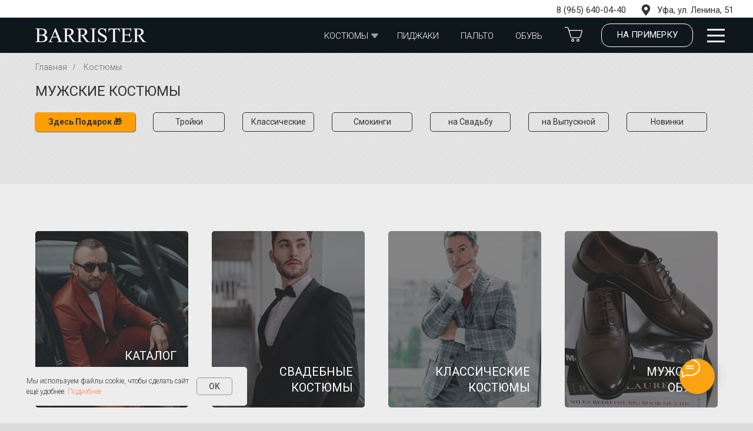

--- FILE ---
content_type: text/html; charset=UTF-8
request_url: https://ufa-barrister.ru/suits
body_size: 63094
content:
<!DOCTYPE html> <html> <head> <meta charset="utf-8" /> <meta http-equiv="Content-Type" content="text/html; charset=utf-8" /> <meta name="viewport" content="width=device-width, initial-scale=1.0" /> <!--metatextblock--> <title>Мужской костюм купить в Уфе – большой выбор на свадьбу, работу или каждый день | Barrister</title> <meta name="description" content="Хотите купить мужской костюм в Уфе? В Barrister — широкий выбор классических и стильных моделей. Примерка, грамотный подбор, подгонка по фигуре. Закажите костюм, который сядет идеально!" /> <meta property="og:url" content="https://ufa-barrister.ru/suits" /> <meta property="og:title" content="Мужской костюм купить в Уфе – большой выбор на свадьбу, работу или каждый день | Barrister" /> <meta property="og:description" content="Ищете, где купить мужской костюм в Уфе? В Barrister — широкий выбор классических и стильных моделей. Примерка, грамотный подбор, подгонка по фигуре. Закажите костюм, который сядет идеально!" /> <meta property="og:type" content="website" /> <meta property="og:image" content="https://static.tildacdn.com/tild3833-6632-4165-b265-653838323433/2023-01-25_163307.png" /> <link rel="canonical" href="https://ufa-barrister.ru/suits"> <!--/metatextblock--> <meta name="format-detection" content="telephone=no" /> <meta http-equiv="x-dns-prefetch-control" content="on"> <link rel="dns-prefetch" href="https://ws.tildacdn.com"> <link rel="dns-prefetch" href="https://static.tildacdn.com"> <link rel="shortcut icon" href="https://static.tildacdn.com/tild6437-3663-4166-a361-646639316237/favicon.ico" type="image/x-icon" /> <link rel="apple-touch-icon" href="https://static.tildacdn.com/tild3133-3537-4836-b734-386566613366/fav.png"> <link rel="apple-touch-icon" sizes="76x76" href="https://static.tildacdn.com/tild3133-3537-4836-b734-386566613366/fav.png"> <link rel="apple-touch-icon" sizes="152x152" href="https://static.tildacdn.com/tild3133-3537-4836-b734-386566613366/fav.png"> <link rel="apple-touch-startup-image" href="https://static.tildacdn.com/tild3133-3537-4836-b734-386566613366/fav.png"> <meta name="msapplication-TileColor" content="#000000"> <meta name="msapplication-TileImage" content="https://static.tildacdn.com/tild6633-6163-4963-b331-363136373838/fav_big.png"> <!-- Assets --> <script src="https://neo.tildacdn.com/js/tilda-fallback-1.0.min.js" async charset="utf-8"></script> <link rel="stylesheet" href="https://static.tildacdn.com/css/tilda-grid-3.0.min.css" type="text/css" media="all" onerror="this.loaderr='y';"/> <link rel="stylesheet" href="https://static.tildacdn.com/ws/project3901619/tilda-blocks-page71301821.min.css?t=1759430108" type="text/css" media="all" onerror="this.loaderr='y';" /> <link rel="preconnect" href="https://fonts.gstatic.com"> <link href="https://fonts.googleapis.com/css2?family=Roboto:wght@300;400;500;700&subset=latin,cyrillic" rel="stylesheet"> <link rel="stylesheet" href="https://static.tildacdn.com/css/tilda-animation-2.0.min.css" type="text/css" media="all" onerror="this.loaderr='y';" /> <link rel="stylesheet" href="https://static.tildacdn.com/css/tilda-popup-1.1.min.css" type="text/css" media="print" onload="this.media='all';" onerror="this.loaderr='y';" /> <noscript><link rel="stylesheet" href="https://static.tildacdn.com/css/tilda-popup-1.1.min.css" type="text/css" media="all" /></noscript> <link rel="stylesheet" href="https://static.tildacdn.com/css/tilda-slds-1.4.min.css" type="text/css" media="print" onload="this.media='all';" onerror="this.loaderr='y';" /> <noscript><link rel="stylesheet" href="https://static.tildacdn.com/css/tilda-slds-1.4.min.css" type="text/css" media="all" /></noscript> <link rel="stylesheet" href="https://static.tildacdn.com/css/tilda-catalog-1.1.min.css" type="text/css" media="print" onload="this.media='all';" onerror="this.loaderr='y';" /> <noscript><link rel="stylesheet" href="https://static.tildacdn.com/css/tilda-catalog-1.1.min.css" type="text/css" media="all" /></noscript> <link rel="stylesheet" href="https://static.tildacdn.com/css/tilda-forms-1.0.min.css" type="text/css" media="all" onerror="this.loaderr='y';" /> <link rel="stylesheet" href="https://static.tildacdn.com/css/tilda-feed-1.1.min.css" type="text/css" media="all" onerror="this.loaderr='y';" /> <link rel="stylesheet" href="https://static.tildacdn.com/css/tilda-cart-1.0.min.css" type="text/css" media="all" onerror="this.loaderr='y';" /> <link rel="stylesheet" href="https://static.tildacdn.com/css/tilda-zoom-2.0.min.css" type="text/css" media="print" onload="this.media='all';" onerror="this.loaderr='y';" /> <noscript><link rel="stylesheet" href="https://static.tildacdn.com/css/tilda-zoom-2.0.min.css" type="text/css" media="all" /></noscript> <script nomodule src="https://static.tildacdn.com/js/tilda-polyfill-1.0.min.js" charset="utf-8"></script> <script type="text/javascript">function t_onReady(func) {if(document.readyState!='loading') {func();} else {document.addEventListener('DOMContentLoaded',func);}}
function t_onFuncLoad(funcName,okFunc,time) {if(typeof window[funcName]==='function') {okFunc();} else {setTimeout(function() {t_onFuncLoad(funcName,okFunc,time);},(time||100));}}function t_throttle(fn,threshhold,scope) {return function() {fn.apply(scope||this,arguments);};}function t396_initialScale(t){var e=document.getElementById("rec"+t);if(e){var i=e.querySelector(".t396__artboard");if(i){window.tn_scale_initial_window_width||(window.tn_scale_initial_window_width=document.documentElement.clientWidth);var a=window.tn_scale_initial_window_width,r=[],n,l=i.getAttribute("data-artboard-screens");if(l){l=l.split(",");for(var o=0;o<l.length;o++)r[o]=parseInt(l[o],10)}else r=[320,480,640,960,1200];for(var o=0;o<r.length;o++){var d=r[o];a>=d&&(n=d)}var _="edit"===window.allrecords.getAttribute("data-tilda-mode"),c="center"===t396_getFieldValue(i,"valign",n,r),s="grid"===t396_getFieldValue(i,"upscale",n,r),w=t396_getFieldValue(i,"height_vh",n,r),g=t396_getFieldValue(i,"height",n,r),u=!!window.opr&&!!window.opr.addons||!!window.opera||-1!==navigator.userAgent.indexOf(" OPR/");if(!_&&c&&!s&&!w&&g&&!u){var h=parseFloat((a/n).toFixed(3)),f=[i,i.querySelector(".t396__carrier"),i.querySelector(".t396__filter")],v=Math.floor(parseInt(g,10)*h)+"px",p;i.style.setProperty("--initial-scale-height",v);for(var o=0;o<f.length;o++)f[o].style.setProperty("height","var(--initial-scale-height)");t396_scaleInitial__getElementsToScale(i).forEach((function(t){t.style.zoom=h}))}}}}function t396_scaleInitial__getElementsToScale(t){return t?Array.prototype.slice.call(t.children).filter((function(t){return t&&(t.classList.contains("t396__elem")||t.classList.contains("t396__group"))})):[]}function t396_getFieldValue(t,e,i,a){var r,n=a[a.length-1];if(!(r=i===n?t.getAttribute("data-artboard-"+e):t.getAttribute("data-artboard-"+e+"-res-"+i)))for(var l=0;l<a.length;l++){var o=a[l];if(!(o<=i)&&(r=o===n?t.getAttribute("data-artboard-"+e):t.getAttribute("data-artboard-"+e+"-res-"+o)))break}return r}window.TN_SCALE_INITIAL_VER="1.0",window.tn_scale_initial_window_width=null;</script> <script src="https://static.tildacdn.com/js/jquery-1.10.2.min.js" charset="utf-8" onerror="this.loaderr='y';"></script> <script src="https://static.tildacdn.com/js/tilda-scripts-3.0.min.js" charset="utf-8" defer onerror="this.loaderr='y';"></script> <script src="https://static.tildacdn.com/ws/project3901619/tilda-blocks-page71301821.min.js?t=1759430108" charset="utf-8" async onerror="this.loaderr='y';"></script> <script src="https://static.tildacdn.com/js/tilda-lazyload-1.0.min.js" charset="utf-8" async onerror="this.loaderr='y';"></script> <script src="https://static.tildacdn.com/js/tilda-animation-2.0.min.js" charset="utf-8" async onerror="this.loaderr='y';"></script> <script src="https://static.tildacdn.com/js/tilda-zero-1.1.min.js" charset="utf-8" async onerror="this.loaderr='y';"></script> <script src="https://static.tildacdn.com/js/hammer.min.js" charset="utf-8" async onerror="this.loaderr='y';"></script> <script src="https://static.tildacdn.com/js/tilda-slds-1.4.min.js" charset="utf-8" async onerror="this.loaderr='y';"></script> <script src="https://static.tildacdn.com/js/tilda-products-1.0.min.js" charset="utf-8" async onerror="this.loaderr='y';"></script> <script src="https://static.tildacdn.com/js/tilda-catalog-1.1.min.js" charset="utf-8" async onerror="this.loaderr='y';"></script> <script src="https://static.tildacdn.com/js/tilda-feed-1.1.min.js" charset="utf-8" async onerror="this.loaderr='y';"></script> <script src="https://static.tildacdn.com/js/tilda-menu-1.0.min.js" charset="utf-8" async onerror="this.loaderr='y';"></script> <script src="https://static.tildacdn.com/js/tilda-submenublocks-1.0.min.js" charset="utf-8" async onerror="this.loaderr='y';"></script> <script src="https://static.tildacdn.com/js/tilda-map-1.0.min.js" charset="utf-8" async onerror="this.loaderr='y';"></script> <script src="https://static.tildacdn.com/js/tilda-forms-1.0.min.js" charset="utf-8" async onerror="this.loaderr='y';"></script> <script src="https://static.tildacdn.com/js/tilda-cart-1.1.min.js" charset="utf-8" async onerror="this.loaderr='y';"></script> <script src="https://static.tildacdn.com/js/tilda-widget-positions-1.0.min.js" charset="utf-8" async onerror="this.loaderr='y';"></script> <script src="https://static.tildacdn.com/js/tilda-popup-1.0.min.js" charset="utf-8" async onerror="this.loaderr='y';"></script> <script src="https://static.tildacdn.com/js/tilda-t862-popupstepform-1.0.min.js" charset="utf-8" async onerror="this.loaderr='y';"></script> <script src="https://static.tildacdn.com/js/tilda-zero-forms-1.0.min.js" charset="utf-8" async onerror="this.loaderr='y';"></script> <script src="https://static.tildacdn.com/js/tilda-animation-sbs-1.0.min.js" charset="utf-8" async onerror="this.loaderr='y';"></script> <script src="https://static.tildacdn.com/js/tilda-zoom-2.0.min.js" charset="utf-8" async onerror="this.loaderr='y';"></script> <script src="https://static.tildacdn.com/js/tilda-zero-scale-1.0.min.js" charset="utf-8" async onerror="this.loaderr='y';"></script> <script src="https://static.tildacdn.com/js/tilda-zero-fixed-1.0.min.js" charset="utf-8" async onerror="this.loaderr='y';"></script> <script src="https://static.tildacdn.com/js/tilda-skiplink-1.0.min.js" charset="utf-8" async onerror="this.loaderr='y';"></script> <script src="https://static.tildacdn.com/js/tilda-events-1.0.min.js" charset="utf-8" async onerror="this.loaderr='y';"></script> <script type="text/javascript">window.dataLayer=window.dataLayer||[];</script> <script type="text/javascript">(function() {if((/bot|google|yandex|baidu|bing|msn|duckduckbot|teoma|slurp|crawler|spider|robot|crawling|facebook/i.test(navigator.userAgent))===false&&typeof(sessionStorage)!='undefined'&&sessionStorage.getItem('visited')!=='y'&&document.visibilityState){var style=document.createElement('style');style.type='text/css';style.innerHTML='@media screen and (min-width: 980px) {.t-records {opacity: 0;}.t-records_animated {-webkit-transition: opacity ease-in-out .2s;-moz-transition: opacity ease-in-out .2s;-o-transition: opacity ease-in-out .2s;transition: opacity ease-in-out .2s;}.t-records.t-records_visible {opacity: 1;}}';document.getElementsByTagName('head')[0].appendChild(style);function t_setvisRecs(){var alr=document.querySelectorAll('.t-records');Array.prototype.forEach.call(alr,function(el) {el.classList.add("t-records_animated");});setTimeout(function() {Array.prototype.forEach.call(alr,function(el) {el.classList.add("t-records_visible");});sessionStorage.setItem("visited","y");},400);}
document.addEventListener('DOMContentLoaded',t_setvisRecs);}})();</script></head> <body class="t-body" style="margin:0;"> <!--allrecords--> <div id="allrecords" class="t-records" data-hook="blocks-collection-content-node" data-tilda-project-id="3901619" data-tilda-page-id="71301821" data-tilda-page-alias="suits" data-tilda-formskey="b7d2d495943eced9653274360e1a5f04" data-tilda-lazy="yes" data-tilda-root-zone="com" data-tilda-project-country="RU"> <!--header--> <header id="t-header" class="t-records" data-hook="blocks-collection-content-node" data-tilda-project-id="3901619" data-tilda-page-id="71301617" data-tilda-formskey="b7d2d495943eced9653274360e1a5f04" data-tilda-lazy="yes" data-tilda-root-zone="com" data-tilda-project-country="RU"> <div id="rec1121931596" class="r t-rec" style=" " data-animationappear="off" data-record-type="396"> <!-- T396 --> <style>#rec1121931596 .t396__artboard {height:90px;background-color:#ffffff;}#rec1121931596 .t396__filter {height:90px;}#rec1121931596 .t396__carrier{height:90px;background-position:center center;background-attachment:scroll;background-size:cover;background-repeat:no-repeat;}@media screen and (max-width:1199px) {#rec1121931596 .t396__artboard,#rec1121931596 .t396__filter,#rec1121931596 .t396__carrier {}#rec1121931596 .t396__filter {}#rec1121931596 .t396__carrier {background-attachment:scroll;}}@media screen and (max-width:959px) {#rec1121931596 .t396__artboard,#rec1121931596 .t396__filter,#rec1121931596 .t396__carrier {}#rec1121931596 .t396__filter {}#rec1121931596 .t396__carrier {background-attachment:scroll;}}@media screen and (max-width:639px) {#rec1121931596 .t396__artboard,#rec1121931596 .t396__filter,#rec1121931596 .t396__carrier {}#rec1121931596 .t396__filter {}#rec1121931596 .t396__carrier {background-attachment:scroll;}}@media screen and (max-width:479px) {#rec1121931596 .t396__artboard,#rec1121931596 .t396__filter,#rec1121931596 .t396__carrier {height:80px;}#rec1121931596 .t396__filter {}#rec1121931596 .t396__carrier {background-attachment:scroll;}}#rec1121931596 .tn-elem[data-elem-id="1674569987650"]{z-index:3;top:30px;left:0px;width:100%;height:60px;}#rec1121931596 .tn-elem[data-elem-id="1674569987650"] .tn-atom {border-radius:0px 0px 0px 0px;background-color:#0e171c;background-position:center center;background-size:cover;background-repeat:no-repeat;border-color:transparent ;border-style:solid;}@media screen and (max-width:1199px) {#rec1121931596 .tn-elem[data-elem-id="1674569987650"] {display:table;}}@media screen and (max-width:959px) {#rec1121931596 .tn-elem[data-elem-id="1674569987650"] {display:table;}}@media screen and (max-width:639px) {#rec1121931596 .tn-elem[data-elem-id="1674569987650"] {display:table;}}@media screen and (max-width:479px) {#rec1121931596 .tn-elem[data-elem-id="1674569987650"] {display:table;height:50px;}}#rec1121931596 .tn-elem[data-elem-id="1674570764706"]{color:#ffffff;z-index:4;top:50px;left:calc(50% - 600px + 635px);width:83px;height:auto;}#rec1121931596 .tn-elem[data-elem-id="1674570764706"] .tn-atom {vertical-align:middle;color:#ffffff;font-size:15px;font-family:'Roboto',Arial,sans-serif;line-height:1.55;font-weight:300;text-transform:uppercase;background-position:center center;border-color:transparent ;border-style:solid;}@media screen and (max-width:1199px) {#rec1121931596 .tn-elem[data-elem-id="1674570764706"] {display:table;left:calc(50% - 480px + 444px);height:auto;}}@media screen and (max-width:959px) {#rec1121931596 .tn-elem[data-elem-id="1674570764706"] {display:table;top:-60px;left:calc(50% - 320px + 352px);height:auto;}}@media screen and (max-width:639px) {#rec1121931596 .tn-elem[data-elem-id="1674570764706"] {display:table;top:-37px;left:calc(50% - 240px + 236px);height:auto;}}@media screen and (max-width:479px) {#rec1121931596 .tn-elem[data-elem-id="1674570764706"] {display:table;top:-92px;left:calc(50% - 160px + 76px);height:auto;}}#rec1121931596 .tn-elem[data-elem-id="1743078403980"]{color:#333333;text-align:right;z-index:6;top:10px;left:calc(50% - 600px + 1067px);width:140px;height:auto;}#rec1121931596 .tn-elem[data-elem-id="1743078403980"] .tn-atom {vertical-align:middle;color:#333333;font-size:15px;font-family:'Roboto',Arial,sans-serif;line-height:1;font-weight:400;background-position:center center;border-color:transparent ;border-style:solid;}@media screen and (max-width:1199px) {#rec1121931596 .tn-elem[data-elem-id="1743078403980"] {display:table;top:8px;left:calc(50% - 480px + 766px);height:auto;}}@media screen and (max-width:959px) {#rec1121931596 .tn-elem[data-elem-id="1743078403980"] {display:table;top:8px;left:calc(50% - 320px + 442px);height:auto;}}@media screen and (max-width:639px) {#rec1121931596 .tn-elem[data-elem-id="1743078403980"] {display:table;top:8px;left:calc(50% - 240px + 280px);height:auto;}}@media screen and (max-width:479px) {#rec1121931596 .tn-elem[data-elem-id="1743078403980"] {display:table;top:10px;left:calc(50% - 160px + 119px);width:194px;height:auto;}#rec1121931596 .tn-elem[data-elem-id="1743078403980"] .tn-atom{font-size:14px;background-size:cover;}}#rec1121931596 .tn-elem[data-elem-id="1743078403983"]{z-index:7;top:7px;left:calc(50% - 600px + 1048px);width:20px;height:auto;}#rec1121931596 .tn-elem[data-elem-id="1743078403983"] .tn-atom {border-radius:0px 0px 0px 0px;background-position:center center;border-color:transparent ;border-style:solid;}#rec1121931596 .tn-elem[data-elem-id="1743078403983"] .tn-atom__img {border-radius:0px 0px 0px 0px;object-position:center center;}@media screen and (max-width:1199px) {#rec1121931596 .tn-elem[data-elem-id="1743078403983"] {display:table;top:7px;left:calc(50% - 480px + 743px);height:auto;}}@media screen and (max-width:959px) {#rec1121931596 .tn-elem[data-elem-id="1743078403983"] {display:table;top:7px;left:calc(50% - 320px + 419px);height:auto;}}@media screen and (max-width:639px) {#rec1121931596 .tn-elem[data-elem-id="1743078403983"] {display:table;top:7px;left:calc(50% - 240px + 257px);height:auto;}}@media screen and (max-width:479px) {#rec1121931596 .tn-elem[data-elem-id="1743078403983"] {display:table;top:7px;left:calc(50% - 160px + 119px);width:17px;height:auto;}}#rec1121931596 .tn-elem[data-elem-id="1743078403978"]{color:#333333;text-align:right;z-index:8;top:10px;left:calc(50% - 600px + 892px);width:132px;height:auto;}#rec1121931596 .tn-elem[data-elem-id="1743078403978"] .tn-atom {vertical-align:middle;color:#333333;font-size:15px;font-family:'Roboto',Arial,sans-serif;line-height:1;font-weight:400;background-position:center center;border-color:transparent ;border-style:solid;}@media screen and (max-width:1199px) {#rec1121931596 .tn-elem[data-elem-id="1743078403978"] {display:table;top:8px;left:calc(50% - 480px + 600px);height:auto;}}@media screen and (max-width:959px) {#rec1121931596 .tn-elem[data-elem-id="1743078403978"] {display:table;left:calc(50% - 320px + 272px);height:auto;}}@media screen and (max-width:639px) {#rec1121931596 .tn-elem[data-elem-id="1743078403978"] {display:table;left:calc(50% - 240px + 10px);height:auto;}}@media screen and (max-width:479px) {#rec1121931596 .tn-elem[data-elem-id="1743078403978"] {display:table;top:-120px;left:calc(50% - 160px + 30px);height:auto;}#rec1121931596 .tn-elem[data-elem-id="1743078403978"] .tn-atom{font-size:14px;background-size:cover;}}#rec1121931596 .tn-elem[data-elem-id="1743078390836"]{z-index:9;top:48px;left:calc(50% - 600px + 20px);width:189px;height:auto;}#rec1121931596 .tn-elem[data-elem-id="1743078390836"] .tn-atom {border-radius:0px 0px 0px 0px;background-position:center center;border-color:transparent ;border-style:solid;}#rec1121931596 .tn-elem[data-elem-id="1743078390836"] .tn-atom__img {border-radius:0px 0px 0px 0px;object-position:center center;}@media screen and (max-width:1199px) {#rec1121931596 .tn-elem[data-elem-id="1743078390836"] {display:table;height:auto;}}@media screen and (max-width:959px) {#rec1121931596 .tn-elem[data-elem-id="1743078390836"] {display:table;height:auto;}}@media screen and (max-width:639px) {#rec1121931596 .tn-elem[data-elem-id="1743078390836"] {display:table;left:calc(50% - 240px + 10px);height:auto;}}@media screen and (max-width:479px) {#rec1121931596 .tn-elem[data-elem-id="1743078390836"] {display:table;top:47px;width:147px;height:auto;}}#rec1121931596 .tn-elem[data-elem-id="1674570773108"]{color:#ffffff;z-index:10;top:50px;left:calc(50% - 600px + 743px);width:68px;height:auto;}#rec1121931596 .tn-elem[data-elem-id="1674570773108"] .tn-atom {vertical-align:middle;color:#ffffff;font-size:15px;font-family:'Roboto',Arial,sans-serif;line-height:1.55;font-weight:300;text-transform:uppercase;background-position:center center;border-color:transparent ;border-style:solid;}@media screen and (max-width:1199px) {#rec1121931596 .tn-elem[data-elem-id="1674570773108"] {display:table;left:calc(50% - 480px + 544px);height:auto;}}@media screen and (max-width:959px) {#rec1121931596 .tn-elem[data-elem-id="1674570773108"] {display:table;top:-60px;left:calc(50% - 320px + 450px);height:auto;}}@media screen and (max-width:639px) {#rec1121931596 .tn-elem[data-elem-id="1674570773108"] {display:table;top:-37px;left:calc(50% - 240px + 334px);height:auto;}}@media screen and (max-width:479px) {#rec1121931596 .tn-elem[data-elem-id="1674570773108"] {display:table;top:-92px;left:calc(50% - 160px + 174px);height:auto;}}#rec1121931596 .tn-elem[data-elem-id="1733075896924"]{color:#ffffff;z-index:13;top:50px;left:calc(50% - 600px + 836px);width:53px;height:auto;}#rec1121931596 .tn-elem[data-elem-id="1733075896924"] .tn-atom {vertical-align:middle;color:#ffffff;font-size:15px;font-family:'Roboto',Arial,sans-serif;line-height:1.55;font-weight:300;text-transform:uppercase;background-position:center center;border-color:transparent ;border-style:solid;}@media screen and (max-width:1199px) {#rec1121931596 .tn-elem[data-elem-id="1733075896924"] {display:table;left:calc(50% - 480px + 629px);height:auto;}}@media screen and (max-width:959px) {#rec1121931596 .tn-elem[data-elem-id="1733075896924"] {display:table;top:-60px;left:calc(50% - 320px + 533px);height:auto;}}@media screen and (max-width:639px) {#rec1121931596 .tn-elem[data-elem-id="1733075896924"] {display:table;top:-37px;left:calc(50% - 240px + 417px);height:auto;}}@media screen and (max-width:479px) {#rec1121931596 .tn-elem[data-elem-id="1733075896924"] {display:table;top:-92px;left:calc(50% - 160px + 257px);height:auto;}}#rec1121931596 .tn-elem[data-elem-id="1674570852407"]{color:#ffffff;text-align:center;z-index:14;top:40px;left:calc(50% - 600px + 982px);width:156px;height:40px;}#rec1121931596 .tn-elem[data-elem-id="1674570852407"] .tn-atom{color:#ffffff;font-size:15px;font-family:'Roboto',Arial,sans-serif;line-height:1;font-weight:400;text-transform:uppercase;border-width:1px;border-radius:15px 15px 15px 15px;background-color:#0e171c;background-position:center center;border-color:#ffffff ;border-style:solid;transition:background-color 0.1s ease-in-out,color 0.1s ease-in-out,border-color 0.1s ease-in-out;}@media (hover),(min-width:0\0) {#rec1121931596 .tn-elem[data-elem-id="1674570852407"] .tn-atom:hover {background-color:#fca311;background-image:none;border-color:#333333;}#rec1121931596 .tn-elem[data-elem-id="1674570852407"] .tn-atom:hover {color:#333333;}}@media screen and (max-width:1199px) {#rec1121931596 .tn-elem[data-elem-id="1674570852407"] {display:table;left:calc(50% - 480px + 752px);}}@media screen and (max-width:959px) {#rec1121931596 .tn-elem[data-elem-id="1674570852407"] {display:table;left:calc(50% - 320px + 423px);}}@media screen and (max-width:639px) {#rec1121931596 .tn-elem[data-elem-id="1674570852407"] {display:table;top:-93px;left:calc(50% - 240px + 270px);}}@media screen and (max-width:479px) {#rec1121931596 .tn-elem[data-elem-id="1674570852407"] {display:table;top:-157px;left:calc(50% - 160px + 177px);}}#rec1121931596 .tn-elem[data-elem-id="1674572194686"]{z-index:16;top:30px;left:calc(50% - 600px + 1146px);width:60px;height:60px;}#rec1121931596 .tn-elem[data-elem-id="1674572194686"] .tn-atom {border-radius:0px 0px 0px 0px;background-color:#0e171c;background-position:center center;border-color:transparent ;border-style:solid;}@media screen and (max-width:1199px) {#rec1121931596 .tn-elem[data-elem-id="1674572194686"] {display:table;top:30px;left:calc(50% - 480px + 909px);width:60px;height:60px;}}@media screen and (max-width:959px) {#rec1121931596 .tn-elem[data-elem-id="1674572194686"] {display:table;top:30px;left:calc(50% - 320px + 580px);}}@media screen and (max-width:639px) {#rec1121931596 .tn-elem[data-elem-id="1674572194686"] {display:table;top:30px;left:calc(50% - 240px + 418px);}}@media screen and (max-width:479px) {#rec1121931596 .tn-elem[data-elem-id="1674572194686"] {display:table;top:30px;left:calc(50% - 160px + 267px);width:53px;height:50px;}}#rec1121931596 .tn-elem[data-elem-id="1674572015019"]{z-index:17;top:49px;left:calc(50% - 600px + 1162px);width:30px;height:3px;pointer-events:none;}#rec1121931596 .tn-elem[data-elem-id="1674572015019"] .tn-atom {border-radius:0px 0px 0px 0px;background-color:#ffffff;background-position:center center;border-color:transparent ;border-style:solid;}@media screen and (max-width:1199px) {#rec1121931596 .tn-elem[data-elem-id="1674572015019"] {display:table;top:49px;left:calc(50% - 480px + 925px);width:30px;height:3px;}}@media screen and (max-width:959px) {#rec1121931596 .tn-elem[data-elem-id="1674572015019"] {display:table;top:49px;left:calc(50% - 320px + 596px);}}@media screen and (max-width:639px) {#rec1121931596 .tn-elem[data-elem-id="1674572015019"] {display:table;top:49px;left:calc(50% - 240px + 434px);}}@media screen and (max-width:479px) {#rec1121931596 .tn-elem[data-elem-id="1674572015019"] {display:table;top:46px;left:calc(50% - 160px + 281px);width:27px;}}#rec1121931596 .tn-elem[data-elem-id="1674572050605"]{z-index:18;top:59px;left:calc(50% - 600px + 1162px);width:30px;height:3px;pointer-events:none;}#rec1121931596 .tn-elem[data-elem-id="1674572050605"] .tn-atom {border-radius:0px 0px 0px 0px;background-color:#ffffff;background-position:center center;border-color:transparent ;border-style:solid;}@media screen and (max-width:1199px) {#rec1121931596 .tn-elem[data-elem-id="1674572050605"] {display:table;top:59px;left:calc(50% - 480px + 925px);width:30px;height:3px;}}@media screen and (max-width:959px) {#rec1121931596 .tn-elem[data-elem-id="1674572050605"] {display:table;top:59px;left:calc(50% - 320px + 596px);}}@media screen and (max-width:639px) {#rec1121931596 .tn-elem[data-elem-id="1674572050605"] {display:table;top:59px;left:calc(50% - 240px + 434px);}}@media screen and (max-width:479px) {#rec1121931596 .tn-elem[data-elem-id="1674572050605"] {display:table;top:54px;left:calc(50% - 160px + 281px);width:27px;}}#rec1121931596 .tn-elem[data-elem-id="1674572050747"]{z-index:19;top:69px;left:calc(50% - 600px + 1162px);width:30px;height:3px;pointer-events:none;}#rec1121931596 .tn-elem[data-elem-id="1674572050747"] .tn-atom {border-radius:0px 0px 0px 0px;background-color:#ffffff;background-position:center center;border-color:transparent ;border-style:solid;}@media screen and (max-width:1199px) {#rec1121931596 .tn-elem[data-elem-id="1674572050747"] {display:table;top:69px;left:calc(50% - 480px + 925px);width:30px;height:3px;}}@media screen and (max-width:959px) {#rec1121931596 .tn-elem[data-elem-id="1674572050747"] {display:table;top:69px;left:calc(50% - 320px + 596px);}}@media screen and (max-width:639px) {#rec1121931596 .tn-elem[data-elem-id="1674572050747"] {display:table;top:69px;left:calc(50% - 240px + 434px);}}@media screen and (max-width:479px) {#rec1121931596 .tn-elem[data-elem-id="1674572050747"] {display:table;top:63px;left:calc(50% - 160px + 281px);width:27px;}}#rec1121931596 .tn-elem[data-elem-id="1728476044207"]{z-index:20;top:46px;left:calc(50% - 600px + 920px);width:30px;height:auto;}#rec1121931596 .tn-elem[data-elem-id="1728476044207"] .tn-atom {border-radius:0px 0px 0px 0px;background-position:center center;border-color:transparent ;border-style:solid;}#rec1121931596 .tn-elem[data-elem-id="1728476044207"] .tn-atom__img {border-radius:0px 0px 0px 0px;object-position:center center;}@media screen and (max-width:1199px) {#rec1121931596 .tn-elem[data-elem-id="1728476044207"] {display:table;left:calc(50% - 480px + 699px);height:auto;}}@media screen and (max-width:959px) {#rec1121931596 .tn-elem[data-elem-id="1728476044207"] {display:table;top:46px;left:calc(50% - 320px + 363px);height:auto;}}@media screen and (max-width:639px) {#rec1121931596 .tn-elem[data-elem-id="1728476044207"] {display:table;left:calc(50% - 240px + 368px);height:auto;}}@media screen and (max-width:479px) {#rec1121931596 .tn-elem[data-elem-id="1728476044207"] {display:table;top:43px;left:calc(50% - 160px + 221px);height:auto;}}#rec1121931596 .tn-elem[data-elem-id="1674570732773"]{color:#ffffff;text-align:right;z-index:22;top:50px;left:calc(50% - 600px + 491px);width:95px;height:auto;}#rec1121931596 .tn-elem[data-elem-id="1674570732773"] .tn-atom {vertical-align:middle;color:#ffffff;font-size:15px;font-family:'Roboto',Arial,sans-serif;line-height:1.55;font-weight:300;text-transform:uppercase;background-position:center center;border-color:transparent ;border-style:solid;}@media screen and (max-width:1199px) {#rec1121931596 .tn-elem[data-elem-id="1674570732773"] {display:table;top:50px;left:calc(50% - 480px + 308px);height:auto;}}@media screen and (max-width:959px) {#rec1121931596 .tn-elem[data-elem-id="1674570732773"] {display:table;top:-60px;left:calc(50% - 320px + 218px);height:auto;}}@media screen and (max-width:639px) {#rec1121931596 .tn-elem[data-elem-id="1674570732773"] {display:table;top:-37px;left:calc(50% - 240px + 102px);height:auto;}}@media screen and (max-width:479px) {#rec1121931596 .tn-elem[data-elem-id="1674570732773"] {display:table;top:-92px;left:calc(50% - 160px + -58px);height:auto;}}#rec1121931596 .tn-elem[data-elem-id="1706619782634"]{z-index:23;top:49px;left:calc(50% - 600px + 587px);width:23px;height:23px;}#rec1121931596 .tn-elem[data-elem-id="1706619782634"] .tn-atom {border-radius:0px 0px 0px 0px;background-position:center center;border-color:transparent ;border-style:solid;}@media screen and (max-width:1199px) {#rec1121931596 .tn-elem[data-elem-id="1706619782634"] {display:table;top:49px;left:calc(50% - 480px + 404px);}}@media screen and (max-width:959px) {#rec1121931596 .tn-elem[data-elem-id="1706619782634"] {display:table;top:-61px;left:calc(50% - 320px + 314px);}}@media screen and (max-width:639px) {#rec1121931596 .tn-elem[data-elem-id="1706619782634"] {display:table;top:-38px;left:calc(50% - 240px + 198px);}}@media screen and (max-width:479px) {#rec1121931596 .tn-elem[data-elem-id="1706619782634"] {display:table;top:-93px;left:calc(50% - 160px + 38px);}}#rec1121931596 .tn-elem[data-elem-id="1706619622723"]{z-index:24;top:57px;left:calc(50% - 600px + 591px);width:12px;height:auto;}#rec1121931596 .tn-elem[data-elem-id="1706619622723"] .tn-atom{opacity:0.6;background-position:center center;border-color:transparent ;border-style:solid;}#rec1121931596 .tn-elem[data-elem-id="1706619622723"] .tn-atom__vector svg {display:block;}@media screen and (max-width:1199px) {#rec1121931596 .tn-elem[data-elem-id="1706619622723"] {display:table;top:57px;left:calc(50% - 480px + 408px);height:auto;}}@media screen and (max-width:959px) {#rec1121931596 .tn-elem[data-elem-id="1706619622723"] {display:table;top:-53px;left:calc(50% - 320px + 318px);height:auto;}}@media screen and (max-width:639px) {#rec1121931596 .tn-elem[data-elem-id="1706619622723"] {display:table;top:-30px;left:calc(50% - 240px + 202px);height:auto;}}@media screen and (max-width:479px) {#rec1121931596 .tn-elem[data-elem-id="1706619622723"] {display:table;top:-85px;left:calc(50% - 160px + 42px);height:auto;}}</style> <div class='t396'> <div class="t396__artboard" data-artboard-recid="1121931596" data-artboard-screens="320,480,640,960,1200" data-artboard-height="90" data-artboard-valign="center" data-artboard-upscale="grid" data-artboard-height-res-320="80"> <div class="t396__carrier" data-artboard-recid="1121931596"></div> <div class="t396__filter" data-artboard-recid="1121931596"></div> <div class='t396__elem tn-elem tn-elem__11219315961674569987650' data-elem-id='1674569987650' data-elem-type='shape' data-field-top-value="30" data-field-left-value="0" data-field-height-value="60" data-field-width-value="100" data-field-axisy-value="top" data-field-axisx-value="left" data-field-container-value="window" data-field-topunits-value="px" data-field-leftunits-value="px" data-field-heightunits-value="px" data-field-widthunits-value="%" data-field-height-res-320-value="50"> <div class='tn-atom t-bgimg' data-original="https://static.tildacdn.com/tild6361-6265-4864-b836-653638376362/svg-gobbler.svg"
aria-label='' role="img"> </div> </div> <div class='t396__elem tn-elem tn-elem__11219315961674570764706' data-elem-id='1674570764706' data-elem-type='text' data-field-top-value="50" data-field-left-value="635" data-field-height-value="23" data-field-width-value="83" data-field-axisy-value="top" data-field-axisx-value="left" data-field-container-value="grid" data-field-topunits-value="px" data-field-leftunits-value="px" data-field-heightunits-value="px" data-field-widthunits-value="px" data-field-textfit-value="autoheight" data-field-fontsize-value="15" data-field-top-res-320-value="-92" data-field-left-res-320-value="76" data-field-top-res-480-value="-37" data-field-left-res-480-value="236" data-field-top-res-640-value="-60" data-field-left-res-640-value="352" data-field-left-res-960-value="444"> <div class='tn-atom'><a href="/jackets"style="color: inherit">Пиджаки</a></div> </div> <div class='t396__elem tn-elem tn-elem__11219315961743078403980' data-elem-id='1743078403980' data-elem-type='text' data-field-top-value="10" data-field-left-value="1067" data-field-height-value="15" data-field-width-value="140" data-field-axisy-value="top" data-field-axisx-value="left" data-field-container-value="grid" data-field-topunits-value="px" data-field-leftunits-value="px" data-field-heightunits-value="px" data-field-widthunits-value="px" data-field-textfit-value="autoheight" data-field-widthmode-value="fixed" data-field-fontsize-value="15" data-field-top-res-320-value="10" data-field-left-res-320-value="119" data-field-height-res-320-value="14" data-field-width-res-320-value="194" data-field-fontsize-res-320-value="14" data-field-top-res-480-value="8" data-field-left-res-480-value="280" data-field-top-res-640-value="8" data-field-left-res-640-value="442" data-field-top-res-960-value="8" data-field-left-res-960-value="766"> <div class='tn-atom'><a href="https://yandex.ru/maps/172/ufa/?from=api-maps&amp;ll=55.950823%2C54.734697&amp;mode=routes&amp;origin=jsapi_2_1_79&amp;rtext=~54.734697%2C55.950823&amp;rtt=auto&amp;ruri=~&amp;z=17"rel="nofollow"target="_blank"style="color: inherit">Уфа, ул. Ленина, 51</a></div> </div> <div class='t396__elem tn-elem tn-elem__11219315961743078403983' data-elem-id='1743078403983' data-elem-type='image' data-field-top-value="7" data-field-left-value="1048" data-field-height-value="20" data-field-width-value="20" data-field-axisy-value="top" data-field-axisx-value="left" data-field-container-value="grid" data-field-topunits-value="px" data-field-leftunits-value="px" data-field-heightunits-value="px" data-field-widthunits-value="px" data-field-filewidth-value="512" data-field-fileheight-value="512" data-field-heightmode-value="hug" data-field-top-res-320-value="7" data-field-left-res-320-value="119" data-field-height-res-320-value="17" data-field-width-res-320-value="17" data-field-widthmode-res-320-value="fixed" data-field-top-res-480-value="7" data-field-left-res-480-value="257" data-field-height-res-480-value="20" data-field-top-res-640-value="7" data-field-left-res-640-value="419" data-field-height-res-640-value="20" data-field-top-res-960-value="7" data-field-left-res-960-value="743" data-field-height-res-960-value="20"> <a class='tn-atom' href="https://yandex.ru/maps/172/ufa/?from=api-maps&ll=55.950823%2C54.734697&mode=routes&origin=jsapi_2_1_79&rtext=~54.734697%2C55.950823&rtt=auto&ruri=~&z=17" rel="nofollow" target="_blank"> <img class='tn-atom__img t-img' data-original='https://static.tildacdn.com/tild3137-3536-4631-a536-333363303232/noun-pin-1015736-333.svg'
src='https://static.tildacdn.com/tild3137-3536-4631-a536-333363303232/noun-pin-1015736-333.svg'
alt='' imgfield='tn_img_1743078403983'
/> </a> </div> <div class='t396__elem tn-elem tn-elem__11219315961743078403978' data-elem-id='1743078403978' data-elem-type='text' data-field-top-value="10" data-field-left-value="892" data-field-height-value="15" data-field-width-value="132" data-field-axisy-value="top" data-field-axisx-value="left" data-field-container-value="grid" data-field-topunits-value="px" data-field-leftunits-value="px" data-field-heightunits-value="px" data-field-widthunits-value="px" data-field-textfit-value="autoheight" data-field-fontsize-value="15" data-field-top-res-320-value="-120" data-field-left-res-320-value="30" data-field-fontsize-res-320-value="14" data-field-left-res-480-value="10" data-field-left-res-640-value="272" data-field-top-res-960-value="8" data-field-left-res-960-value="600"> <div class='tn-atom'><a href="tel:+79656400440"style="color: inherit">8 (965) 640-04-40</a></div> </div> <div class='t396__elem tn-elem tn-elem__11219315961743078390836' data-elem-id='1743078390836' data-elem-type='image' data-field-top-value="48" data-field-left-value="20" data-field-height-value="24" data-field-width-value="189" data-field-axisy-value="top" data-field-axisx-value="left" data-field-container-value="grid" data-field-topunits-value="px" data-field-leftunits-value="px" data-field-heightunits-value="px" data-field-widthunits-value="px" data-field-filewidth-value="588" data-field-fileheight-value="89" data-field-heightmode-value="hug" data-field-top-res-320-value="47" data-field-height-res-320-value="15" data-field-width-res-320-value="147" data-field-left-res-480-value="10" data-field-height-res-480-value="24" data-field-height-res-640-value="24" data-field-height-res-960-value="24"> <a class='tn-atom' href="/"> <img class='tn-atom__img t-img' data-original='https://static.tildacdn.com/tild3236-3463-4563-b463-376265333938/LOGO_FFF.svg'
src='https://static.tildacdn.com/tild3236-3463-4563-b463-376265333938/LOGO_FFF.svg'
alt='' imgfield='tn_img_1743078390836'
/> </a> </div> <div class='t396__elem tn-elem tn-elem__11219315961674570773108' data-elem-id='1674570773108' data-elem-type='text' data-field-top-value="50" data-field-left-value="743" data-field-height-value="23" data-field-width-value="68" data-field-axisy-value="top" data-field-axisx-value="left" data-field-container-value="grid" data-field-topunits-value="px" data-field-leftunits-value="px" data-field-heightunits-value="px" data-field-widthunits-value="px" data-field-textfit-value="autoheight" data-field-fontsize-value="15" data-field-top-res-320-value="-92" data-field-left-res-320-value="174" data-field-top-res-480-value="-37" data-field-left-res-480-value="334" data-field-top-res-640-value="-60" data-field-left-res-640-value="450" data-field-left-res-960-value="544"> <div class='tn-atom'><a href="/coats"style="color: inherit">Пальто</a></div> </div> <div class='t396__elem tn-elem tn-elem__11219315961733075896924' data-elem-id='1733075896924' data-elem-type='text' data-field-top-value="50" data-field-left-value="836" data-field-height-value="23" data-field-width-value="53" data-field-axisy-value="top" data-field-axisx-value="left" data-field-container-value="grid" data-field-topunits-value="px" data-field-leftunits-value="px" data-field-heightunits-value="px" data-field-widthunits-value="px" data-field-textfit-value="autoheight" data-field-fontsize-value="15" data-field-top-res-320-value="-92" data-field-left-res-320-value="257" data-field-top-res-480-value="-37" data-field-left-res-480-value="417" data-field-top-res-640-value="-60" data-field-left-res-640-value="533" data-field-left-res-960-value="629"> <div class='tn-atom'><a href="/shoes"style="color: inherit">обувь</a></div> </div> <div class='t396__elem tn-elem tn-elem__11219315961674570852407' data-elem-id='1674570852407' data-elem-type='button' data-field-top-value="40" data-field-left-value="982" data-field-height-value="40" data-field-width-value="156" data-field-axisy-value="top" data-field-axisx-value="left" data-field-container-value="grid" data-field-topunits-value="px" data-field-leftunits-value="px" data-field-heightunits-value="px" data-field-widthunits-value="px" data-field-fontsize-value="15" data-field-top-res-320-value="-157" data-field-left-res-320-value="177" data-field-top-res-480-value="-93" data-field-left-res-480-value="270" data-field-left-res-640-value="423" data-field-left-res-960-value="752"> <a class='tn-atom' href="#popup:myform111">На примерку</a> </div> <div class='t396__elem tn-elem tn-elem__11219315961674572194686' data-elem-id='1674572194686' data-elem-type='shape' data-field-top-value="30" data-field-left-value="1146" data-field-height-value="60" data-field-width-value="60" data-field-axisy-value="top" data-field-axisx-value="left" data-field-container-value="grid" data-field-topunits-value="px" data-field-leftunits-value="px" data-field-heightunits-value="px" data-field-widthunits-value="px" data-field-top-res-320-value="30" data-field-left-res-320-value="267" data-field-height-res-320-value="50" data-field-width-res-320-value="53" data-field-top-res-480-value="30" data-field-left-res-480-value="418" data-field-top-res-640-value="30" data-field-left-res-640-value="580" data-field-top-res-960-value="30" data-field-left-res-960-value="909" data-field-height-res-960-value="60" data-field-width-res-960-value="60" data-field-container-res-960-value="grid"> <a class='tn-atom' href="#menuopen"> </a> </div> <div class='t396__elem tn-elem tn-elem__11219315961674572015019' data-elem-id='1674572015019' data-elem-type='shape' data-field-top-value="49" data-field-left-value="1162" data-field-height-value="3" data-field-width-value="30" data-field-axisy-value="top" data-field-axisx-value="left" data-field-container-value="grid" data-field-topunits-value="px" data-field-leftunits-value="px" data-field-heightunits-value="px" data-field-widthunits-value="px" data-field-top-res-320-value="46" data-field-left-res-320-value="281" data-field-width-res-320-value="27" data-field-top-res-480-value="49" data-field-left-res-480-value="434" data-field-top-res-640-value="49" data-field-left-res-640-value="596" data-field-top-res-960-value="49" data-field-left-res-960-value="925" data-field-height-res-960-value="3" data-field-width-res-960-value="30" data-field-container-res-960-value="grid"> <div class='tn-atom'> </div> </div> <div class='t396__elem tn-elem tn-elem__11219315961674572050605' data-elem-id='1674572050605' data-elem-type='shape' data-field-top-value="59" data-field-left-value="1162" data-field-height-value="3" data-field-width-value="30" data-field-axisy-value="top" data-field-axisx-value="left" data-field-container-value="grid" data-field-topunits-value="px" data-field-leftunits-value="px" data-field-heightunits-value="px" data-field-widthunits-value="px" data-field-top-res-320-value="54" data-field-left-res-320-value="281" data-field-width-res-320-value="27" data-field-top-res-480-value="59" data-field-left-res-480-value="434" data-field-top-res-640-value="59" data-field-left-res-640-value="596" data-field-top-res-960-value="59" data-field-left-res-960-value="925" data-field-height-res-960-value="3" data-field-width-res-960-value="30" data-field-container-res-960-value="grid"> <div class='tn-atom'> </div> </div> <div class='t396__elem tn-elem tn-elem__11219315961674572050747' data-elem-id='1674572050747' data-elem-type='shape' data-field-top-value="69" data-field-left-value="1162" data-field-height-value="3" data-field-width-value="30" data-field-axisy-value="top" data-field-axisx-value="left" data-field-container-value="grid" data-field-topunits-value="px" data-field-leftunits-value="px" data-field-heightunits-value="px" data-field-widthunits-value="px" data-field-top-res-320-value="63" data-field-left-res-320-value="281" data-field-width-res-320-value="27" data-field-top-res-480-value="69" data-field-left-res-480-value="434" data-field-top-res-640-value="69" data-field-left-res-640-value="596" data-field-top-res-960-value="69" data-field-left-res-960-value="925" data-field-height-res-960-value="3" data-field-width-res-960-value="30" data-field-container-res-960-value="grid"> <div class='tn-atom'> </div> </div> <div class='t396__elem tn-elem shopping-cart tn-elem__11219315961728476044207' data-elem-id='1728476044207' data-elem-type='image' data-field-top-value="46" data-field-left-value="920" data-field-height-value="25" data-field-width-value="30" data-field-axisy-value="top" data-field-axisx-value="left" data-field-container-value="grid" data-field-topunits-value="px" data-field-leftunits-value="px" data-field-heightunits-value="px" data-field-widthunits-value="px" data-field-heightmode-value="hug" data-field-top-res-320-value="43" data-field-left-res-320-value="221" data-field-height-res-320-value="25" data-field-left-res-480-value="368" data-field-height-res-480-value="25" data-field-top-res-640-value="46" data-field-left-res-640-value="363" data-field-height-res-640-value="25" data-field-left-res-960-value="699" data-field-height-res-960-value="25"> <a class='tn-atom' href="#opencart"> <img class='tn-atom__img t-img' data-original='https://static.tildacdn.com/tild6563-6236-4334-a335-643262323463/shopping-cart.svg'
src='https://static.tildacdn.com/tild6563-6236-4334-a335-643262323463/shopping-cart.svg'
alt='Корзина' imgfield='tn_img_1728476044207'
/> </a> </div> <div class='t396__elem tn-elem tn-elem__11219315961674570732773' data-elem-id='1674570732773' data-elem-type='text' data-field-top-value="50" data-field-left-value="491" data-field-height-value="23" data-field-width-value="95" data-field-axisy-value="top" data-field-axisx-value="left" data-field-container-value="grid" data-field-topunits-value="px" data-field-leftunits-value="px" data-field-heightunits-value="px" data-field-widthunits-value="px" data-field-textfit-value="autoheight" data-field-fontsize-value="15" data-field-top-res-320-value="-92" data-field-left-res-320-value="-58" data-field-top-res-480-value="-37" data-field-left-res-480-value="102" data-field-top-res-640-value="-60" data-field-left-res-640-value="218" data-field-top-res-960-value="50" data-field-left-res-960-value="308"> <div class='tn-atom'><a href="/suits"style="color: inherit">Костюмы</a></div> </div> <div class='t396__elem tn-elem tn-elem__11219315961706619782634' data-elem-id='1706619782634' data-elem-type='shape' data-field-top-value="49" data-field-left-value="587" data-field-height-value="23" data-field-width-value="23" data-field-axisy-value="top" data-field-axisx-value="left" data-field-container-value="grid" data-field-topunits-value="px" data-field-leftunits-value="px" data-field-heightunits-value="px" data-field-widthunits-value="px" data-field-top-res-320-value="-93" data-field-left-res-320-value="38" data-field-top-res-480-value="-38" data-field-left-res-480-value="198" data-field-top-res-640-value="-61" data-field-left-res-640-value="314" data-field-top-res-960-value="49" data-field-left-res-960-value="404"> <a class='tn-atom' href="#submenu:suits"> </a> </div> <div class='t396__elem tn-elem tn-elem__11219315961706619622723' data-elem-id='1706619622723' data-elem-type='vector' data-field-top-value="57" data-field-left-value="591" data-field-height-value="8" data-field-width-value="12" data-field-axisy-value="top" data-field-axisx-value="left" data-field-container-value="grid" data-field-topunits-value="px" data-field-leftunits-value="px" data-field-heightunits-value="px" data-field-widthunits-value="px" data-field-filewidth-value="330" data-field-fileheight-value="213" data-field-heightmode-value="hug" data-field-top-res-320-value="-85" data-field-left-res-320-value="42" data-field-top-res-480-value="-30" data-field-left-res-480-value="202" data-field-top-res-640-value="-53" data-field-left-res-640-value="318" data-field-top-res-960-value="57" data-field-left-res-960-value="408"> <a class='tn-atom tn-atom__vector' href="#submenu:suits"> <?xml version="1.0" encoding="UTF-8"?> <!--?xml version="1.0" encoding="UTF-8"?--> <!--?xml version="1.0" encoding="UTF-8"?--> <!--?xml version="1.0" encoding="UTF-8"?--> <!--?xml version="1.0" encoding="UTF-8"?--> <!--?xml version="1.0" encoding="UTF-8"?--> <!--?xml version="1.0" encoding="UTF-8"?--> <!--?xml version="1.0" encoding="UTF-8"?--> <!--?xml version="1.0" encoding="UTF-8"?--> <!--?xml version="1.0" encoding="UTF-8"?--> <!--?xml version="1.0" encoding="UTF-8"?--> <!--?xml version="1.0" encoding="UTF-8"?--> <!--?xml version="1.0" encoding="UTF-8"?--> <!--?xml version="1.0" encoding="UTF-8"?--> <!--?xml version="1.0" encoding="UTF-8"?--> <!--?xml version="1.0" encoding="UTF-8"?--> <!--?xml version="1.0" encoding="UTF-8"?--> <!--?xml version="1.0" encoding="UTF-8"?--> <!--?xml version="1.0" encoding="UTF-8"?--> <svg xmlns="http://www.w3.org/2000/svg" viewBox="5650.15185546875 4692.43994140625 329.669921875 213.11865234375"> <path fill="#f8f8f8" fill-opacity="1" stroke="" stroke-opacity="1" stroke-width="1" id="tSvg1a3c9aaf11" d="M 5657 4733.06 C 5726.89 4814.62 5753.09875 4845.205 5796.78 4896.18 C 5806.35809436297 4907.351318944 5823.64190563703 4907.351318944 5833.22 4896.18 C 5903.11 4814.62 5929.31875 4784.035 5973 4733.06 C 5986.34 4717.49 5975.28 4693.44 5954.78 4693.44 C 5814.98 4693.44 5762.555 4693.44 5675.18 4693.44 C 5654.68 4693.44 5643.62 4717.49 5657 4733.06C 5657 4733.06 5657 4733.06 5657 4733.06 Z" data-original="#000000" class=""></path> <defs> </defs> </svg> </a> </div> </div> </div> <script>t_onReady(function() {t_onFuncLoad('t396_init',function() {t396_init('1121931596');});});</script> <!-- /T396 --> </div> <div id="rec1121931601" class="r t-rec t-screenmax-640px" style=" " data-animationappear="off" data-record-type="975" data-screen-max="640px"> <!-- T975 --> <div class="t975 " style="background-color: #fff; " data-bgcolor-hex="" data-bgcolor-rgba="" data-navmarker="nav1121931601marker" data-bgopacity="0.80" data-menu="yes" data-hidemenuonscroll="yes"> <nav class="t975__wrapper"> <ul role="list" class="t975__inner-wrapper t-menu__list"> <li class="t975__list-item"> <a class="t975__menu-link"
href="/suits"> <div class="t975__menu-item"> <div class="t975__icon-wrapper"> <img class="t975__menu-icon"
src="https://static.tildacdn.com/tild6364-3962-4538-a136-366334623633/001.svg"
imgfield="li_img__3392833889710"
alt=""> </div> <div class="t975__menu-text" style="margin-top: 2px;" field="li_title__3392833889710">Все костюмы</div> </div> </a> </li> <li class="t975__list-item"> <a class="t975__menu-link"
href="/suits/svadebnye"> <div class="t975__menu-item"> <div class="t975__icon-wrapper"> <img class="t975__menu-icon"
src="https://static.tildacdn.com/tild6230-6464-4966-b964-646435356161/002.svg"
imgfield="li_img__3392833889712"
alt=""> </div> <div class="t975__menu-text" style="margin-top: 2px;" field="li_title__3392833889712">на Свадьбу</div> </div> </a> </li> <li class="t975__list-item"> <a class="t975__menu-link"
href="/suits/klassicheskie"> <div class="t975__menu-item"> <div class="t975__icon-wrapper"> <img class="t975__menu-icon"
src="https://static.tildacdn.com/tild3232-6264-4164-b363-383236393733/010.svg"
imgfield="li_img__1707226395581"
alt=""> </div> <div class="t975__menu-text" style="margin-top: 2px;" field="li_title__1707226395581">Классические</div> </div> </a> </li> <li class="t975__list-item"> <a class="t975__menu-link"
href="/suits/smokingi"> <div class="t975__menu-item"> <div class="t975__icon-wrapper"> <img class="t975__menu-icon"
src="https://static.tildacdn.com/tild3164-6434-4666-b232-393230376138/006.svg"
imgfield="li_img__1706621899767"
alt=""> </div> <div class="t975__menu-text" style="margin-top: 2px;" field="li_title__1706621899767">Смокинги</div> </div> </a> </li> <li class="t975__list-item"> <a class="t975__menu-link"
href="/coats"> <div class="t975__menu-item"> <div class="t975__icon-wrapper"> <img class="t975__menu-icon"
src="https://static.tildacdn.com/tild6433-3235-4534-b738-303963643339/008.svg"
imgfield="li_img__1706621588540"
alt=""> </div> <div class="t975__menu-text" style="margin-top: 2px;" field="li_title__1706621588540">Пальто</div> </div> </a> </li> <li class="t975__list-item"> <a class="t975__menu-link"
href="/shoes"> <div class="t975__menu-item"> <div class="t975__icon-wrapper"> <img class="t975__menu-icon"
src="https://static.tildacdn.com/tild3233-6533-4834-a566-633566633433/009.svg"
imgfield="li_img__1706627137845"
alt=""> </div> <div class="t975__menu-text" style="margin-top: 2px;" field="li_title__1706627137845">Обувь</div> </div> </a> </li> </ul> </nav> </div> <script>t_onReady(function() {t_onFuncLoad('t975_init',function() {t975_init('1121931601');});});t_onFuncLoad('t_menu__interactFromKeyboard',function() {t_menu__interactFromKeyboard('1121931601');});</script> <style>#rec1121931601 .t975{border-color:#E2E2E2;}@media screen and (min-width:640px){#rec1121931601 .t975__menu-text{margin-top:7px !important;}}</style> <style>#rec1121931601 .t-active .t975__menu-text{color:#e18c00!important;font-weight:700!important;}#rec1121931601 .t-active .t975__icon-wrapper{}</style> <style>@media screen and (max-width:480px){#rec1121931601 .t975__list-item{min-width:calc(100% / 6);}}</style> <style>#rec1121931601 .t-menu__link-item{-webkit-transition:color 0.3s ease-in-out,opacity 0.3s ease-in-out;transition:color 0.3s ease-in-out,opacity 0.3s ease-in-out;}#rec1121931601 .t-menu__link-item.t-active:not(.t978__menu-link){color:#e18c00 !important;font-weight:700 !important;}@supports (overflow:-webkit-marquee) and (justify-content:inherit){#rec1121931601 .t-menu__link-item,#rec1121931601 .t-menu__link-item.t-active{opacity:1 !important;}}</style> <style> #rec1121931601 .t975__menu-text{color:#333333;}</style> </div> <div id="rec1121931606" class="r t-rec" style=" " data-animationappear="off" data-record-type="966"> <!-- T966 --> <div class="t966" data-tooltip-hook="#submenu:suits" data-tooltip-margin="" data-add-arrow=""> <div class="t966__tooltip-menu" data-style-from-rec="1121931606"> <div class="t966__tooltip-menu-corner"></div> <div class="t966__content"> <div class="t966__menu-list" role="menu" aria-label=""> <div class="t966__menu-item-wrapper t-submenublocks__item"> <a class="t966__menu-link"
href="/suits"
role="menuitem"
style="display:block;" data-menu-item-number="1"> <div class="t966__menu-item"> <div class="t966__menu-item-text"> <div class="t966__menu-item-title t966__typo__menu_1121931606 t-name" data-redactor-nohref="yes" style="color:#333333;font-size:15px;text-transform:uppercase;" field="li_title__1607692272826">Все костюмы</div> <div class="t966__menu-item-desc t966__typo__subtitle_1121931606 t-descr" data-redactor-nohref="yes" style="" field="li_descr__1607692272826"></div> </div> </div> </a> </div> <div class="t966__menu-item-wrapper t-submenublocks__item"> <a class="t966__menu-link"
href="/suits/troyki"
role="menuitem"
style="display:block;" data-menu-item-number="2"> <div class="t966__menu-item"> <div class="t966__menu-item-text"> <div class="t966__menu-item-title t966__typo__menu_1121931606 t-name" data-redactor-nohref="yes" style="color:#333333;font-size:15px;text-transform:uppercase;" field="li_title__1674569410399">Костюмы тройки</div> <div class="t966__menu-item-desc t966__typo__subtitle_1121931606 t-descr" data-redactor-nohref="yes" style="" field="li_descr__1674569410399"></div> </div> </div> </a> </div> <div class="t966__menu-item-wrapper t-submenublocks__item"> <a class="t966__menu-link"
href="/suits/svadebnye"
role="menuitem"
style="display:block;" data-menu-item-number="3"> <div class="t966__menu-item"> <div class="t966__menu-item-text"> <div class="t966__menu-item-title t966__typo__menu_1121931606 t-name" data-redactor-nohref="yes" style="color:#333333;font-size:15px;text-transform:uppercase;" field="li_title__1674569416451">Свадебные костюмы</div> <div class="t966__menu-item-desc t966__typo__subtitle_1121931606 t-descr" data-redactor-nohref="yes" style="" field="li_descr__1674569416451"></div> </div> </div> </a> </div> <div class="t966__menu-item-wrapper t-submenublocks__item"> <a class="t966__menu-link"
href="/suits/na-vipusknoy"
role="menuitem"
style="display:block;" data-menu-item-number="4"> <div class="t966__menu-item"> <div class="t966__menu-item-text"> <div class="t966__menu-item-title t966__typo__menu_1121931606 t-name" data-redactor-nohref="yes" style="color:#333333;font-size:15px;text-transform:uppercase;" field="li_title__1674569424930">Костюмы на выпускной</div> <div class="t966__menu-item-desc t966__typo__subtitle_1121931606 t-descr" data-redactor-nohref="yes" style="" field="li_descr__1674569424930"></div> </div> </div> </a> </div> <div class="t966__menu-item-wrapper t-submenublocks__item"> <a class="t966__menu-link"
href="/suits/delovye"
role="menuitem"
style="display:block;" data-menu-item-number="5"> <div class="t966__menu-item"> <div class="t966__menu-item-text"> <div class="t966__menu-item-title t966__typo__menu_1121931606 t-name" data-redactor-nohref="yes" style="color:#333333;font-size:15px;text-transform:uppercase;" field="li_title__1674569515716">Деловые костюмы</div> <div class="t966__menu-item-desc t966__typo__subtitle_1121931606 t-descr" data-redactor-nohref="yes" style="" field="li_descr__1674569515716"></div> </div> </div> </a> </div> <div class="t966__menu-item-wrapper t-submenublocks__item"> <a class="t966__menu-link"
href="/suits/klassicheskie"
role="menuitem"
style="display:block;" data-menu-item-number="6"> <div class="t966__menu-item"> <div class="t966__menu-item-text"> <div class="t966__menu-item-title t966__typo__menu_1121931606 t-name" data-redactor-nohref="yes" style="color:#333333;font-size:15px;text-transform:uppercase;" field="li_title__1674569453024">Классические костюмы</div> <div class="t966__menu-item-desc t966__typo__subtitle_1121931606 t-descr" data-redactor-nohref="yes" style="" field="li_descr__1674569453024"></div> </div> </div> </a> </div> <div class="t966__menu-item-wrapper t-submenublocks__item"> <a class="t966__menu-link"
href="/suits/smokingi"
role="menuitem"
style="display:block;" data-menu-item-number="7"> <div class="t966__menu-item"> <div class="t966__menu-item-text"> <div class="t966__menu-item-title t966__typo__menu_1121931606 t-name" data-redactor-nohref="yes" style="color:#333333;font-size:15px;text-transform:uppercase;" field="li_title__1674569442955">Смокинги</div> <div class="t966__menu-item-desc t966__typo__subtitle_1121931606 t-descr" data-redactor-nohref="yes" style="" field="li_descr__1674569442955"></div> </div> </div> </a> </div> <div class="t966__menu-item-wrapper t-submenublocks__item"> <a class="t966__menu-link"
href="/suits/povsdnevnye"
role="menuitem"
style="display:block;" data-menu-item-number="8"> <div class="t966__menu-item"> <div class="t966__menu-item-text"> <div class="t966__menu-item-title t966__typo__menu_1121931606 t-name" data-redactor-nohref="yes" style="color:#333333;font-size:15px;text-transform:uppercase;" field="li_title__1674569460437">Повседневные костюмы</div> <div class="t966__menu-item-desc t966__typo__subtitle_1121931606 t-descr" data-redactor-nohref="yes" style="" field="li_descr__1674569460437"></div> </div> </div> </a> </div> <div class="t966__menu-item-wrapper t-submenublocks__item"> <a class="t966__menu-link"
href="/suits/bolshie-razmery"
role="menuitem"
style="display:block;" data-menu-item-number="9"> <div class="t966__menu-item"> <div class="t966__menu-item-text"> <div class="t966__menu-item-title t966__typo__menu_1121931606 t-name" data-redactor-nohref="yes" style="color:#333333;font-size:15px;text-transform:uppercase;" field="li_title__1674569525611">Костюмы больших размеров</div> <div class="t966__menu-item-desc t966__typo__subtitle_1121931606 t-descr" data-redactor-nohref="yes" style="" field="li_descr__1674569525611"></div> </div> </div> </a> </div> <div class="t966__menu-item-wrapper t-submenublocks__item"> <a class="t966__menu-link"
href="/suits/dvoyki"
role="menuitem"
style="display:block;" data-menu-item-number="10"> <div class="t966__menu-item"> <div class="t966__menu-item-text"> <div class="t966__menu-item-title t966__typo__menu_1121931606 t-name" data-redactor-nohref="yes" style="color:#333333;font-size:15px;text-transform:uppercase;" field="li_title__1674569402637">Костюмы двойки</div> <div class="t966__menu-item-desc t966__typo__subtitle_1121931606 t-descr" data-redactor-nohref="yes" style="" field="li_descr__1674569402637"></div> </div> </div> </a> </div> <div class="t966__menu-item-wrapper t-submenublocks__item"> <a class="t966__menu-link"
href="/suits/black"
role="menuitem"
style="display:block;" data-menu-item-number="11"> <div class="t966__menu-item"> <div class="t966__menu-item-text"> <div class="t966__menu-item-title t966__typo__menu_1121931606 t-name" data-redactor-nohref="yes" style="color:#333333;font-size:15px;text-transform:uppercase;" field="li_title__1674569534497">Чёрные костюмы</div> <div class="t966__menu-item-desc t966__typo__subtitle_1121931606 t-descr" data-redactor-nohref="yes" style="" field="li_descr__1674569534497"></div> </div> </div> </a> </div> <div class="t966__menu-item-wrapper t-submenublocks__item"> <a class="t966__menu-link"
href="/suits/blue"
role="menuitem"
style="display:block;" data-menu-item-number="12"> <div class="t966__menu-item"> <div class="t966__menu-item-text"> <div class="t966__menu-item-title t966__typo__menu_1121931606 t-name" data-redactor-nohref="yes" style="color:#333333;font-size:15px;text-transform:uppercase;" field="li_title__1674569545642">Синие костюмы</div> <div class="t966__menu-item-desc t966__typo__subtitle_1121931606 t-descr" data-redactor-nohref="yes" style="" field="li_descr__1674569545642"></div> </div> </div> </a> </div> <div class="t966__menu-item-wrapper t-submenublocks__item"> <a class="t966__menu-link"
href="/suits/v-kletku"
role="menuitem"
style="display:block;" data-menu-item-number="13"> <div class="t966__menu-item"> <div class="t966__menu-item-text"> <div class="t966__menu-item-title t966__typo__menu_1121931606 t-name" data-redactor-nohref="yes" style="color:#333333;font-size:15px;text-transform:uppercase;" field="li_title__1674569554068">Костюмы в клетку</div> <div class="t966__menu-item-desc t966__typo__subtitle_1121931606 t-descr" data-redactor-nohref="yes" style="" field="li_descr__1674569554068"></div> </div> </div> </a> </div> <div class="t966__menu-item-wrapper t-submenublocks__item"> <a class="t966__menu-link"
href="/suits/letnie"
role="menuitem"
style="display:block;" data-menu-item-number="14"> <div class="t966__menu-item"> <div class="t966__menu-item-text"> <div class="t966__menu-item-title t966__typo__menu_1121931606 t-name" data-redactor-nohref="yes" style="color:#333333;font-size:15px;text-transform:uppercase;" field="li_title__1674569619985">Летние костюмы</div> <div class="t966__menu-item-desc t966__typo__subtitle_1121931606 t-descr" data-redactor-nohref="yes" style="" field="li_descr__1674569619985"></div> </div> </div> </a> </div> <div class="t966__menu-item-wrapper t-submenublocks__item"> <a class="t966__menu-link"
href="/suits/dvubortnye"
role="menuitem"
style="display:block;" data-menu-item-number="15"> <div class="t966__menu-item"> <div class="t966__menu-item-text"> <div class="t966__menu-item-title t966__typo__menu_1121931606 t-name" data-redactor-nohref="yes" style="color:#333333;font-size:15px;text-transform:uppercase;" field="li_title__1729891237104">Двубортные</div> <div class="t966__menu-item-desc t966__typo__subtitle_1121931606 t-descr" data-redactor-nohref="yes" style="" field="li_descr__1729891237104"></div> </div> </div> </a> </div> <div class="t966__menu-item-wrapper t-submenublocks__item"> <a class="t966__menu-link"
href="/suits/serye-kostumy"
role="menuitem"
style="display:block;" data-menu-item-number="16"> <div class="t966__menu-item"> <div class="t966__menu-item-text"> <div class="t966__menu-item-title t966__typo__menu_1121931606 t-name" data-redactor-nohref="yes" style="color:#333333;font-size:15px;text-transform:uppercase;" field="li_title__1730055285425">Серые костюмы</div> <div class="t966__menu-item-desc t966__typo__subtitle_1121931606 t-descr" data-redactor-nohref="yes" style="" field="li_descr__1730055285425"></div> </div> </div> </a> </div> <div class="t966__menu-item-wrapper t-submenublocks__item"> <a class="t966__menu-link"
href="/suits/zelenye-kostumy"
role="menuitem"
style="display:block;" data-menu-item-number="17"> <div class="t966__menu-item"> <div class="t966__menu-item-text"> <div class="t966__menu-item-title t966__typo__menu_1121931606 t-name" data-redactor-nohref="yes" style="color:#333333;font-size:15px;text-transform:uppercase;" field="li_title__1732543734296">Зеленые костюмы</div> <div class="t966__menu-item-desc t966__typo__subtitle_1121931606 t-descr" data-redactor-nohref="yes" style="" field="li_descr__1732543734296"></div> </div> </div> </a> </div> </div> </div> </div> </div> <script>t_onReady(function() {t_onFuncLoad('t966_divideMenu',function(){t966_divideMenu('1121931606','2');});});</script> <script>t_onReady(function() {t_onFuncLoad('t966_init',function() {t966_init('1121931606');});});</script> <style>#rec1121931606 .t966__content{background-color:#fff;}#rec1121931606 .t966__tooltip-menu-corner{background-color:#fff;top:-6.5px;border-color:#eee;border-width:0;border-style:none;}#rec1121931606 .t966__tooltip-menu{max-width:600px;}</style> <style></style> </div> <div id="rec1121931616" class="r t-rec t-rec_pt_0 t-rec_pb_0" style="padding-top:0px;padding-bottom:0px; " data-animationappear="off" data-record-type="450"> <div class="t450__menu__content t450__beforeready "
style="top:15px; " data-menu="yes" data-appearoffset="300px" data-hideoffset=""> <div class="t450__burger_container "> <div class="t450__burger_bg "
style="background-color:#0e171c; opacity:0.90;"> </div> <button type="button"
class="t-menuburger t-menuburger_first "
aria-label="Навигационное меню"
aria-expanded="false"> <span style="background-color:#ffffff;"></span> <span style="background-color:#ffffff;"></span> <span style="background-color:#ffffff;"></span> <span style="background-color:#ffffff;"></span> </button> <script>function t_menuburger_init(recid) {var rec=document.querySelector('#rec' + recid);if(!rec) return;var burger=rec.querySelector('.t-menuburger');if(!burger) return;var isSecondStyle=burger.classList.contains('t-menuburger_second');if(isSecondStyle&&!window.isMobile&&!('ontouchend' in document)) {burger.addEventListener('mouseenter',function() {if(burger.classList.contains('t-menuburger-opened')) return;burger.classList.remove('t-menuburger-unhovered');burger.classList.add('t-menuburger-hovered');});burger.addEventListener('mouseleave',function() {if(burger.classList.contains('t-menuburger-opened')) return;burger.classList.remove('t-menuburger-hovered');burger.classList.add('t-menuburger-unhovered');setTimeout(function() {burger.classList.remove('t-menuburger-unhovered');},300);});}
burger.addEventListener('click',function() {if(!burger.closest('.tmenu-mobile')&&!burger.closest('.t450__burger_container')&&!burger.closest('.t466__container')&&!burger.closest('.t204__burger')&&!burger.closest('.t199__js__menu-toggler')) {burger.classList.toggle('t-menuburger-opened');burger.classList.remove('t-menuburger-unhovered');}});var menu=rec.querySelector('[data-menu="yes"]');if(!menu) return;var menuLinks=menu.querySelectorAll('.t-menu__link-item');var submenuClassList=['t978__menu-link_hook','t978__tm-link','t966__tm-link','t794__tm-link','t-menusub__target-link'];Array.prototype.forEach.call(menuLinks,function(link) {link.addEventListener('click',function() {var isSubmenuHook=submenuClassList.some(function(submenuClass) {return link.classList.contains(submenuClass);});if(isSubmenuHook) return;burger.classList.remove('t-menuburger-opened');});});menu.addEventListener('clickedAnchorInTooltipMenu',function() {burger.classList.remove('t-menuburger-opened');});}
t_onReady(function() {t_onFuncLoad('t_menuburger_init',function(){t_menuburger_init('1121931616');});});</script> <style>.t-menuburger{position:relative;flex-shrink:0;width:28px;height:20px;padding:0;border:none;background-color:transparent;outline:none;-webkit-transform:rotate(0deg);transform:rotate(0deg);transition:transform .5s ease-in-out;cursor:pointer;z-index:999;}.t-menuburger span{display:block;position:absolute;width:100%;opacity:1;left:0;-webkit-transform:rotate(0deg);transform:rotate(0deg);transition:.25s ease-in-out;height:3px;background-color:#000;}.t-menuburger span:nth-child(1){top:0px;}.t-menuburger span:nth-child(2),.t-menuburger span:nth-child(3){top:8px;}.t-menuburger span:nth-child(4){top:16px;}.t-menuburger__big{width:42px;height:32px;}.t-menuburger__big span{height:5px;}.t-menuburger__big span:nth-child(2),.t-menuburger__big span:nth-child(3){top:13px;}.t-menuburger__big span:nth-child(4){top:26px;}.t-menuburger__small{width:22px;height:14px;}.t-menuburger__small span{height:2px;}.t-menuburger__small span:nth-child(2),.t-menuburger__small span:nth-child(3){top:6px;}.t-menuburger__small span:nth-child(4){top:12px;}.t-menuburger-opened span:nth-child(1){top:8px;width:0%;left:50%;}.t-menuburger-opened span:nth-child(2){-webkit-transform:rotate(45deg);transform:rotate(45deg);}.t-menuburger-opened span:nth-child(3){-webkit-transform:rotate(-45deg);transform:rotate(-45deg);}.t-menuburger-opened span:nth-child(4){top:8px;width:0%;left:50%;}.t-menuburger-opened.t-menuburger__big span:nth-child(1){top:6px;}.t-menuburger-opened.t-menuburger__big span:nth-child(4){top:18px;}.t-menuburger-opened.t-menuburger__small span:nth-child(1),.t-menuburger-opened.t-menuburger__small span:nth-child(4){top:6px;}@media (hover),(min-width:0\0){.t-menuburger_first:hover span:nth-child(1){transform:translateY(1px);}.t-menuburger_first:hover span:nth-child(4){transform:translateY(-1px);}.t-menuburger_first.t-menuburger__big:hover span:nth-child(1){transform:translateY(3px);}.t-menuburger_first.t-menuburger__big:hover span:nth-child(4){transform:translateY(-3px);}}.t-menuburger_second span:nth-child(2),.t-menuburger_second span:nth-child(3){width:80%;left:20%;right:0;}@media (hover),(min-width:0\0){.t-menuburger_second.t-menuburger-hovered span:nth-child(2),.t-menuburger_second.t-menuburger-hovered span:nth-child(3){animation:t-menuburger-anim 0.3s ease-out normal forwards;}.t-menuburger_second.t-menuburger-unhovered span:nth-child(2),.t-menuburger_second.t-menuburger-unhovered span:nth-child(3){animation:t-menuburger-anim2 0.3s ease-out normal forwards;}}.t-menuburger_second.t-menuburger-opened span:nth-child(2),.t-menuburger_second.t-menuburger-opened span:nth-child(3){left:0;right:0;width:100%!important;}.t-menuburger_third span:nth-child(4){width:70%;left:unset;right:0;}@media (hover),(min-width:0\0){.t-menuburger_third:not(.t-menuburger-opened):hover span:nth-child(4){width:100%;}}.t-menuburger_third.t-menuburger-opened span:nth-child(4){width:0!important;right:50%;}.t-menuburger_fourth{height:12px;}.t-menuburger_fourth.t-menuburger__small{height:8px;}.t-menuburger_fourth.t-menuburger__big{height:18px;}.t-menuburger_fourth span:nth-child(2),.t-menuburger_fourth span:nth-child(3){top:4px;opacity:0;}.t-menuburger_fourth span:nth-child(4){top:8px;}.t-menuburger_fourth.t-menuburger__small span:nth-child(2),.t-menuburger_fourth.t-menuburger__small span:nth-child(3){top:3px;}.t-menuburger_fourth.t-menuburger__small span:nth-child(4){top:6px;}.t-menuburger_fourth.t-menuburger__small span:nth-child(2),.t-menuburger_fourth.t-menuburger__small span:nth-child(3){top:3px;}.t-menuburger_fourth.t-menuburger__small span:nth-child(4){top:6px;}.t-menuburger_fourth.t-menuburger__big span:nth-child(2),.t-menuburger_fourth.t-menuburger__big span:nth-child(3){top:6px;}.t-menuburger_fourth.t-menuburger__big span:nth-child(4){top:12px;}@media (hover),(min-width:0\0){.t-menuburger_fourth:not(.t-menuburger-opened):hover span:nth-child(1){transform:translateY(1px);}.t-menuburger_fourth:not(.t-menuburger-opened):hover span:nth-child(4){transform:translateY(-1px);}.t-menuburger_fourth.t-menuburger__big:not(.t-menuburger-opened):hover span:nth-child(1){transform:translateY(3px);}.t-menuburger_fourth.t-menuburger__big:not(.t-menuburger-opened):hover span:nth-child(4){transform:translateY(-3px);}}.t-menuburger_fourth.t-menuburger-opened span:nth-child(1),.t-menuburger_fourth.t-menuburger-opened span:nth-child(4){top:4px;}.t-menuburger_fourth.t-menuburger-opened span:nth-child(2),.t-menuburger_fourth.t-menuburger-opened span:nth-child(3){opacity:1;}@keyframes t-menuburger-anim{0%{width:80%;left:20%;right:0;}50%{width:100%;left:0;right:0;}100%{width:80%;left:0;right:20%;}}@keyframes t-menuburger-anim2{0%{width:80%;left:0;}50%{width:100%;right:0;left:0;}100%{width:80%;left:20%;right:0;}}</style> </div> </div> <!-- t450 --> <div id="nav1121931616marker"></div> <div class="t450__overlay"> <div class="t450__overlay_bg"
style="background-color:#333333; "> </div> </div> <div id="nav1121931616" class="t450 " data-tooltip-hook="#menuopen"
style="max-width: 300px;background-color: #0e171c;"> <button type="button"
class="t450__close-button t450__close t450_opened "
style="background-color: #0e171c;"
aria-label="Закрыть меню"> <div class="t450__close_icon" style="color:#f7f7f7;"> <span></span> <span></span> <span></span> <span></span> </div> </button> <div class="t450__container t-align_left"> <div class="t450__top"> <div class="t450__logowrapper"> <a href="/"> <img class="t450__logoimg"
src="https://static.tildacdn.com/tild3636-3564-4532-b134-616166653662/LOGO_FFF.svg"
imgfield="img"
style="max-width: 180px;" alt="Barrister"> </a> </div> <nav class="t450__menu"> <ul role="list" class="t450__list t-menu__list"> <li class="t450__list_item"> <a class="t-menu__link-item "
href="/suits" data-menu-submenu-hook="" data-menu-item-number="1">
все Костюмы
</a> </li> <li class="t450__list_item"> <a class="t-menu__link-item "
href="/suits/troyki" data-menu-submenu-hook="" data-menu-item-number="2">
Тройки
</a> </li> <li class="t450__list_item"> <a class="t-menu__link-item "
href="/suits/smokingi" data-menu-submenu-hook="" data-menu-item-number="3">
Смокинги
</a> </li> <li class="t450__list_item"> <a class="t-menu__link-item "
href="/suits/svadebnye" data-menu-submenu-hook="" data-menu-item-number="4">
на Свадьбу
</a> </li> <li class="t450__list_item"> <a class="t-menu__link-item "
href="/suits/klassicheskie" data-menu-submenu-hook="" data-menu-item-number="5">
Классические
</a> </li> <li class="t450__list_item"> <a class="t-menu__link-item "
href="/suits/bolshie-razmery" data-menu-submenu-hook="" data-menu-item-number="6">
Большие размеры
</a> </li> <li class="t450__list_item"> <a class="t-menu__link-item "
href="/suits/dvubortnye" data-menu-submenu-hook="" data-menu-item-number="7">
Двубортные
</a> </li> <li class="t450__list_item"> <a class="t-menu__link-item "
href="/suits/black" data-menu-submenu-hook="" data-menu-item-number="8">
Черные костюмы
</a> </li> <li class="t450__list_item"> <a class="t-menu__link-item "
href="/suits/serye-kostumy" data-menu-submenu-hook="" data-menu-item-number="9">
Серые костюмы
</a> </li> <li class="t450__list_item"> <a class="t-menu__link-item "
href="/suits/blue" data-menu-submenu-hook="" data-menu-item-number="10">
Синие костюмы
</a> </li> <li class="t450__list_item"> <a class="t-menu__link-item "
href="/suits/zelenye-kostumy" data-menu-submenu-hook="" data-menu-item-number="11">
Зеленые костюмы
</a> </li> <li class="t450__list_item"> <a class="t-menu__link-item "
href="/jackets" data-menu-submenu-hook="" data-menu-item-number="12">
Пиджаки
</a> </li> <li class="t450__list_item"> <a class="t-menu__link-item "
href="/coats" data-menu-submenu-hook="" data-menu-item-number="13">
Пальто
</a> </li> <li class="t450__list_item"> <a class="t-menu__link-item "
href="/shoes" data-menu-submenu-hook="" data-menu-item-number="14">
Обувь
</a> </li> <li class="t450__list_item"> <a class="t-menu__link-item "
href="/sorochki" data-menu-submenu-hook="" data-menu-item-number="15">
Сорочки
</a> </li> <li class="t450__list_item"> <a class="t-menu__link-item "
href="/galstuki" data-menu-submenu-hook="" data-menu-item-number="16">
Галстуки
</a> </li> <li class="t450__list_item"> <a class="t-menu__link-item "
href="/caps" data-menu-submenu-hook="" data-menu-item-number="17">
Кепки
</a> </li> </ul> </nav> </div> <div class="t450__rightside"> <div class="t450__rightcontainer"> <div class="t450__right_descr t-descr t-descr_xs" field="descr"><a href="https://yandex.ru/maps/172/ufa/?from=api-maps&amp;indoorLevel=1&amp;ll=55.950823%2C54.734697&amp;mode=routes&amp;origin=jsapi_2_1_79&amp;rtext=~54.734697%2C55.950823&amp;rtt=auto&amp;ruri=~&amp;z=17" target="_blank" rel="noreferrer noopener" style="color: rgb(255, 255, 255);">Уфа, ул. Ленина, 51</a><br /><br /><a href="tel:+79656400440" style="color: rgb(255, 255, 255); font-size: 22px;">8 (965) 640-04-40</a></div> <div class="t450__right_social_links"> <div class="t-sociallinks"> <ul role="list" class="t-sociallinks__wrapper" aria-label="Соц. сети"> <!-- new soclinks --><li class="t-sociallinks__item t-sociallinks__item_whatsapp"><a href="https://wa.me/79656400440" target="_blank" rel="nofollow" aria-label="whatsapp" style="width: 30px; height: 30px;"><svg class="t-sociallinks__svg" role="presentation" width=30px height=30px viewBox="0 0 100 100" fill="none"
xmlns="http://www.w3.org/2000/svg"> <path fill-rule="evenodd" clip-rule="evenodd"
d="M50 100C77.6142 100 100 77.6142 100 50C100 22.3858 77.6142 0 50 0C22.3858 0 0 22.3858 0 50C0 77.6142 22.3858 100 50 100ZM69.7626 28.9928C64.6172 23.841 57.7739 21.0027 50.4832 21C35.4616 21 23.2346 33.2252 23.2292 48.2522C23.2274 53.0557 24.4823 57.7446 26.8668 61.8769L23 76L37.4477 72.2105C41.4282 74.3822 45.9107 75.5262 50.4714 75.528H50.4823C65.5029 75.528 77.7299 63.301 77.7363 48.2749C77.7408 40.9915 74.9089 34.1446 69.7626 28.9928ZM62.9086 53.9588C62.2274 53.6178 58.8799 51.9708 58.2551 51.7435C57.6313 51.5161 57.1766 51.4024 56.7228 52.0845C56.269 52.7666 54.964 54.2998 54.5666 54.7545C54.1692 55.2092 53.7718 55.2656 53.0915 54.9246C52.9802 54.8688 52.8283 54.803 52.6409 54.7217C51.6819 54.3057 49.7905 53.4855 47.6151 51.5443C45.5907 49.7382 44.2239 47.5084 43.8265 46.8272C43.4291 46.1452 43.7837 45.7769 44.1248 45.4376C44.3292 45.2338 44.564 44.9478 44.7987 44.662C44.9157 44.5194 45.0328 44.3768 45.146 44.2445C45.4345 43.9075 45.56 43.6516 45.7302 43.3049C45.7607 43.2427 45.7926 43.1776 45.8272 43.1087C46.0545 42.654 45.9409 42.2565 45.7708 41.9155C45.6572 41.6877 45.0118 40.1167 44.4265 38.6923C44.1355 37.984 43.8594 37.3119 43.671 36.8592C43.1828 35.687 42.6883 35.69 42.2913 35.6924C42.2386 35.6928 42.1876 35.6931 42.1386 35.6906C41.7421 35.6706 41.2874 35.667 40.8336 35.667C40.3798 35.667 39.6423 35.837 39.0175 36.5191C38.9773 36.5631 38.9323 36.6111 38.8834 36.6633C38.1738 37.4209 36.634 39.0648 36.634 42.2002C36.634 45.544 39.062 48.7748 39.4124 49.2411L39.415 49.2444C39.4371 49.274 39.4767 49.3309 39.5333 49.4121C40.3462 50.5782 44.6615 56.7691 51.0481 59.5271C52.6732 60.2291 53.9409 60.6475 54.9303 60.9612C56.5618 61.4796 58.046 61.4068 59.22 61.2313C60.5286 61.0358 63.2487 59.5844 63.8161 57.9938C64.3836 56.4033 64.3836 55.0392 64.2136 54.7554C64.0764 54.5258 63.7545 54.3701 63.2776 54.1395C63.1633 54.0843 63.0401 54.0247 62.9086 53.9588Z"
fill="#ffffff" /> </svg></a></li>&nbsp;<li class="t-sociallinks__item t-sociallinks__item_telegram"><a href="https://t.me/barrister_ufa" target="_blank" rel="nofollow" aria-label="telegram" style="width: 30px; height: 30px;"><svg class="t-sociallinks__svg" role="presentation" width=30px height=30px viewBox="0 0 100 100" fill="none"
xmlns="http://www.w3.org/2000/svg"> <path fill-rule="evenodd" clip-rule="evenodd"
d="M50 100c27.614 0 50-22.386 50-50S77.614 0 50 0 0 22.386 0 50s22.386 50 50 50Zm21.977-68.056c.386-4.38-4.24-2.576-4.24-2.576-3.415 1.414-6.937 2.85-10.497 4.302-11.04 4.503-22.444 9.155-32.159 13.734-5.268 1.932-2.184 3.864-2.184 3.864l8.351 2.577c3.855 1.16 5.91-.129 5.91-.129l17.988-12.238c6.424-4.38 4.882-.773 3.34.773l-13.49 12.882c-2.056 1.804-1.028 3.35-.129 4.123 2.55 2.249 8.82 6.364 11.557 8.16.712.467 1.185.778 1.292.858.642.515 4.111 2.834 6.424 2.319 2.313-.516 2.57-3.479 2.57-3.479l3.083-20.226c.462-3.511.993-6.886 1.417-9.582.4-2.546.705-4.485.767-5.362Z"
fill="#ffffff" /> </svg></a></li><!-- /new soclinks --> </ul> </div> </div> <div class="t450__right_buttons"> <div class="t450__right_buttons_wrap"> <div class="t450__right_buttons_but "> <a
class="t-btn t-btnflex t-btnflex_type_button t-btnflex_sm"
href="#popup:myform111"> <span class="t-btnflex__text">На примерку</span> <style>#rec1121931616 .t-btnflex.t-btnflex_type_button {color:#ffffff;background-color:#0e171c;border-style:solid !important;border-color:#ffffff !important;--border-width:1px;border-radius:15px;box-shadow:none !important;transition-duration:0.1s;transition-property:background-color,color,border-color,box-shadow,opacity,transform;transition-timing-function:ease-in-out;}@media (hover:hover) {#rec1121931616 .t-btnflex.t-btnflex_type_button:not(.t-animate_no-hover):hover {color:#333333 !important;border-color:#fca311 !important;background-color:#fca311 !important;}#rec1121931616 .t-btnflex.t-btnflex_type_button:not(.t-animate_no-hover):focus-visible {color:#333333 !important;border-color:#fca311 !important;background-color:#fca311 !important;}}</style> </a> </div> </div> </div> </div> </div> </div> </div> <script>t_onReady(function() {var rec=document.querySelector('#rec1121931616');if(!rec) return;rec.setAttribute('data-animationappear','off');rec.style.opacity=1;t_onFuncLoad('t450_initMenu',function() {t450_initMenu('1121931616');});});</script> <script>t_onReady(function() {var rec=document.querySelector('#rec1121931616');if(!rec) return;var wrapperBlock=rec.querySelector('.t450');if(wrapperBlock) {wrapperBlock.classList.remove('t450__beforeready');}
t_onFuncLoad('t450_appearMenu',function() {t450_appearMenu('1121931616');window.addEventListener('scroll',t_throttle(function() {t450_appearMenu('1121931616');}));});});</script> <style>#rec1121931616 .t-menu__link-item{-webkit-transition:color 0.3s ease-in-out,opacity 0.3s ease-in-out;transition:color 0.3s ease-in-out,opacity 0.3s ease-in-out;}#rec1121931616 .t-menu__link-item.t-active:not(.t978__menu-link){color:#ffffff !important;font-weight:700 !important;opacity:1 !important;}@supports (overflow:-webkit-marquee) and (justify-content:inherit){#rec1121931616 .t-menu__link-item,#rec1121931616 .t-menu__link-item.t-active{opacity:1 !important;}}</style> <style> #rec1121931616 a.t-menu__link-item{font-size:17px;color:#f7f7f7;font-weight:300;font-family:'Roboto';}</style> <style> #rec1121931616 .t450__right_langs_lang a{color:#f7f7f7;font-weight:300;font-family:'Roboto';}</style> </div> <div id="rec1121931621" class="r t-rec" style=" " data-animationappear="off" data-record-type="131"> <!-- T123 --> <div class="t123"> <div class="t-container_100 "> <div class="t-width t-width_100 "> <!-- nominify begin --> <style>
    .t951 .t-store__card__btns-wrapper {
    margin-top: 0px;
}

.t-store__card__descr {
    font-size: 11px !important;
}


/* попап акция*/
.t702 .t702__form-bottom-text {
    font-size: 12px !important;
}


/* корзина*/
.t706__cartwin-totalamount-wrap {
    display: none !important;
}

.t706__cartwin-prodamount-wrap {
     display: none !important;
}

.t706__form-bottom-text {
     margin-bottom: 0px;
     font-size: 12px !important;
}

.t706__form-upper-text {
    padding: 5px 10px;
    background-color: #fffcbb;
}

.t706__cartwin-bottom {
    padding-top: 10px;
}


/* попап звонок*/
.t702 .t702__form-bottom-text {
    font-size: 12px !important;
}



</style> <!-- nominify end --> </div> </div> </div> </div> <div id="rec1121931626" class="r t-rec" style=" " data-animationappear="off" data-record-type="674"> <!-- T674 --> <div class="t674"> <div
class="t674__cover t674__cover_fixed t674__cover_repeat"
id="recorddiv1121931626"
itemscope itemtype="http://schema.org/ImageObject"> <div 
class="t674__cover-carrier t-bgimg" data-original="https://static.tildacdn.com/tild6338-3164-4230-a666-643234396233/46.png"
style="background-image:url(https://thb.tildacdn.com/tild6338-3164-4230-a666-643234396233/-/resizeb/20x/46.png)"></div> <meta itemprop="image" content="https://static.tildacdn.com/tild6338-3164-4230-a666-643234396233/46.png"> </div> <style>body {background-color:#dbdbdb !important;;position:relative;z-index:0;}#allrecords {background-color:transparent !important;}#rec1121931626 .t674__cover {display:block;}#rec1121931626 .t674__cover-carrier {opacity:0;}#rec1121931626 .t674__cover-carrier.loaded {opacity:1;}</style> </div> <script>(function() {var isSafariOnIOS=!!navigator.userAgent.match(/iP(hone|od|ad)/)&&navigator.userAgent.match(/WebKit/i)&&!navigator.userAgent.match(/CriOS/i)&&!navigator.userAgent.match(/FxiOS/i);if(!isSafariOnIOS) return;var recid='rec1121931626';var rec=document.getElementById(recid);if(!rec) return;rec.classList.add('safari');})();</script> </div> </header> <!--/header--> <div id="rec1121941171" class="r t-rec t-rec_pt_15 t-rec_pb_15" style="padding-top:15px;padding-bottom:15px; " data-animationappear="off" data-record-type="758"> <!-- t758 --> <div class="t758"> <div class="t-container"> <div class="t758__col t-col t-col_12 "> <div class="t758__wrapper t-align_left"> <ul class="t758__list"> <li class="t758__list_item"> <div class="t758__link-item__wrapper"> <a class="t-menu__link-item " href="/">
Главная
</a> </div> <span class="t758__breadcrumb-divider">/</span> </li> <li class="t758__list_item"> <div class="t758__link-item__wrapper"><a class="t-menu__link-item t758__link-item_active" href="/suits">Костюмы</a></div> </li> </ul> </div> </div> </div> </div> <style>#rec1121941171 .t758__breadcrumb-divider{color:#858585;}#rec1121941171 .t758 .t-menu__link-item{-webkit-transition:color 0.3s ease-in-out,opacity 0.3s ease-in-out;transition:color 0.3s ease-in-out,opacity 0.3s ease-in-out;}#rec1121941171 .t758 .t-menu__link-item:hover{color:#9e9e9e !important;}#rec1121941171 .t758 .t-menu__link-item:focus-visible{color:#9e9e9e !important;}</style> <style>#rec1121941171 .t758__link-item__wrapper{min-height:19px;}#rec1121941171 .t-menu__link-item{min-height:19px;line-height:19px;}#rec1121941171 .t758__breadcrumb-divider{height:19px;line-height:19px;}</style> <style> #rec1121941171 .t758__link-item__wrapper .t-menu__link-item{font-size:14px;color:#666666;font-weight:300;}</style> <style> #rec1121941171 .t758__breadcrumb-divider{font-size:14px;font-weight:300;}</style> </div> <div id="rec1121941176" class="r t-rec" style=" " data-animationappear="off" data-record-type="396"> <!-- T396 --> <style>#rec1121941176 .t396__artboard {height:50px;}#rec1121941176 .t396__filter {height:50px;}#rec1121941176 .t396__carrier{height:50px;background-position:center center;background-attachment:scroll;background-size:cover;background-repeat:no-repeat;}@media screen and (max-width:1199px) {#rec1121941176 .t396__artboard,#rec1121941176 .t396__filter,#rec1121941176 .t396__carrier {}#rec1121941176 .t396__filter {}#rec1121941176 .t396__carrier {background-attachment:scroll;}}@media screen and (max-width:959px) {#rec1121941176 .t396__artboard,#rec1121941176 .t396__filter,#rec1121941176 .t396__carrier {height:50px;}#rec1121941176 .t396__filter {}#rec1121941176 .t396__carrier {background-attachment:scroll;}}@media screen and (max-width:639px) {#rec1121941176 .t396__artboard,#rec1121941176 .t396__filter,#rec1121941176 .t396__carrier {height:50px;}#rec1121941176 .t396__artboard {background-color:transparent;background-image:none;}#rec1121941176 .t396__filter{}#rec1121941176 .t396__carrier {background-position:center center;background-image:unset;background-attachment:scroll;}}@media screen and (max-width:479px) {#rec1121941176 .t396__artboard,#rec1121941176 .t396__filter,#rec1121941176 .t396__carrier {height:50px;}#rec1121941176 .t396__filter {}#rec1121941176 .t396__carrier {background-attachment:scroll;}}#rec1121941176 .tn-elem[data-elem-id="1662732703707"]{color:#333333;z-index:3;top:15px;left:calc(50% - 600px + 20px);width:268px;height:auto;}#rec1121941176 .tn-elem[data-elem-id="1662732703707"] .tn-atom {vertical-align:middle;color:#333333;font-size:24px;font-family:'Roboto',Arial,sans-serif;line-height:1;font-weight:400;text-transform:uppercase;background-position:center center;border-color:transparent ;border-style:solid;}@media screen and (max-width:1199px) {#rec1121941176 .tn-elem[data-elem-id="1662732703707"] {top:15px;left:calc(50% - 480px + 20px);width:273px;height:auto;}}@media screen and (max-width:959px) {#rec1121941176 .tn-elem[data-elem-id="1662732703707"] {top:15px;left:calc(50% - 320px + 20px);height:auto;}}@media screen and (max-width:639px) {#rec1121941176 .tn-elem[data-elem-id="1662732703707"] {top:15px;left:calc(50% - 240px + 12px);height:auto;}}@media screen and (max-width:479px) {#rec1121941176 .tn-elem[data-elem-id="1662732703707"] .tn-atom{font-size:20px;background-size:cover;}}</style> <div class='t396'> <div class="t396__artboard" data-artboard-recid="1121941176" data-artboard-screens="320,480,640,960,1200" data-artboard-height="50" data-artboard-valign="center" data-artboard-upscale="grid" data-artboard-fixed-need-js="y" data-artboard-height-res-320="50" data-artboard-height-res-480="50" data-artboard-upscale-res-480="grid" data-artboard-height-res-640="50"> <div class="t396__carrier" data-artboard-recid="1121941176"></div> <div class="t396__filter" data-artboard-recid="1121941176"></div> <div class='t396__elem tn-elem tn-elem__11219411761662732703707' data-elem-id='1662732703707' data-elem-type='text' data-field-top-value="15" data-field-left-value="20" data-field-height-value="24" data-field-width-value="268" data-field-axisy-value="top" data-field-axisx-value="left" data-field-container-value="grid" data-field-topunits-value="px" data-field-leftunits-value="px" data-field-heightunits-value="px" data-field-widthunits-value="px" data-field-textfit-value="autoheight" data-field-fontsize-value="24" data-field-fontsize-res-320-value="20" data-field-top-res-480-value="15" data-field-left-res-480-value="12" data-field-top-res-640-value="15" data-field-left-res-640-value="20" data-field-top-res-960-value="15" data-field-left-res-960-value="20" data-field-width-res-960-value="273"> <h1 class='tn-atom'field='tn_text_1662732703707'>Мужские костюмы</h1> </div> </div> </div> <script>t_onReady(function() {t_onFuncLoad('t396_init',function() {t396_init('1121941176');});});</script> <!-- /T396 --> </div> <div id="rec1121941181" class="r t-rec" style=" " data-animationappear="off" data-record-type="396"> <!-- T396 --> <style>#rec1121941181 .t396__artboard {height:60px;}#rec1121941181 .t396__filter {height:60px;}#rec1121941181 .t396__carrier{height:60px;background-position:center center;background-attachment:scroll;background-size:cover;background-repeat:no-repeat;}@media screen and (max-width:1199px) {#rec1121941181 .t396__artboard,#rec1121941181 .t396__filter,#rec1121941181 .t396__carrier {height:120px;}#rec1121941181 .t396__filter {}#rec1121941181 .t396__carrier {background-attachment:scroll;}}@media screen and (max-width:959px) {#rec1121941181 .t396__artboard,#rec1121941181 .t396__filter,#rec1121941181 .t396__carrier {height:180px;}#rec1121941181 .t396__filter {}#rec1121941181 .t396__carrier {background-attachment:scroll;}}@media screen and (max-width:639px) {#rec1121941181 .t396__artboard,#rec1121941181 .t396__filter,#rec1121941181 .t396__carrier {height:60px;}#rec1121941181 .t396__filter {}#rec1121941181 .t396__carrier {background-attachment:scroll;}}@media screen and (max-width:479px) {#rec1121941181 .t396__artboard,#rec1121941181 .t396__filter,#rec1121941181 .t396__carrier {height:76px;}#rec1121941181 .t396__filter {}#rec1121941181 .t396__carrier {background-attachment:scroll;}}#rec1121941181 .tn-elem[data-elem-id="1743080651795"]{color:#333333;text-align:center;z-index:3;top:13px;left:calc(50% - 600px + 691px);width:137px;height:33px;}#rec1121941181 .tn-elem[data-elem-id="1743080651795"] .tn-atom{color:#333333;font-size:14px;font-family:'Roboto',Arial,sans-serif;line-height:1.55;font-weight:400;border-width:1px;border-radius:5px 5px 5px 5px;background-position:center center;border-color:#333333 ;border-style:solid;transition:background-color 0.1s ease-in-out,color 0.1s ease-in-out,border-color 0.1s ease-in-out;}@media (hover),(min-width:0\0) {#rec1121941181 .tn-elem[data-elem-id="1743080651795"] .tn-atom:hover {background-color:#fca311;background-image:none;border-color:#fca311;}#rec1121941181 .tn-elem[data-elem-id="1743080651795"] .tn-atom:hover {color:#333333;}}@media screen and (max-width:1199px) {#rec1121941181 .tn-elem[data-elem-id="1743080651795"] {display:table;top:72px;left:calc(50% - 480px + 10px);}}@media screen and (max-width:959px) {#rec1121941181 .tn-elem[data-elem-id="1743080651795"] {display:table;top:65px;left:calc(50% - 320px + 48px);}}@media screen and (max-width:639px) {#rec1121941181 .tn-elem[data-elem-id="1743080651795"] {display:none;top:-51px;left:calc(50% - 240px + 10px);}}@media screen and (max-width:479px) {#rec1121941181 .tn-elem[data-elem-id="1743080651795"] {display:none;left:calc(50% - 160px + 0px);width:94px;}#rec1121941181 .tn-elem[data-elem-id="1743080651795"] .tn-atom{font-size:12px;background-size:cover;}}#rec1121941181 .tn-elem[data-elem-id="1743080651794"]{color:#333333;text-align:center;z-index:3;top:13px;left:calc(50% - 600px + 858px);width:137px;height:33px;}#rec1121941181 .tn-elem[data-elem-id="1743080651794"] .tn-atom{color:#333333;font-size:14px;font-family:'Roboto',Arial,sans-serif;line-height:1.55;font-weight:400;border-width:1px;border-radius:5px 5px 5px 5px;background-position:center center;border-color:#333333 ;border-style:solid;transition:background-color 0.1s ease-in-out,color 0.1s ease-in-out,border-color 0.1s ease-in-out;}@media (hover),(min-width:0\0) {#rec1121941181 .tn-elem[data-elem-id="1743080651794"] .tn-atom:hover {background-color:#fca311;background-image:none;border-color:#fca311;}#rec1121941181 .tn-elem[data-elem-id="1743080651794"] .tn-atom:hover {color:#333333;}}@media screen and (max-width:1199px) {#rec1121941181 .tn-elem[data-elem-id="1743080651794"] {display:table;top:72px;left:calc(50% - 480px + 167px);}}@media screen and (max-width:959px) {#rec1121941181 .tn-elem[data-elem-id="1743080651794"] {display:table;top:65px;left:calc(50% - 320px + 235px);}}@media screen and (max-width:639px) {#rec1121941181 .tn-elem[data-elem-id="1743080651794"] {display:none;top:-51px;left:calc(50% - 240px + 177px);}}@media screen and (max-width:479px) {#rec1121941181 .tn-elem[data-elem-id="1743080651794"] {display:none;left:calc(50% - 160px + 113px);width:94px;}#rec1121941181 .tn-elem[data-elem-id="1743080651794"] .tn-atom{font-size:12px;background-size:cover;}}#rec1121941181 .tn-elem[data-elem-id="1743080651793"]{color:#333333;text-align:center;z-index:3;top:13px;left:calc(50% - 600px + 1025px);width:137px;height:33px;}#rec1121941181 .tn-elem[data-elem-id="1743080651793"] .tn-atom{color:#333333;font-size:14px;font-family:'Roboto',Arial,sans-serif;line-height:1.55;font-weight:400;border-width:1px;border-radius:5px 5px 5px 5px;background-position:center center;border-color:#333333 ;border-style:solid;transition:background-color 0.1s ease-in-out,color 0.1s ease-in-out,border-color 0.1s ease-in-out;}@media (hover),(min-width:0\0) {#rec1121941181 .tn-elem[data-elem-id="1743080651793"] .tn-atom:hover {background-color:#fca311;background-image:none;border-color:#fca311;}#rec1121941181 .tn-elem[data-elem-id="1743080651793"] .tn-atom:hover {color:#333333;}}@media screen and (max-width:1199px) {#rec1121941181 .tn-elem[data-elem-id="1743080651793"] {display:table;top:72px;left:calc(50% - 480px + 324px);}}@media screen and (max-width:959px) {#rec1121941181 .tn-elem[data-elem-id="1743080651793"] {display:table;top:65px;left:calc(50% - 320px + 418px);width:173px;}}@media screen and (max-width:639px) {#rec1121941181 .tn-elem[data-elem-id="1743080651793"] {display:none;top:-51px;left:calc(50% - 240px + 344px);width:146px;}}@media screen and (max-width:479px) {#rec1121941181 .tn-elem[data-elem-id="1743080651793"] {display:none;left:calc(50% - 160px + 226px);width:94px;}#rec1121941181 .tn-elem[data-elem-id="1743080651793"] .tn-atom{font-size:12px;background-size:cover;}}#rec1121941181 .tn-elem[data-elem-id="1750858004642"]{color:#333333;text-align:center;z-index:3;top:13px;left:calc(50% - 600px + 19px);width:171px;height:33px;}#rec1121941181 .tn-elem[data-elem-id="1750858004642"] .tn-atom{color:#333333;font-size:14px;font-family:'Roboto',Arial,sans-serif;line-height:1.55;font-weight:600;border-width:1px;border-radius:5px 5px 5px 5px;background-color:#ff9e00;background-position:center center;border-color:transparent ;border-style:solid;transition:background-color 0.1s ease-in-out,color 0.1s ease-in-out,border-color 0.1s ease-in-out;box-shadow:1px 1px 1px 0px rgba(51,51,51,0.7);}@media (hover),(min-width:0\0) {#rec1121941181 .tn-elem[data-elem-id="1750858004642"] .tn-atom:hover {background-color:#ffaf2b;background-image:none;}#rec1121941181 .tn-elem[data-elem-id="1750858004642"] .tn-atom:hover {color:#333333;}}@media screen and (max-width:1199px) {#rec1121941181 .tn-elem[data-elem-id="1750858004642"] {display:table;top:13px;left:calc(50% - 480px + 10px);}}@media screen and (max-width:959px) {#rec1121941181 .tn-elem[data-elem-id="1750858004642"] {display:table;top:128px;left:calc(50% - 320px + 234px);width:173px;}}@media screen and (max-width:639px) {#rec1121941181 .tn-elem[data-elem-id="1750858004642"] {display:table;top:14px;left:calc(50% - 240px + 125px);width:230px;}}@media screen and (max-width:479px) {#rec1121941181 .tn-elem[data-elem-id="1750858004642"] {display:table;top:22px;left:calc(50% - 160px + 60px);width:200px;height:33px;}#rec1121941181 .tn-elem[data-elem-id="1750858004642"] .tn-atom{font-size:14px;background-size:cover;}}#rec1121941181 .tn-elem[data-elem-id="1743080651792"]{color:#333333;text-align:center;z-index:3;top:13px;left:calc(50% - 600px + 372px);width:122px;height:33px;}#rec1121941181 .tn-elem[data-elem-id="1743080651792"] .tn-atom{color:#333333;font-size:14px;font-family:'Roboto',Arial,sans-serif;line-height:1.55;font-weight:400;border-width:1px;border-radius:5px 5px 5px 5px;background-position:center center;border-color:#333333 ;border-style:solid;transition:background-color 0.1s ease-in-out,color 0.1s ease-in-out,border-color 0.1s ease-in-out;}@media (hover),(min-width:0\0) {#rec1121941181 .tn-elem[data-elem-id="1743080651792"] .tn-atom:hover {background-color:#fca311;background-image:none;border-color:#fca311;}#rec1121941181 .tn-elem[data-elem-id="1743080651792"] .tn-atom:hover {color:#333333;}}@media screen and (max-width:1199px) {#rec1121941181 .tn-elem[data-elem-id="1743080651792"] {display:table;top:13px;left:calc(50% - 480px + 343px);width:135px;height:33px;}}@media screen and (max-width:959px) {#rec1121941181 .tn-elem[data-elem-id="1743080651792"] {display:table;top:16px;left:calc(50% - 320px + 235px);width:137px;}}@media screen and (max-width:639px) {#rec1121941181 .tn-elem[data-elem-id="1743080651792"] {display:none;top:-99px;left:calc(50% - 240px + 177px);}}@media screen and (max-width:479px) {#rec1121941181 .tn-elem[data-elem-id="1743080651792"] {display:none;top:19px;left:calc(50% - 160px + 0px);width:108px;height:33px;}#rec1121941181 .tn-elem[data-elem-id="1743080651792"] .tn-atom{font-size:12px;background-size:cover;}}#rec1121941181 .tn-elem[data-elem-id="1743080651790"]{color:#333333;text-align:center;z-index:3;top:13px;left:calc(50% - 600px + 220px);width:122px;height:33px;}#rec1121941181 .tn-elem[data-elem-id="1743080651790"] .tn-atom{color:#333333;font-size:14px;font-family:'Roboto',Arial,sans-serif;line-height:1.55;font-weight:400;border-width:1px;border-radius:5px 5px 5px 5px;background-position:center center;border-color:#333333 ;border-style:solid;transition:background-color 0.1s ease-in-out,color 0.1s ease-in-out,border-color 0.1s ease-in-out;}@media (hover),(min-width:0\0) {#rec1121941181 .tn-elem[data-elem-id="1743080651790"] .tn-atom:hover {background-color:#fca311;background-image:none;border-color:#fca311;}#rec1121941181 .tn-elem[data-elem-id="1743080651790"] .tn-atom:hover {color:#333333;}}@media screen and (max-width:1199px) {#rec1121941181 .tn-elem[data-elem-id="1743080651790"] {display:table;top:13px;left:calc(50% - 480px + 201px);}}@media screen and (max-width:959px) {#rec1121941181 .tn-elem[data-elem-id="1743080651790"] {display:table;top:16px;left:calc(50% - 320px + 48px);width:137px;}}@media screen and (max-width:639px) {#rec1121941181 .tn-elem[data-elem-id="1743080651790"] {display:none;top:-99px;left:calc(50% - 240px + 10px);}}@media screen and (max-width:479px) {#rec1121941181 .tn-elem[data-elem-id="1743080651790"] {display:none;top:19px;left:calc(50% - 160px + 129px);width:90px;height:33px;}#rec1121941181 .tn-elem[data-elem-id="1743080651790"] .tn-atom{font-size:12px;background-size:cover;}}#rec1121941181 .tn-elem[data-elem-id="1743080651796"]{color:#333333;text-align:center;z-index:3;top:13px;left:calc(50% - 600px + 524px);width:137px;height:33px;}#rec1121941181 .tn-elem[data-elem-id="1743080651796"] .tn-atom{color:#333333;font-size:14px;font-family:'Roboto',Arial,sans-serif;line-height:1.55;font-weight:400;border-width:1px;border-radius:5px 5px 5px 5px;background-position:center center;border-color:#333333 ;border-style:solid;transition:background-color 0.1s ease-in-out,color 0.1s ease-in-out,border-color 0.1s ease-in-out;}@media (hover),(min-width:0\0) {#rec1121941181 .tn-elem[data-elem-id="1743080651796"] .tn-atom:hover {background-color:#fca311;background-image:none;border-color:#fca311;}#rec1121941181 .tn-elem[data-elem-id="1743080651796"] .tn-atom:hover {color:#333333;}}@media screen and (max-width:1199px) {#rec1121941181 .tn-elem[data-elem-id="1743080651796"] {display:table;top:13px;left:calc(50% - 480px + 498px);width:120px;}}@media screen and (max-width:959px) {#rec1121941181 .tn-elem[data-elem-id="1743080651796"] {display:table;top:16px;left:calc(50% - 320px + 418px);width:173px;}}@media screen and (max-width:639px) {#rec1121941181 .tn-elem[data-elem-id="1743080651796"] {display:none;top:-99px;left:calc(50% - 240px + 344px);width:146px;}}@media screen and (max-width:479px) {#rec1121941181 .tn-elem[data-elem-id="1743080651796"] {display:none;top:19px;left:calc(50% - 160px + 240px);width:80px;height:33px;}#rec1121941181 .tn-elem[data-elem-id="1743080651796"] .tn-atom{font-size:12px;background-size:cover;}}</style> <div class='t396'> <div class="t396__artboard" data-artboard-recid="1121941181" data-artboard-screens="320,480,640,960,1200" data-artboard-height="60" data-artboard-valign="center" data-artboard-upscale="grid" data-artboard-height-res-320="76" data-artboard-height-res-480="60" data-artboard-height-res-640="180" data-artboard-height-res-960="120"> <div class="t396__carrier" data-artboard-recid="1121941181"></div> <div class="t396__filter" data-artboard-recid="1121941181"></div> <div class='t396__elem tn-elem tn-elem__11219411811743080651795' data-elem-id='1743080651795' data-elem-type='button' data-field-top-value="13" data-field-left-value="691" data-field-height-value="33" data-field-width-value="137" data-field-axisy-value="top" data-field-axisx-value="left" data-field-container-value="grid" data-field-topunits-value="px" data-field-leftunits-value="px" data-field-heightunits-value="px" data-field-widthunits-value="px" data-field-fontsize-value="14" data-field-left-res-320-value="0" data-field-width-res-320-value="94" data-field-fontsize-res-320-value="12" data-field-top-res-480-value="-51" data-field-left-res-480-value="10" data-field-top-res-640-value="65" data-field-left-res-640-value="48" data-field-top-res-960-value="72" data-field-left-res-960-value="10"> <a class='tn-atom' href="/suits/svadebnye">на Свадьбу</a> </div> <div class='t396__elem tn-elem tn-elem__11219411811743080651794' data-elem-id='1743080651794' data-elem-type='button' data-field-top-value="13" data-field-left-value="858" data-field-height-value="33" data-field-width-value="137" data-field-axisy-value="top" data-field-axisx-value="left" data-field-container-value="grid" data-field-topunits-value="px" data-field-leftunits-value="px" data-field-heightunits-value="px" data-field-widthunits-value="px" data-field-fontsize-value="14" data-field-left-res-320-value="113" data-field-width-res-320-value="94" data-field-fontsize-res-320-value="12" data-field-top-res-480-value="-51" data-field-left-res-480-value="177" data-field-top-res-640-value="65" data-field-left-res-640-value="235" data-field-top-res-960-value="72" data-field-left-res-960-value="167"> <a class='tn-atom' href="/suits/na-vipusknoy">на Выпускной</a> </div> <div class='t396__elem tn-elem tn-elem__11219411811743080651793' data-elem-id='1743080651793' data-elem-type='button' data-field-top-value="13" data-field-left-value="1025" data-field-height-value="33" data-field-width-value="137" data-field-axisy-value="top" data-field-axisx-value="left" data-field-container-value="grid" data-field-topunits-value="px" data-field-leftunits-value="px" data-field-heightunits-value="px" data-field-widthunits-value="px" data-field-fontsize-value="14" data-field-left-res-320-value="226" data-field-width-res-320-value="94" data-field-fontsize-res-320-value="12" data-field-top-res-480-value="-51" data-field-left-res-480-value="344" data-field-width-res-480-value="146" data-field-top-res-640-value="65" data-field-left-res-640-value="418" data-field-width-res-640-value="173" data-field-widthmode-res-640-value="fixed" data-field-top-res-960-value="72" data-field-left-res-960-value="324"> <a class='tn-atom' href="/suits/new">Новинки</a> </div> <div class='t396__elem tn-elem tn-elem__11219411811750858004642' data-elem-id='1750858004642' data-elem-type='button' data-field-top-value="13" data-field-left-value="19" data-field-height-value="33" data-field-width-value="171" data-field-axisy-value="top" data-field-axisx-value="left" data-field-container-value="grid" data-field-topunits-value="px" data-field-leftunits-value="px" data-field-heightunits-value="px" data-field-widthunits-value="px" data-field-fontsize-value="14" data-field-top-res-320-value="22" data-field-left-res-320-value="60" data-field-height-res-320-value="33" data-field-width-res-320-value="200" data-field-widthmode-res-320-value="fixed" data-field-heightmode-res-320-value="fixed" data-field-fontsize-res-320-value="14" data-field-top-res-480-value="14" data-field-left-res-480-value="125" data-field-width-res-480-value="230" data-field-top-res-640-value="128" data-field-left-res-640-value="234" data-field-width-res-640-value="173" data-field-widthmode-res-640-value="fixed" data-field-top-res-960-value="13" data-field-left-res-960-value="10"> <a class='tn-atom' href="#popup:myform111">Здесь Подарок 🎁</a> </div> <div class='t396__elem tn-elem tn-elem__11219411811743080651792' data-elem-id='1743080651792' data-elem-type='button' data-field-top-value="13" data-field-left-value="372" data-field-height-value="33" data-field-width-value="122" data-field-axisy-value="top" data-field-axisx-value="left" data-field-container-value="grid" data-field-topunits-value="px" data-field-leftunits-value="px" data-field-heightunits-value="px" data-field-widthunits-value="px" data-field-fontsize-value="14" data-field-top-res-320-value="19" data-field-left-res-320-value="0" data-field-height-res-320-value="33" data-field-width-res-320-value="108" data-field-container-res-320-value="grid" data-field-fontsize-res-320-value="12" data-field-top-res-480-value="-99" data-field-left-res-480-value="177" data-field-top-res-640-value="16" data-field-left-res-640-value="235" data-field-width-res-640-value="137" data-field-widthmode-res-640-value="fixed" data-field-top-res-960-value="13" data-field-left-res-960-value="343" data-field-height-res-960-value="33" data-field-width-res-960-value="135" data-field-container-res-960-value="grid"> <a class='tn-atom' href="/suits/klassicheskie">Классические</a> </div> <div class='t396__elem tn-elem tn-elem__11219411811743080651790' data-elem-id='1743080651790' data-elem-type='button' data-field-top-value="13" data-field-left-value="220" data-field-height-value="33" data-field-width-value="122" data-field-axisy-value="top" data-field-axisx-value="left" data-field-container-value="grid" data-field-topunits-value="px" data-field-leftunits-value="px" data-field-heightunits-value="px" data-field-widthunits-value="px" data-field-fontsize-value="14" data-field-top-res-320-value="19" data-field-left-res-320-value="129" data-field-height-res-320-value="33" data-field-width-res-320-value="90" data-field-container-res-320-value="grid" data-field-fontsize-res-320-value="12" data-field-top-res-480-value="-99" data-field-left-res-480-value="10" data-field-top-res-640-value="16" data-field-left-res-640-value="48" data-field-width-res-640-value="137" data-field-top-res-960-value="13" data-field-left-res-960-value="201"> <a class='tn-atom' href="/suits/troyki">Тройки</a> </div> <div class='t396__elem tn-elem tn-elem__11219411811743080651796' data-elem-id='1743080651796' data-elem-type='button' data-field-top-value="13" data-field-left-value="524" data-field-height-value="33" data-field-width-value="137" data-field-axisy-value="top" data-field-axisx-value="left" data-field-container-value="grid" data-field-topunits-value="px" data-field-leftunits-value="px" data-field-heightunits-value="px" data-field-widthunits-value="px" data-field-fontsize-value="14" data-field-top-res-320-value="19" data-field-left-res-320-value="240" data-field-height-res-320-value="33" data-field-width-res-320-value="80" data-field-container-res-320-value="grid" data-field-fontsize-res-320-value="12" data-field-top-res-480-value="-99" data-field-left-res-480-value="344" data-field-width-res-480-value="146" data-field-top-res-640-value="16" data-field-left-res-640-value="418" data-field-width-res-640-value="173" data-field-top-res-960-value="13" data-field-left-res-960-value="498" data-field-width-res-960-value="120"> <a class='tn-atom' href="/suits/smokingi">Смокинги</a> </div> </div> </div> <script>t_onReady(function() {t_onFuncLoad('t396_init',function() {t396_init('1121941181');});});</script> <!-- /T396 --> </div> <div id="rec1121941191" class="r t-rec t-rec_pt_15 t-rec_pb_60" style="padding-top:15px;padding-bottom:60px; " data-record-type="951"> <!-- t951 --> <!-- @classes: t-text t-text_xxs t-name t-name_xs t-name_md t-name_xl t-descr t-descr_xxs t-btn t-btn_xs t-btn_sm t-btn_md data-zoomable="yes" t-uptitle t-uptitle_xxl t-align_center --> <div class="t951"> <!-- grid container start --> <div class="t-store js-store"> <div class="js-store-cont-w-filter t951__cont-w-filter t-store__grid-cont t-store__grid-cont_col-width_stretch t-store__grid-cont_indent" data-col-gap="20"> <div class="t951__cont-wrapper"> <div class="js-store-parts-select-container t951__sidebar" data-col-gap="20"></div> <!-- preloader els --> <div class="js-store-grid-cont-preloader t-store__grid-cont t-store__grid-cont-preloader_hidden t-store__grid-cont_col-width_stretch t-store__grid-cont_indent t-store__grid-cont_mobile-grid t-store__mobile-two-columns" data-col-gap="20"> <div class="t-store__card-preloader t-store__stretch-col t-store__stretch-col_25"> <div class="t-store__card__img-preloader t-store__card__imgwrapper_3-4" style=""> </div> </div> <div class="t-store__card-preloader t-store__stretch-col t-store__stretch-col_25"> <div class="t-store__card__img-preloader t-store__card__imgwrapper_3-4" style=""> </div> </div> <div class="t-store__card-preloader t-store__stretch-col t-store__stretch-col_25"> <div class="t-store__card__img-preloader t-store__card__imgwrapper_3-4" style=""> </div> </div> <div class="t-store__card-preloader t-store__stretch-col t-store__stretch-col_25"> <div class="t-store__card__img-preloader t-store__card__imgwrapper_3-4" style=""> </div> </div> <div class="t-clear t-store__grid-separator" style="margin-bottom:80px;"></div> <div class="t-store__card-preloader t-store__stretch-col t-store__stretch-col_25"> <div class="t-store__card__img-preloader t-store__card__imgwrapper_3-4" style=""> </div> </div> <div class="t-store__card-preloader t-store__stretch-col t-store__stretch-col_25"> <div class="t-store__card__img-preloader t-store__card__imgwrapper_3-4" style=""> </div> </div> <div class="t-store__card-preloader t-store__stretch-col t-store__stretch-col_25"> <div class="t-store__card__img-preloader t-store__card__imgwrapper_3-4" style=""> </div> </div> <div class="t-store__card-preloader t-store__stretch-col t-store__stretch-col_25"> <div class="t-store__card__img-preloader t-store__card__imgwrapper_3-4" style=""> </div> </div> </div> <!-- preloader els end --> <div class="t951__grid-cont t951__grid-cont_hidden js-store-grid-cont t-store__grid-cont_col-width_stretch t-store__grid-cont_indent t-store__grid-cont_mobile-grid t-store__mobile-two-columns mobile-two-columns t951__container_mobile-grid" data-col-gap="20"></div> </div> </div> </div> <!-- grid container end --></div> <!-- catalog setup start --> <style>#rec1121941191 .t-slds__bullet_active .t-slds__bullet_body{background-color:#222 !important;}#rec1121941191 .t-slds__bullet:hover .t-slds__bullet_body{background-color:#222 !important;}#rec1121941191 .t-store__parts-switch-btn{}#rec1121941191 .t-store__filter__item-title:after{border-right-color:#333333;border-bottom-color:#333333;}#rec1121941191 .t-store__filter__opts-mob-btn-icon path,#rec1121941191 .t-store__filter__search-mob-btn-icon path{fill:#333333;}#rec1121941191 .t-store__filter__chosen-val,#rec1121941191 .t-store__filter__reset,#rec1121941191 .t-store__filter__prods-number{color:#333333;}@media screen and (max-width:960px){#rec1121941191 .t-store__filter__item{border-color:rgba(51,51,51,0.3);color:#333333;}#rec1121941191 .t-checkbox__control{color:#333333;}#rec1121941191 .t-checkbox__indicator,#rec1121941191 .t-checkbox__indicator:after{border-color:#333333;}}</style> <style> #rec1121941191 .t-store__card .t-typography__title{font-size:16px;color:#000000;font-weight:400;font-family:'Roboto';}#rec1121941191 .t-store__relevants__title{font-size:16px;color:#000000;font-weight:400;font-family:'Roboto';}#rec1121941191 .t-store__card .t-typography__descr{color:#333333;}#rec1121941191 .t-store__card .t-store__card__price{color:#333333;font-weight:500;}#rec1121941191 .t-store__card .t-store__card__price_old{font-weight:500;}</style> <style> #rec1121941191 .t-popup .t-typography__title{color:#000000;font-weight:400;font-family:'Roboto';}#rec1121941191 .t-popup .t-typography__descr{color:#333333;}#rec1121941191 .t-popup .t-store__prod-popup__price{color:#333333;font-weight:500;}#rec1121941191 .t-popup .t-store__prod-popup__price_old{font-weight:500;}</style> <style> #rec1121941191 .t-store__pagination__item{color:#333333;}</style> <style> #rec1121941191 .t-store__parts-switch-btn{font-size:14px;color:#333333;text-transform:uppercase;}</style> <style> #rec1121941191 .t-store__filter__item-title{color:#333333;text-transform:uppercase;}</style> <style> #rec1121941191 .t-store__filter__opts-mob-btn{color:#333333;text-transform:uppercase;}</style> <div class="js-store-tpl-slider-arrows" style="display: none;"> <li class="t-slds__arrow_wrapper t-slds__arrow_wrapper-left" data-slide-direction="left"> <button
type="button"
class="t-slds__arrow t-slds__arrow-left t-slds__arrow-withbg"
aria-controls="carousel_1121941191"
aria-disabled="false"
aria-label="Предыдущий слайд"
style="width: 40px; height: 40px;background-color: rgba(255,255,255,1);"> <div class="t-slds__arrow_body t-slds__arrow_body-left" style="width: 9px;"> <svg role="presentation" focusable="false" style="display: block" viewBox="0 0 9.3 17" xmlns="http://www.w3.org/2000/svg" xmlns:xlink="http://www.w3.org/1999/xlink"> <polyline
fill="none"
stroke="#333333"
stroke-linejoin="butt"
stroke-linecap="butt"
stroke-width="1"
points="0.5,0.5 8.5,8.5 0.5,16.5"
/> </svg> </div> </button> </li> <li class="t-slds__arrow_wrapper t-slds__arrow_wrapper-right" data-slide-direction="right"> <button
type="button"
class="t-slds__arrow t-slds__arrow-right t-slds__arrow-withbg"
aria-controls="carousel_1121941191"
aria-disabled="false"
aria-label="Следующий слайд"
style="width: 40px; height: 40px;background-color: rgba(255,255,255,1);"> <div class="t-slds__arrow_body t-slds__arrow_body-right" style="width: 9px;"> <svg role="presentation" focusable="false" style="display: block" viewBox="0 0 9.3 17" xmlns="http://www.w3.org/2000/svg" xmlns:xlink="http://www.w3.org/1999/xlink"> <polyline
fill="none"
stroke="#333333"
stroke-linejoin="butt"
stroke-linecap="butt"
stroke-width="1"
points="0.5,0.5 8.5,8.5 0.5,16.5"
/> </svg> </div> </button> </li></div> <script>t_onReady(function(){var prodcard_optsObj={blockId:'951',hasWrap:'',txtPad:'',bgColor:'',borderRadius:'',shadow:'',shadowSize:'',shadowOpacity:'',shadowHover:'',shadowSizeHover:'',shadowOpacityHover:'',shadowShiftyHover:'',btnTitle1:'',btnLink1:'popup',btnTitle2:'НА ПРИМЕРКУ',btnLink2:'order',showOpts:false,style:'',hasImg:false,hasDescr:true,hasSeparator:true};var price_optsObj={color:'#333333',colorOld:'',position:'at',priceRange:''};var popup_optsObj={popupContainer:'',columns:'6',columns2:'6',isVertical:'',align:'left',btnTitle:'ОТЛОЖИТЬ НА ПРИМЕРКУ',closeText:'Другие модели',iconColor:'#000000',containerBgColor:'#ffffff',overlayBgColor:'#ffffff',overlayBgColorRgba:'rgba(255,255,255,1)',popupStat:'/tilda/popup/rec1121941191/opened',tabsPosition:'',fixedButton:false,mobileGalleryStyle:''};var slider_optsObj={anim_speed:'',videoPlayerIconColor:'',cycle:'on',controls:'arrowsthumbs',bgcolor:'#ffffff'};var slider_dotsOptsObj={size:'',bgcolor:'',bordersize:'',bgcoloractive:''};var slider_slidesOptsObj={zoomable:true,bgsize:'contain',ratio:'1.33'};var typography_optsObj={descrColor:'#333333',titleColor:'#000000'};var default_sort={default:null,in_stock:false};var options={recid:'1121941191',storepart:'507000034441',previewmode:'yes',prodCard:prodcard_optsObj,popup_opts:popup_optsObj,defaultSort:default_sort,galleryStyle:'',slider_opts:slider_optsObj,slider_dotsOpts:slider_dotsOptsObj,slider_slidesOpts:slider_slidesOptsObj,typo:typography_optsObj,price:price_optsObj,blocksInRow:'4',colClass:'t-store__stretch-col t-store__stretch-col_25',sidebar:true,colWidth:'',colClassFullWidth:'t-store__stretch-col t-store__stretch-col_100',imageHover:true,imageHeight:'',imageWidth:'',imageRatio:'1.33',imageRatioClass:'t-store__card__imgwrapper_3-4',align:'left',vindent:'80px',isHorizOnMob:false,itemsAnim:'',hasOriginalAspectRatio:false,size:32,markColor:'#222222',markBgColor:'#fca311',currencySide:'r',currencyTxt:'р.',currencySeparator:',',currencyDecimal:'',btnSize:'sm',btn1_style:'color:#333333;background-color:#fca311;border-radius:4px; -moz-border-radius:4px; -webkit-border-radius:4px;font-weight:500;',btn2_style:'color:#333333;border:0px solid #fca311;background-color:#fca311;border-radius:4px; -moz-border-radius:4px; -webkit-border-radius:4px;font-weight:500;',buttonRadius:'4px',buttonBgColor:'#fca311',isFlexCols:'true',hideStoreParts:false,verticalAlignButtons:true,hideFilters:false,titleRelevants:'Смотрите также',showRelevants:'507000034441',showPagination:'',tabs:'',relevants_slider:true,relevants_quantity:'12',sliderthumbsside:'',showStoreBtnQuantity:'',verticalAlign:'',rightColumnWidth:'',isTitleClip:false,horizontalScrollHint:'hand'};t_onFuncLoad('t_store_init',function() {t_store_init('1121941191',options);});});</script> <template id="button_buy_1121941191"> <a
class="t-btn t-btnflex t-btnflex_type_button t-btnflex_sm t-store__prod-popup__btn"
href="#order"> <span class="t-btnflex__text js-store-prod-popup-buy-btn-txt">ОТЛОЖИТЬ НА ПРИМЕРКУ</span> <style>#rec1121941191 .t-btnflex.t-btnflex_type_button {color:#333333;background-color:#fca311;border-style:none !important;border-radius:4px;box-shadow:none !important;font-weight:500;transition-duration:0.1s;transition-property:background-color,color,border-color,box-shadow,opacity,transform;transition-timing-function:ease-in-out;}@media (hover:hover) {#rec1121941191 .t-btnflex.t-btnflex_type_button:not(.t-animate_no-hover):hover {color:#333333 !important;background-color:#ffb130 !important;}#rec1121941191 .t-btnflex.t-btnflex_type_button:not(.t-animate_no-hover):focus-visible {color:#333333 !important;background-color:#ffb130 !important;}}</style> </a> </template> <template id="button_loadmore_1121941191"> <button
class="t-btn t-btnflex t-btnflex_type_button t-btnflex_xs js-store-load-more-btn t-store__load-more-btn"
type="button"> <span class="t-btnflex__text js-store-load-more-btn-text">Load more</span> <style>#rec1121941191 .t-btnflex.t-btnflex_type_button {color:#333333;background-color:#fca311;border-style:none !important;border-radius:4px;box-shadow:none !important;font-weight:500;transition-duration:0.1s;transition-property:background-color,color,border-color,box-shadow,opacity,transform;transition-timing-function:ease-in-out;}@media (hover:hover) {#rec1121941191 .t-btnflex.t-btnflex_type_button:not(.t-animate_no-hover):hover {color:#333333 !important;background-color:#ffb130 !important;}#rec1121941191 .t-btnflex.t-btnflex_type_button:not(.t-animate_no-hover):focus-visible {color:#333333 !important;background-color:#ffb130 !important;}}</style> </button> </template> <template id="button_cardsecond_1121941191"> <a
class="t-btn t-btnflex t-btnflex_type_button2 t-btnflex_xs js-store-prod-btn2 t-store__card__btn t-store__card__btn_second"
href="#"> <span class="t-btnflex__text t-store__card__btn-text">НА ПРИМЕРКУ</span> <style>#rec1121941191 .t-btnflex.t-btnflex_type_button2 {color:#333333;background-color:#fca311;border-style:solid !important;border-color:#fca311 !important;--border-width:0px;border-radius:4px;box-shadow:none !important;font-weight:500;transition-duration:0.1s;transition-property:background-color,color,border-color,box-shadow,opacity,transform;transition-timing-function:ease-in-out;}@media (hover:hover) {#rec1121941191 .t-btnflex.t-btnflex_type_button2:not(.t-animate_no-hover):hover {color:#333333 !important;background-color:#ffb130 !important;}#rec1121941191 .t-btnflex.t-btnflex_type_button2:not(.t-animate_no-hover):focus-visible {color:#333333 !important;background-color:#ffb130 !important;}}</style> </a> </template> <!-- catalog setup end --> <style>#rec1121941191 .t-menu__link-item{}@supports (overflow:-webkit-marquee) and (justify-content:inherit){#rec1121941191 .t-menu__link-item,#rec1121941191 .t-menu__link-item.t-active{opacity:1 !important;}}</style> <style>#rec1121941191 .t951__cont-wrapper .t951__sidebar{background-color:inherit;padding:initial;;}#rec1121941191 .t951 .t-checkbox__indicator{border-color:#333333;}#rec1121941191 .t951 .t-checkbox__indicator:after{border-color:#333333;}#rec1121941191 .t951 .t951__sidebar .t-store__filter__item .t-checkbox__control{color:#333333;}#rec1121941191 .t951 .t951__sidebar .t-store__filter__custom-sel{color:#333333;}#rec1121941191 .t951 .t951__sidebar .t-store__filter__btn-text{color:#333333;}#rec1121941191 .t951 .t951__sidebar .t-store__filter__btn-expand{border-color:#333333;}@media screen and (min-width:960px){#rec1121941191 .t951 .t-store__filter__chosen-bar{}#rec1121941191 .t951 .t951__sidebar_sticky .t951__sidebar-wrapper{top:50px;max-height:calc(100vh - 50px);}}</style> <!--Reset t951 specific variables--> <!-- / Reset t951 specific variables--> <style> #rec1121941191 .t951 .t-store__card__bgimg,#rec1121941191 .t951 .t-store__card__bgimg_second{border-radius:10px;}</style> <style> #rec1121941191 .t951 .t-popup__container{border-radius:10px;}</style> <style> #rec1121941191 .t951 .js-store-desktop-custom-gallery .t-img,#rec1121941191 .t951 .t-slds__main{border-radius:10px;overflow:hidden;}</style> <style> #rec1121941191 .t951 .t-slds__thumbsbullet-border,#rec1121941191 .t951 .t-slds__thumbsbullet{border-radius:10px;overflow:hidden;}</style> </div> <div id="rec1121941076" class="r t-rec" style="background-color:#ffffff; " data-record-type="121" data-alias-record-type="396" data-bg-color="#ffffff"> <!-- T396 --> <style>#rec1121941076 .t396__artboard {height:470px;background-color:#ededed;overflow:visible;}#rec1121941076 .t396__filter {height:470px;}#rec1121941076 .t396__carrier{height:470px;background-position:center bottom;background-attachment:scroll;background-size:cover;background-repeat:no-repeat;}@media screen and (max-width:1199px) {#rec1121941076 .t396__artboard,#rec1121941076 .t396__filter,#rec1121941076 .t396__carrier {height:410px;}#rec1121941076 .t396__filter {}#rec1121941076 .t396__carrier {background-attachment:scroll;}}@media screen and (max-width:959px) {#rec1121941076 .t396__artboard,#rec1121941076 .t396__filter,#rec1121941076 .t396__carrier {height:710px;}#rec1121941076 .t396__filter {}#rec1121941076 .t396__carrier {background-attachment:scroll;}}@media screen and (max-width:639px) {#rec1121941076 .t396__artboard,#rec1121941076 .t396__filter,#rec1121941076 .t396__carrier {height:500px;}#rec1121941076 .t396__filter {}#rec1121941076 .t396__carrier {background-attachment:scroll;}}@media screen and (max-width:479px) {#rec1121941076 .t396__artboard,#rec1121941076 .t396__filter,#rec1121941076 .t396__carrier {height:520px;}#rec1121941076 .t396__filter {}#rec1121941076 .t396__carrier {background-attachment:scroll;}}#rec1121941076 .tn-elem[data-elem-id="1707228678970"]{z-index:3;top:80px;left:calc(50% - 600px + 20px);width:260px;height:300px;}#rec1121941076 .tn-elem[data-elem-id="1707228678970"] .tn-atom {border-radius:5px 5px 5px 5px;background-position:center center;background-size:cover;background-repeat:no-repeat;border-color:transparent ;border-style:solid;}@media screen and (max-width:1199px) {#rec1121941076 .tn-elem[data-elem-id="1707228678970"] {top:80px;left:calc(50% - 480px + 10px);width:220px;height:250px;}}@media screen and (max-width:959px) {#rec1121941076 .tn-elem[data-elem-id="1707228678970"] {top:85px;left:calc(50% - 320px + 70px);width:230px;}}@media screen and (max-width:639px) {#rec1121941076 .tn-elem[data-elem-id="1707228678970"] {top:40px;left:calc(50% - 240px + 10px);width:220px;height:200px;}}@media screen and (max-width:479px) {#rec1121941076 .tn-elem[data-elem-id="1707228678970"] {top:50px;left:calc(50% - 160px + 0px);width:150px;}}#rec1121941076 .tn-elem[data-elem-id="1707228657121"]{z-index:4;top:80px;left:calc(50% - 600px + 320px);width:260px;height:300px;}#rec1121941076 .tn-elem[data-elem-id="1707228657121"] .tn-atom {border-radius:5px 5px 5px 5px;background-position:center center;background-size:cover;background-repeat:no-repeat;border-color:transparent ;border-style:solid;}@media screen and (max-width:1199px) {#rec1121941076 .tn-elem[data-elem-id="1707228657121"] {top:80px;left:calc(50% - 480px + 250px);width:220px;height:250px;}}@media screen and (max-width:959px) {#rec1121941076 .tn-elem[data-elem-id="1707228657121"] {top:85px;left:calc(50% - 320px + 340px);width:230px;}}@media screen and (max-width:639px) {#rec1121941076 .tn-elem[data-elem-id="1707228657121"] {top:40px;left:calc(50% - 240px + 250px);width:220px;height:200px;}}@media screen and (max-width:479px) {#rec1121941076 .tn-elem[data-elem-id="1707228657121"] {top:50px;left:calc(50% - 160px + 170px);width:150px;}}#rec1121941076 .tn-elem[data-elem-id="1707228677419"]{z-index:5;top:80px;left:calc(50% - 600px + 620px);width:260px;height:300px;}#rec1121941076 .tn-elem[data-elem-id="1707228677419"] .tn-atom {border-radius:5px 5px 5px 5px;background-position:0.000% 22.222%;background-size:100.000%;background-repeat:no-repeat;border-color:transparent ;border-style:solid;}@media screen and (max-width:1199px) {#rec1121941076 .tn-elem[data-elem-id="1707228677419"] {top:80px;left:calc(50% - 480px + 490px);width:220px;height:250px;}}@media screen and (max-width:959px) {#rec1121941076 .tn-elem[data-elem-id="1707228677419"] {top:375px;left:calc(50% - 320px + 70px);width:230px;}#rec1121941076 .tn-elem[data-elem-id="1707228677419"] .tn-atom {background-position:0.000% 10.000%;background-size:100.000%;}}@media screen and (max-width:639px) {#rec1121941076 .tn-elem[data-elem-id="1707228677419"] {top:260px;left:calc(50% - 240px + 10px);width:220px;height:200px;}}@media screen and (max-width:479px) {#rec1121941076 .tn-elem[data-elem-id="1707228677419"] {top:270px;left:calc(50% - 160px + 0px);width:150px;}}#rec1121941076 .tn-elem[data-elem-id="1707228680101"]{z-index:6;top:80px;left:calc(50% - 600px + 920px);width:260px;height:300px;}#rec1121941076 .tn-elem[data-elem-id="1707228680101"] .tn-atom {border-radius:5px 5px 5px 5px;background-position:center center;background-size:cover;background-repeat:no-repeat;border-color:transparent ;border-style:solid;}@media screen and (max-width:1199px) {#rec1121941076 .tn-elem[data-elem-id="1707228680101"] {top:80px;left:calc(50% - 480px + 730px);width:220px;height:250px;}#rec1121941076 .tn-elem[data-elem-id="1707228680101"] .tn-atom {background-position:0.000% 38.750%;background-size:100.000%;}}@media screen and (max-width:959px) {#rec1121941076 .tn-elem[data-elem-id="1707228680101"] {top:375px;left:calc(50% - 320px + 340px);width:230px;}}@media screen and (max-width:639px) {#rec1121941076 .tn-elem[data-elem-id="1707228680101"] {top:260px;left:calc(50% - 240px + 250px);width:220px;height:200px;}#rec1121941076 .tn-elem[data-elem-id="1707228680101"] .tn-atom {background-position:0.000% 40.866%;background-size:100.000%;}}@media screen and (max-width:479px) {#rec1121941076 .tn-elem[data-elem-id="1707228680101"] {top:270px;left:calc(50% - 160px + 170px);width:150px;}#rec1121941076 .tn-elem[data-elem-id="1707228680101"] .tn-atom {background-position:0.000% 0.000%;background-size:100.000%;}}#rec1121941076 .tn-elem[data-elem-id="1707228855888"]{z-index:7;top:80px;left:calc(50% - 600px + 20px);width:260px;height:300px;}@media (min-width:1200px) {#rec1121941076 .tn-elem.t396__elem--anim-hidden[data-elem-id="1707228855888"] {opacity:0;}}#rec1121941076 .tn-elem[data-elem-id="1707228855888"] .tn-atom {border-radius:5px 5px 5px 5px;opacity:0.6;background-color:#333333;background-position:center center;border-color:transparent ;border-style:solid;}@media screen and (max-width:1199px) {#rec1121941076 .tn-elem[data-elem-id="1707228855888"] {top:80px;left:calc(50% - 480px + 10px);width:220px;height:250px;}}@media screen and (max-width:959px) {#rec1121941076 .tn-elem[data-elem-id="1707228855888"] {top:85px;left:calc(50% - 320px + 70px);width:230px;}}@media screen and (max-width:639px) {#rec1121941076 .tn-elem[data-elem-id="1707228855888"] {top:40px;left:calc(50% - 240px + 10px);width:220px;height:200px;}}@media screen and (max-width:479px) {#rec1121941076 .tn-elem[data-elem-id="1707228855888"] {top:50px;left:calc(50% - 160px + 0px);width:150px;}}#rec1121941076 .tn-elem[data-elem-id="1707228767564"]{color:#ffffff;text-align:right;z-index:8;top:279px;left:calc(50% - 600px + 100px);width:160px;height:auto;pointer-events:none;}#rec1121941076 .tn-elem[data-elem-id="1707228767564"] .tn-atom {vertical-align:middle;color:#ffffff;font-size:20px;font-family:'Roboto',Arial,sans-serif;line-height:1.35;font-weight:400;text-transform:uppercase;background-position:center center;border-color:transparent ;border-style:solid;}@media screen and (max-width:1199px) {#rec1121941076 .tn-elem[data-elem-id="1707228767564"] {top:229px;left:calc(50% - 480px + 50px);height:auto;}}@media screen and (max-width:959px) {#rec1121941076 .tn-elem[data-elem-id="1707228767564"] {top:241px;left:calc(50% - 320px + 120px);height:auto;}}@media screen and (max-width:639px) {#rec1121941076 .tn-elem[data-elem-id="1707228767564"] {top:154px;left:calc(50% - 240px + 76px);width:134px;height:auto;}#rec1121941076 .tn-elem[data-elem-id="1707228767564"] .tn-atom{font-size:16px;background-size:cover;}}@media screen and (max-width:479px) {#rec1121941076 .tn-elem[data-elem-id="1707228767564"] {top:174px;left:calc(50% - 160px + 18px);width:122px;height:auto;}}#rec1121941076 .tn-elem[data-elem-id="1707229513479"]{z-index:9;top:80px;left:calc(50% - 600px + 320px);width:260px;height:300px;}@media (min-width:1200px) {#rec1121941076 .tn-elem.t396__elem--anim-hidden[data-elem-id="1707229513479"] {opacity:0;}}#rec1121941076 .tn-elem[data-elem-id="1707229513479"] .tn-atom {border-radius:5px 5px 5px 5px;opacity:0.6;background-color:#333333;background-position:center center;border-color:transparent ;border-style:solid;}@media screen and (max-width:1199px) {#rec1121941076 .tn-elem[data-elem-id="1707229513479"] {top:80px;left:calc(50% - 480px + 250px);width:220px;height:250px;}}@media screen and (max-width:959px) {#rec1121941076 .tn-elem[data-elem-id="1707229513479"] {top:85px;left:calc(50% - 320px + 340px);width:230px;}}@media screen and (max-width:639px) {#rec1121941076 .tn-elem[data-elem-id="1707229513479"] {top:40px;left:calc(50% - 240px + 250px);width:220px;height:200px;}}@media screen and (max-width:479px) {#rec1121941076 .tn-elem[data-elem-id="1707229513479"] {top:50px;left:calc(50% - 160px + 170px);width:150px;}}#rec1121941076 .tn-elem[data-elem-id="1707229516901"]{z-index:10;top:80px;left:calc(50% - 600px + 620px);width:260px;height:300px;}@media (min-width:1200px) {#rec1121941076 .tn-elem.t396__elem--anim-hidden[data-elem-id="1707229516901"] {opacity:0;}}#rec1121941076 .tn-elem[data-elem-id="1707229516901"] .tn-atom {border-radius:5px 5px 5px 5px;opacity:0.6;background-color:#333333;background-position:center center;border-color:transparent ;border-style:solid;}@media screen and (max-width:1199px) {#rec1121941076 .tn-elem[data-elem-id="1707229516901"] {top:80px;left:calc(50% - 480px + 490px);width:220px;height:250px;}}@media screen and (max-width:959px) {#rec1121941076 .tn-elem[data-elem-id="1707229516901"] {top:375px;left:calc(50% - 320px + 70px);width:230px;}}@media screen and (max-width:639px) {#rec1121941076 .tn-elem[data-elem-id="1707229516901"] {top:260px;left:calc(50% - 240px + 10px);width:220px;height:200px;}}@media screen and (max-width:479px) {#rec1121941076 .tn-elem[data-elem-id="1707229516901"] {top:270px;left:calc(50% - 160px + 0px);width:150px;}}#rec1121941076 .tn-elem[data-elem-id="1707229520088"]{z-index:11;top:80px;left:calc(50% - 600px + 920px);width:260px;height:300px;}@media (min-width:1200px) {#rec1121941076 .tn-elem.t396__elem--anim-hidden[data-elem-id="1707229520088"] {opacity:0;}}#rec1121941076 .tn-elem[data-elem-id="1707229520088"] .tn-atom {border-radius:5px 5px 5px 5px;opacity:0.6;background-color:#333333;background-position:center center;border-color:transparent ;border-style:solid;}@media screen and (max-width:1199px) {#rec1121941076 .tn-elem[data-elem-id="1707229520088"] {top:80px;left:calc(50% - 480px + 730px);width:220px;height:250px;}}@media screen and (max-width:959px) {#rec1121941076 .tn-elem[data-elem-id="1707229520088"] {top:375px;left:calc(50% - 320px + 340px);width:230px;}}@media screen and (max-width:639px) {#rec1121941076 .tn-elem[data-elem-id="1707229520088"] {top:260px;left:calc(50% - 240px + 250px);width:220px;height:200px;}}@media screen and (max-width:479px) {#rec1121941076 .tn-elem[data-elem-id="1707229520088"] {top:270px;left:calc(50% - 160px + 170px);width:150px;}}#rec1121941076 .tn-elem[data-elem-id="1707229015034"]{color:#ffffff;text-align:right;z-index:12;top:306px;left:calc(50% - 600px + 400px);width:160px;height:auto;pointer-events:none;}#rec1121941076 .tn-elem[data-elem-id="1707229015034"] .tn-atom {vertical-align:middle;color:#ffffff;font-size:20px;font-family:'Roboto',Arial,sans-serif;line-height:1.35;font-weight:400;text-transform:uppercase;background-position:center center;border-color:transparent ;border-style:solid;}@media screen and (max-width:1199px) {#rec1121941076 .tn-elem[data-elem-id="1707229015034"] {top:256px;left:calc(50% - 480px + 290px);height:auto;}}@media screen and (max-width:959px) {#rec1121941076 .tn-elem[data-elem-id="1707229015034"] {top:268px;left:calc(50% - 320px + 390px);height:auto;}}@media screen and (max-width:639px) {#rec1121941076 .tn-elem[data-elem-id="1707229015034"] {top:176px;left:calc(50% - 240px + 336px);width:114px;height:auto;}#rec1121941076 .tn-elem[data-elem-id="1707229015034"] .tn-atom{font-size:16px;background-size:cover;}}@media screen and (max-width:479px) {#rec1121941076 .tn-elem[data-elem-id="1707229015034"] {top:196px;left:calc(50% - 160px + 196px);height:auto;}}#rec1121941076 .tn-elem[data-elem-id="1707229017652"]{color:#ffffff;text-align:right;z-index:13;top:306px;left:calc(50% - 600px + 700px);width:160px;height:auto;pointer-events:none;}#rec1121941076 .tn-elem[data-elem-id="1707229017652"] .tn-atom {vertical-align:middle;color:#ffffff;font-size:20px;font-family:'Roboto',Arial,sans-serif;line-height:1.35;font-weight:400;text-transform:uppercase;background-position:center center;border-color:transparent ;border-style:solid;}@media screen and (max-width:1199px) {#rec1121941076 .tn-elem[data-elem-id="1707229017652"] {top:256px;left:calc(50% - 480px + 530px);height:auto;}}@media screen and (max-width:959px) {#rec1121941076 .tn-elem[data-elem-id="1707229017652"] {top:551px;left:calc(50% - 320px + 120px);height:auto;}}@media screen and (max-width:639px) {#rec1121941076 .tn-elem[data-elem-id="1707229017652"] {top:396px;left:calc(50% - 240px + 50px);height:auto;}#rec1121941076 .tn-elem[data-elem-id="1707229017652"] .tn-atom{font-size:16px;background-size:cover;}}@media screen and (max-width:479px) {#rec1121941076 .tn-elem[data-elem-id="1707229017652"] {top:406px;left:calc(50% - 160px + -20px);height:auto;}}#rec1121941076 .tn-elem[data-elem-id="1707229019587"]{color:#ffffff;text-align:right;z-index:14;top:306px;left:calc(50% - 600px + 1000px);width:160px;height:auto;pointer-events:none;}#rec1121941076 .tn-elem[data-elem-id="1707229019587"] .tn-atom {vertical-align:middle;color:#ffffff;font-size:20px;font-family:'Roboto',Arial,sans-serif;line-height:1.35;font-weight:400;text-transform:uppercase;background-position:center center;border-color:transparent ;border-style:solid;}@media screen and (max-width:1199px) {#rec1121941076 .tn-elem[data-elem-id="1707229019587"] {top:256px;left:calc(50% - 480px + 770px);height:auto;}}@media screen and (max-width:959px) {#rec1121941076 .tn-elem[data-elem-id="1707229019587"] {top:551px;left:calc(50% - 320px + 390px);height:auto;}}@media screen and (max-width:639px) {#rec1121941076 .tn-elem[data-elem-id="1707229019587"] {top:396px;left:calc(50% - 240px + 322px);width:128px;height:auto;}#rec1121941076 .tn-elem[data-elem-id="1707229019587"] .tn-atom{font-size:16px;background-size:cover;}}@media screen and (max-width:479px) {#rec1121941076 .tn-elem[data-elem-id="1707229019587"] {top:406px;left:calc(50% - 160px + 150px);height:auto;}}#rec1121941076 .tn-elem[data-elem-id="1707245954278"]{z-index:15;top:100px;left:0px;width:100%;height:22px;}#rec1121941076 .tn-elem[data-elem-id="1707245954278"] .tn-atom {border-radius:0px 0px 0px 0px;background-position:center bottom;background-size:cover;background-repeat:no-repeat;border-color:transparent ;border-style:solid;}@media screen and (max-width:1199px) {}@media screen and (max-width:959px) {}@media screen and (max-width:639px) {}@media screen and (max-width:479px) {}</style> <div class='t396'> <div class="t396__artboard" data-artboard-recid="1121941076" data-artboard-screens="320,480,640,960,1200" data-artboard-height="470" data-artboard-valign="center" data-artboard-upscale="grid" data-artboard-ovrflw="visible" data-artboard-height-res-320="520" data-artboard-height-res-480="500" data-artboard-height-res-640="710" data-artboard-height-res-960="410"> <div class="t396__carrier" data-artboard-recid="1121941076"></div> <div class="t396__filter" data-artboard-recid="1121941076"></div> <div class='t396__elem tn-elem tn-elem__11219410761707228678970' data-elem-id='1707228678970' data-elem-type='shape' data-field-top-value="80" data-field-left-value="20" data-field-height-value="300" data-field-width-value="260" data-field-axisy-value="top" data-field-axisx-value="left" data-field-container-value="grid" data-field-topunits-value="px" data-field-leftunits-value="px" data-field-heightunits-value="px" data-field-widthunits-value="px" data-field-top-res-320-value="50" data-field-left-res-320-value="0" data-field-width-res-320-value="150" data-field-top-res-480-value="40" data-field-left-res-480-value="10" data-field-height-res-480-value="200" data-field-width-res-480-value="220" data-field-top-res-640-value="85" data-field-left-res-640-value="70" data-field-width-res-640-value="230" data-field-top-res-960-value="80" data-field-left-res-960-value="10" data-field-height-res-960-value="250" data-field-width-res-960-value="220"> <div class='tn-atom t-bgimg' data-original="https://static.tildacdn.com/tild3563-3835-4734-b761-643432356430/suit01.jpg"
aria-label='' role="img"> </div> </div> <div class='t396__elem tn-elem tn-elem__11219410761707228657121' data-elem-id='1707228657121' data-elem-type='shape' data-field-top-value="80" data-field-left-value="320" data-field-height-value="300" data-field-width-value="260" data-field-axisy-value="top" data-field-axisx-value="left" data-field-container-value="grid" data-field-topunits-value="px" data-field-leftunits-value="px" data-field-heightunits-value="px" data-field-widthunits-value="px" data-field-top-res-320-value="50" data-field-left-res-320-value="170" data-field-width-res-320-value="150" data-field-top-res-480-value="40" data-field-left-res-480-value="250" data-field-height-res-480-value="200" data-field-width-res-480-value="220" data-field-top-res-640-value="85" data-field-left-res-640-value="340" data-field-width-res-640-value="230" data-field-top-res-960-value="80" data-field-left-res-960-value="250" data-field-height-res-960-value="250" data-field-width-res-960-value="220"> <div class='tn-atom t-bgimg' data-original="https://static.tildacdn.com/tild3736-3161-4064-b162-343331313161/wedding.jpg"
aria-label='' role="img"> </div> </div> <div class='t396__elem tn-elem tn-elem__11219410761707228677419' data-elem-id='1707228677419' data-elem-type='shape' data-field-top-value="80" data-field-left-value="620" data-field-height-value="300" data-field-width-value="260" data-field-axisy-value="top" data-field-axisx-value="left" data-field-container-value="grid" data-field-topunits-value="px" data-field-leftunits-value="px" data-field-heightunits-value="px" data-field-widthunits-value="px" data-field-top-res-320-value="270" data-field-left-res-320-value="0" data-field-width-res-320-value="150" data-field-top-res-480-value="260" data-field-left-res-480-value="10" data-field-height-res-480-value="200" data-field-width-res-480-value="220" data-field-top-res-640-value="375" data-field-left-res-640-value="70" data-field-width-res-640-value="230" data-field-top-res-960-value="80" data-field-left-res-960-value="490" data-field-height-res-960-value="250" data-field-width-res-960-value="220"> <div class='tn-atom t-bgimg' style="background-image:url('https://static.tildacdn.com/tild3339-3661-4433-b264-343637663262/classic.jpg');"
aria-label='' role="img"> </div> </div> <div class='t396__elem tn-elem tn-elem__11219410761707228680101' data-elem-id='1707228680101' data-elem-type='shape' data-field-top-value="80" data-field-left-value="920" data-field-height-value="300" data-field-width-value="260" data-field-axisy-value="top" data-field-axisx-value="left" data-field-container-value="grid" data-field-topunits-value="px" data-field-leftunits-value="px" data-field-heightunits-value="px" data-field-widthunits-value="px" data-field-top-res-320-value="270" data-field-left-res-320-value="170" data-field-width-res-320-value="150" data-field-top-res-480-value="260" data-field-left-res-480-value="250" data-field-height-res-480-value="200" data-field-width-res-480-value="220" data-field-top-res-640-value="375" data-field-left-res-640-value="340" data-field-width-res-640-value="230" data-field-top-res-960-value="80" data-field-left-res-960-value="730" data-field-height-res-960-value="250" data-field-width-res-960-value="220"> <div class='tn-atom t-bgimg' style="background-image:url('https://static.tildacdn.com/tild6137-3538-4937-b837-303435333932/shoes.jpg');"
aria-label='' role="img"> </div> </div> <div class='t396__elem tn-elem tn-elem__11219410761707228855888 ' data-elem-id='1707228855888' data-elem-type='shape' data-field-top-value="80" data-field-left-value="20" data-field-height-value="300" data-field-width-value="260" data-field-axisy-value="top" data-field-axisx-value="left" data-field-container-value="grid" data-field-topunits-value="px" data-field-leftunits-value="px" data-field-heightunits-value="px" data-field-widthunits-value="px" data-animate-sbs-event="hover" data-animate-sbs-opts="[{'mx':0,'my':0,'sx':1,'sy':1,'op':1,'ro':0,'ti':0,'ea':'0','dt':0},{'mx':0,'my':0,'sx':1,'sy':1,'op':0.5,'ro':0,'ti':200,'ea':'0','dt':0}]" data-field-top-res-320-value="50" data-field-left-res-320-value="0" data-field-width-res-320-value="150" data-field-top-res-480-value="40" data-field-left-res-480-value="10" data-field-height-res-480-value="200" data-field-width-res-480-value="220" data-field-top-res-640-value="85" data-field-left-res-640-value="70" data-field-width-res-640-value="230" data-field-top-res-960-value="80" data-field-left-res-960-value="10" data-field-height-res-960-value="250" data-field-width-res-960-value="220"> <a class='tn-atom' href="/suits"> </a> </div> <div class='t396__elem tn-elem tn-elem__11219410761707228767564' data-elem-id='1707228767564' data-elem-type='text' data-field-top-value="279" data-field-left-value="100" data-field-height-value="81" data-field-width-value="160" data-field-axisy-value="top" data-field-axisx-value="left" data-field-container-value="grid" data-field-topunits-value="px" data-field-leftunits-value="px" data-field-heightunits-value="px" data-field-widthunits-value="px" data-field-textfit-value="autoheight" data-field-fontsize-value="20" data-field-top-res-320-value="174" data-field-left-res-320-value="18" data-field-width-res-320-value="122" data-field-top-res-480-value="154" data-field-left-res-480-value="76" data-field-width-res-480-value="134" data-field-fontsize-res-480-value="16" data-field-top-res-640-value="241" data-field-left-res-640-value="120" data-field-top-res-960-value="229" data-field-left-res-960-value="50"> <h3 class='tn-atom'field='tn_text_1707228767564'>Каталог мужских костюмов</h3> </div> <div class='t396__elem tn-elem tn-elem__11219410761707229513479 ' data-elem-id='1707229513479' data-elem-type='shape' data-field-top-value="80" data-field-left-value="320" data-field-height-value="300" data-field-width-value="260" data-field-axisy-value="top" data-field-axisx-value="left" data-field-container-value="grid" data-field-topunits-value="px" data-field-leftunits-value="px" data-field-heightunits-value="px" data-field-widthunits-value="px" data-animate-sbs-event="hover" data-animate-sbs-opts="[{'mx':0,'my':0,'sx':1,'sy':1,'op':1,'ro':0,'ti':0,'ea':'0','dt':0},{'mx':0,'my':0,'sx':1,'sy':1,'op':0.5,'ro':0,'ti':200,'ea':'0','dt':0}]" data-field-top-res-320-value="50" data-field-left-res-320-value="170" data-field-width-res-320-value="150" data-field-top-res-480-value="40" data-field-left-res-480-value="250" data-field-height-res-480-value="200" data-field-width-res-480-value="220" data-field-top-res-640-value="85" data-field-left-res-640-value="340" data-field-width-res-640-value="230" data-field-top-res-960-value="80" data-field-left-res-960-value="250" data-field-height-res-960-value="250" data-field-width-res-960-value="220"> <a class='tn-atom' href="/suits/svadebnye"> </a> </div> <div class='t396__elem tn-elem tn-elem__11219410761707229516901 ' data-elem-id='1707229516901' data-elem-type='shape' data-field-top-value="80" data-field-left-value="620" data-field-height-value="300" data-field-width-value="260" data-field-axisy-value="top" data-field-axisx-value="left" data-field-container-value="grid" data-field-topunits-value="px" data-field-leftunits-value="px" data-field-heightunits-value="px" data-field-widthunits-value="px" data-animate-sbs-event="hover" data-animate-sbs-opts="[{'mx':0,'my':0,'sx':1,'sy':1,'op':1,'ro':0,'ti':0,'ea':'0','dt':0},{'mx':0,'my':0,'sx':1,'sy':1,'op':0.5,'ro':0,'ti':200,'ea':'0','dt':0}]" data-field-top-res-320-value="270" data-field-left-res-320-value="0" data-field-width-res-320-value="150" data-field-top-res-480-value="260" data-field-left-res-480-value="10" data-field-height-res-480-value="200" data-field-width-res-480-value="220" data-field-top-res-640-value="375" data-field-left-res-640-value="70" data-field-width-res-640-value="230" data-field-top-res-960-value="80" data-field-left-res-960-value="490" data-field-height-res-960-value="250" data-field-width-res-960-value="220"> <a class='tn-atom' href="/suits/klassicheskie"> </a> </div> <div class='t396__elem tn-elem tn-elem__11219410761707229520088 ' data-elem-id='1707229520088' data-elem-type='shape' data-field-top-value="80" data-field-left-value="920" data-field-height-value="300" data-field-width-value="260" data-field-axisy-value="top" data-field-axisx-value="left" data-field-container-value="grid" data-field-topunits-value="px" data-field-leftunits-value="px" data-field-heightunits-value="px" data-field-widthunits-value="px" data-animate-sbs-event="hover" data-animate-sbs-opts="[{'mx':0,'my':0,'sx':1,'sy':1,'op':1,'ro':0,'ti':0,'ea':'0','dt':0},{'mx':0,'my':0,'sx':1,'sy':1,'op':0.5,'ro':0,'ti':200,'ea':'0','dt':0}]" data-field-top-res-320-value="270" data-field-left-res-320-value="170" data-field-width-res-320-value="150" data-field-top-res-480-value="260" data-field-left-res-480-value="250" data-field-height-res-480-value="200" data-field-width-res-480-value="220" data-field-top-res-640-value="375" data-field-left-res-640-value="340" data-field-width-res-640-value="230" data-field-top-res-960-value="80" data-field-left-res-960-value="730" data-field-height-res-960-value="250" data-field-width-res-960-value="220"> <a class='tn-atom' href="/shoes"> </a> </div> <div class='t396__elem tn-elem tn-elem__11219410761707229015034' data-elem-id='1707229015034' data-elem-type='text' data-field-top-value="306" data-field-left-value="400" data-field-height-value="54" data-field-width-value="160" data-field-axisy-value="top" data-field-axisx-value="left" data-field-container-value="grid" data-field-topunits-value="px" data-field-leftunits-value="px" data-field-heightunits-value="px" data-field-widthunits-value="px" data-field-textfit-value="autoheight" data-field-fontsize-value="20" data-field-top-res-320-value="196" data-field-left-res-320-value="196" data-field-top-res-480-value="176" data-field-left-res-480-value="336" data-field-width-res-480-value="114" data-field-fontsize-res-480-value="16" data-field-top-res-640-value="268" data-field-left-res-640-value="390" data-field-top-res-960-value="256" data-field-left-res-960-value="290"> <h3 class='tn-atom'field='tn_text_1707229015034'>Свадебные костюмы</h3> </div> <div class='t396__elem tn-elem tn-elem__11219410761707229017652' data-elem-id='1707229017652' data-elem-type='text' data-field-top-value="306" data-field-left-value="700" data-field-height-value="54" data-field-width-value="160" data-field-axisy-value="top" data-field-axisx-value="left" data-field-container-value="grid" data-field-topunits-value="px" data-field-leftunits-value="px" data-field-heightunits-value="px" data-field-widthunits-value="px" data-field-textfit-value="autoheight" data-field-fontsize-value="20" data-field-top-res-320-value="406" data-field-left-res-320-value="-20" data-field-top-res-480-value="396" data-field-left-res-480-value="50" data-field-fontsize-res-480-value="16" data-field-top-res-640-value="551" data-field-left-res-640-value="120" data-field-top-res-960-value="256" data-field-left-res-960-value="530"> <h3 class='tn-atom'field='tn_text_1707229017652'>Классические костюмы</h3> </div> <div class='t396__elem tn-elem tn-elem__11219410761707229019587' data-elem-id='1707229019587' data-elem-type='text' data-field-top-value="306" data-field-left-value="1000" data-field-height-value="54" data-field-width-value="160" data-field-axisy-value="top" data-field-axisx-value="left" data-field-container-value="grid" data-field-topunits-value="px" data-field-leftunits-value="px" data-field-heightunits-value="px" data-field-widthunits-value="px" data-field-textfit-value="autoheight" data-field-fontsize-value="20" data-field-top-res-320-value="406" data-field-left-res-320-value="150" data-field-top-res-480-value="396" data-field-left-res-480-value="322" data-field-width-res-480-value="128" data-field-fontsize-res-480-value="16" data-field-top-res-640-value="551" data-field-left-res-640-value="390" data-field-top-res-960-value="256" data-field-left-res-960-value="770"> <h3 class='tn-atom'field='tn_text_1707229019587'>Мужская обувь</h3> </div> <div class='t396__elem tn-elem tn-elem__11219410761707245954278' data-elem-id='1707245954278' data-elem-type='shape' data-field-top-value="100" data-field-left-value="0" data-field-height-value="22" data-field-width-value="100" data-field-axisy-value="top" data-field-axisx-value="left" data-field-container-value="window" data-field-topunits-value="%" data-field-leftunits-value="px" data-field-heightunits-value="px" data-field-widthunits-value="%"> <div class='tn-atom t-bgimg' data-original="https://static.tildacdn.com/tild3133-3139-4965-b564-393638613639/Vector2.svg"
aria-label='' role="img"> </div> </div> </div> </div> <script>t_onReady(function() {t_onFuncLoad('t396_init',function() {t396_init('1121941076');});});</script> <!-- /T396 --> </div> <div id="rec1121941201" class="r t-rec" style=" " data-animationappear="off" data-record-type="396"> <!-- T396 --> <style>#rec1121941201 .t396__artboard {height:2270px;background-color:#ffffff;}#rec1121941201 .t396__filter {height:2270px;}#rec1121941201 .t396__carrier{height:2270px;background-position:center center;background-attachment:scroll;background-size:cover;background-repeat:no-repeat;}@media screen and (max-width:1199px) {#rec1121941201 .t396__artboard,#rec1121941201 .t396__filter,#rec1121941201 .t396__carrier {height:2650px;}#rec1121941201 .t396__filter {}#rec1121941201 .t396__carrier {background-attachment:scroll;}}@media screen and (max-width:959px) {#rec1121941201 .t396__artboard,#rec1121941201 .t396__filter,#rec1121941201 .t396__carrier {height:3370px;}#rec1121941201 .t396__filter {}#rec1121941201 .t396__carrier {background-attachment:scroll;}}@media screen and (max-width:639px) {#rec1121941201 .t396__artboard,#rec1121941201 .t396__filter,#rec1121941201 .t396__carrier {height:2550px;}#rec1121941201 .t396__filter {}#rec1121941201 .t396__carrier {background-attachment:scroll;}}@media screen and (max-width:479px) {#rec1121941201 .t396__artboard,#rec1121941201 .t396__filter,#rec1121941201 .t396__carrier {height:3390px;}#rec1121941201 .t396__filter {}#rec1121941201 .t396__carrier {background-attachment:scroll;}}#rec1121941201 .tn-elem[data-elem-id="1707387228992"]{color:#333333;z-index:3;top:39px;left:calc(50% - 600px + 20px);width:993px;height:auto;}#rec1121941201 .tn-elem[data-elem-id="1707387228992"] .tn-atom {vertical-align:middle;color:#333333;font-size:26px;font-family:'Roboto',Arial,sans-serif;line-height:1.55;font-weight:400;text-transform:uppercase;background-position:center center;border-color:transparent ;border-style:solid;}@media screen and (max-width:1199px) {#rec1121941201 .tn-elem[data-elem-id="1707387228992"] {display:table;left:calc(50% - 480px + 10px);width:511px;height:auto;}#rec1121941201 .tn-elem[data-elem-id="1707387228992"] .tn-atom {vertical-align:middle;white-space:normal;background-size:cover;}}@media screen and (max-width:959px) {#rec1121941201 .tn-elem[data-elem-id="1707387228992"] {display:table;top:72px;left:calc(50% - 320px + 10px);width:589px;height:auto;}#rec1121941201 .tn-elem[data-elem-id="1707387228992"] .tn-atom {vertical-align:middle;white-space:normal;background-size:cover;}}@media screen and (max-width:639px) {#rec1121941201 .tn-elem[data-elem-id="1707387228992"] {display:table;top:76px;left:calc(50% - 240px + 10px);width:460px;height:auto;}#rec1121941201 .tn-elem[data-elem-id="1707387228992"] .tn-atom {vertical-align:middle;white-space:normal;font-size:20px;background-size:cover;}}@media screen and (max-width:479px) {#rec1121941201 .tn-elem[data-elem-id="1707387228992"] {display:table;top:78px;left:calc(50% - 160px + 0px);width:320px;height:auto;}#rec1121941201 .tn-elem[data-elem-id="1707387228992"] .tn-atom {vertical-align:middle;white-space:normal;background-size:cover;}}#rec1121941201 .tn-elem[data-elem-id="1707387236186"]{color:#333333;z-index:4;top:109px;left:calc(50% - 600px + 20px);width:1160px;height:auto;}#rec1121941201 .tn-elem[data-elem-id="1707387236186"] .tn-atom {vertical-align:middle;color:#333333;font-size:16px;font-family:'Roboto',Arial,sans-serif;line-height:1.55;font-weight:300;background-position:center center;border-color:transparent ;border-style:solid;}@media screen and (max-width:1199px) {#rec1121941201 .tn-elem[data-elem-id="1707387236186"] {display:table;top:149px;left:calc(50% - 480px + 10px);width:920px;height:auto;}#rec1121941201 .tn-elem[data-elem-id="1707387236186"] .tn-atom {vertical-align:middle;white-space:normal;background-size:cover;}}@media screen and (max-width:959px) {#rec1121941201 .tn-elem[data-elem-id="1707387236186"] {display:table;top:182px;left:calc(50% - 320px + 10px);width:620px;height:auto;}#rec1121941201 .tn-elem[data-elem-id="1707387236186"] .tn-atom {vertical-align:middle;white-space:normal;background-size:cover;}}@media screen and (max-width:639px) {#rec1121941201 .tn-elem[data-elem-id="1707387236186"] {display:table;top:158px;left:calc(50% - 240px + 10px);width:460px;height:auto;}#rec1121941201 .tn-elem[data-elem-id="1707387236186"] .tn-atom {vertical-align:middle;white-space:normal;font-size:12px;background-size:cover;}}@media screen and (max-width:479px) {#rec1121941201 .tn-elem[data-elem-id="1707387236186"] {display:table;top:191px;left:calc(50% - 160px + 0px);width:320px;height:auto;}#rec1121941201 .tn-elem[data-elem-id="1707387236186"] .tn-atom {vertical-align:middle;white-space:normal;background-size:cover;}}#rec1121941201 .tn-elem[data-elem-id="1707387245368"]{color:#333333;z-index:5;top:264px;left:calc(50% - 600px + 20px);width:1160px;height:auto;}#rec1121941201 .tn-elem[data-elem-id="1707387245368"] .tn-atom {vertical-align:middle;color:#333333;font-size:20px;font-family:'Roboto',Arial,sans-serif;line-height:1.55;font-weight:400;text-transform:uppercase;background-position:center center;border-color:transparent ;border-style:solid;}@media screen and (max-width:1199px) {#rec1121941201 .tn-elem[data-elem-id="1707387245368"] {display:table;top:354px;left:calc(50% - 480px + 10px);width:920px;height:auto;}#rec1121941201 .tn-elem[data-elem-id="1707387245368"] .tn-atom {vertical-align:middle;white-space:normal;background-size:cover;}}@media screen and (max-width:959px) {#rec1121941201 .tn-elem[data-elem-id="1707387245368"] {display:table;top:462px;left:calc(50% - 320px + 10px);width:620px;height:auto;}#rec1121941201 .tn-elem[data-elem-id="1707387245368"] .tn-atom {vertical-align:middle;white-space:normal;background-size:cover;}}@media screen and (max-width:639px) {#rec1121941201 .tn-elem[data-elem-id="1707387245368"] {display:table;top:368px;left:calc(50% - 240px + 10px);width:460px;height:auto;}#rec1121941201 .tn-elem[data-elem-id="1707387245368"] .tn-atom {vertical-align:middle;white-space:normal;font-size:16px;background-size:cover;}}@media screen and (max-width:479px) {#rec1121941201 .tn-elem[data-elem-id="1707387245368"] {display:table;top:477px;left:calc(50% - 160px + 0px);width:320px;height:auto;}#rec1121941201 .tn-elem[data-elem-id="1707387245368"] .tn-atom {vertical-align:middle;white-space:normal;font-size:16px;background-size:cover;}}#rec1121941201 .tn-elem[data-elem-id="1707387248024"]{color:#333333;z-index:6;top:325px;left:calc(50% - 600px + 20px);width:1160px;height:auto;}#rec1121941201 .tn-elem[data-elem-id="1707387248024"] .tn-atom {vertical-align:middle;color:#333333;font-size:16px;font-family:'Roboto',Arial,sans-serif;line-height:1.55;font-weight:300;background-position:center center;border-color:transparent ;border-style:solid;}@media screen and (max-width:1199px) {#rec1121941201 .tn-elem[data-elem-id="1707387248024"] {display:table;top:415px;left:calc(50% - 480px + 10px);width:920px;height:auto;}#rec1121941201 .tn-elem[data-elem-id="1707387248024"] .tn-atom {vertical-align:middle;white-space:normal;background-size:cover;}}@media screen and (max-width:959px) {#rec1121941201 .tn-elem[data-elem-id="1707387248024"] {display:table;top:523px;left:calc(50% - 320px + 10px);width:620px;height:auto;}#rec1121941201 .tn-elem[data-elem-id="1707387248024"] .tn-atom {vertical-align:middle;white-space:normal;background-size:cover;}}@media screen and (max-width:639px) {#rec1121941201 .tn-elem[data-elem-id="1707387248024"] {display:table;top:413px;left:calc(50% - 240px + 10px);width:460px;height:auto;}#rec1121941201 .tn-elem[data-elem-id="1707387248024"] .tn-atom {vertical-align:middle;white-space:normal;font-size:12px;background-size:cover;}}@media screen and (max-width:479px) {#rec1121941201 .tn-elem[data-elem-id="1707387248024"] {display:table;top:522px;left:calc(50% - 160px + 0px);width:320px;height:auto;}#rec1121941201 .tn-elem[data-elem-id="1707387248024"] .tn-atom {vertical-align:middle;white-space:normal;background-size:cover;}}#rec1121941201 .tn-elem[data-elem-id="1707387250865"]{color:#333333;z-index:7;top:505px;left:calc(50% - 600px + 20px);width:1160px;height:auto;}#rec1121941201 .tn-elem[data-elem-id="1707387250865"] .tn-atom {vertical-align:middle;color:#333333;font-size:20px;font-family:'Roboto',Arial,sans-serif;line-height:1.55;font-weight:400;text-transform:uppercase;background-position:center center;border-color:transparent ;border-style:solid;}@media screen and (max-width:1199px) {#rec1121941201 .tn-elem[data-elem-id="1707387250865"] {display:table;top:670px;left:calc(50% - 480px + 10px);width:920px;height:auto;}#rec1121941201 .tn-elem[data-elem-id="1707387250865"] .tn-atom {vertical-align:middle;white-space:normal;background-size:cover;}}@media screen and (max-width:959px) {#rec1121941201 .tn-elem[data-elem-id="1707387250865"] {display:table;top:853px;left:calc(50% - 320px + 10px);width:620px;height:auto;}#rec1121941201 .tn-elem[data-elem-id="1707387250865"] .tn-atom {vertical-align:middle;white-space:normal;background-size:cover;}}@media screen and (max-width:639px) {#rec1121941201 .tn-elem[data-elem-id="1707387250865"] {display:table;top:661px;left:calc(50% - 240px + 10px);width:460px;height:auto;}#rec1121941201 .tn-elem[data-elem-id="1707387250865"] .tn-atom {vertical-align:middle;white-space:normal;font-size:16px;background-size:cover;}}@media screen and (max-width:479px) {#rec1121941201 .tn-elem[data-elem-id="1707387250865"] {display:table;top:846px;left:calc(50% - 160px + 0px);width:320px;height:auto;}#rec1121941201 .tn-elem[data-elem-id="1707387250865"] .tn-atom {vertical-align:middle;white-space:normal;font-size:16px;background-size:cover;}}#rec1121941201 .tn-elem[data-elem-id="1707387253104"]{color:#333333;z-index:8;top:566px;left:calc(50% - 600px + 20px);width:1160px;height:auto;}#rec1121941201 .tn-elem[data-elem-id="1707387253104"] .tn-atom {vertical-align:middle;color:#333333;font-size:16px;font-family:'Roboto',Arial,sans-serif;line-height:1.55;font-weight:300;background-position:center center;border-color:transparent ;border-style:solid;}@media screen and (max-width:1199px) {#rec1121941201 .tn-elem[data-elem-id="1707387253104"] {display:table;top:731px;left:calc(50% - 480px + 10px);width:920px;height:auto;}#rec1121941201 .tn-elem[data-elem-id="1707387253104"] .tn-atom {vertical-align:middle;white-space:normal;background-size:cover;}}@media screen and (max-width:959px) {#rec1121941201 .tn-elem[data-elem-id="1707387253104"] {display:table;top:914px;left:calc(50% - 320px + 10px);width:620px;height:auto;}#rec1121941201 .tn-elem[data-elem-id="1707387253104"] .tn-atom {vertical-align:middle;white-space:normal;background-size:cover;}}@media screen and (max-width:639px) {#rec1121941201 .tn-elem[data-elem-id="1707387253104"] {display:table;top:706px;left:calc(50% - 240px + 10px);width:460px;height:auto;}#rec1121941201 .tn-elem[data-elem-id="1707387253104"] .tn-atom {vertical-align:middle;white-space:normal;font-size:12px;background-size:cover;}}@media screen and (max-width:479px) {#rec1121941201 .tn-elem[data-elem-id="1707387253104"] {display:table;top:891px;left:calc(50% - 160px + 0px);width:320px;height:auto;}#rec1121941201 .tn-elem[data-elem-id="1707387253104"] .tn-atom {vertical-align:middle;white-space:normal;background-size:cover;}}#rec1121941201 .tn-elem[data-elem-id="1707387257161"]{color:#333333;z-index:9;top:746px;left:calc(50% - 600px + 20px);width:1160px;height:auto;}#rec1121941201 .tn-elem[data-elem-id="1707387257161"] .tn-atom {vertical-align:middle;color:#333333;font-size:20px;font-family:'Roboto',Arial,sans-serif;line-height:1.55;font-weight:400;text-transform:uppercase;background-position:center center;border-color:transparent ;border-style:solid;}@media screen and (max-width:1199px) {#rec1121941201 .tn-elem[data-elem-id="1707387257161"] {display:table;top:936px;left:calc(50% - 480px + 10px);width:920px;height:auto;}#rec1121941201 .tn-elem[data-elem-id="1707387257161"] .tn-atom {vertical-align:middle;white-space:normal;background-size:cover;}}@media screen and (max-width:959px) {#rec1121941201 .tn-elem[data-elem-id="1707387257161"] {display:table;top:1219px;left:calc(50% - 320px + 10px);width:620px;height:auto;}#rec1121941201 .tn-elem[data-elem-id="1707387257161"] .tn-atom {vertical-align:middle;white-space:normal;background-size:cover;}}@media screen and (max-width:639px) {#rec1121941201 .tn-elem[data-elem-id="1707387257161"] {display:table;top:935px;left:calc(50% - 240px + 10px);width:460px;height:auto;}#rec1121941201 .tn-elem[data-elem-id="1707387257161"] .tn-atom {vertical-align:middle;white-space:normal;font-size:16px;background-size:cover;}}@media screen and (max-width:479px) {#rec1121941201 .tn-elem[data-elem-id="1707387257161"] {display:table;top:1177px;left:calc(50% - 160px + 0px);width:320px;height:auto;}#rec1121941201 .tn-elem[data-elem-id="1707387257161"] .tn-atom {vertical-align:middle;white-space:normal;font-size:16px;background-size:cover;}}#rec1121941201 .tn-elem[data-elem-id="1707387260401"]{color:#333333;z-index:10;top:807px;left:calc(50% - 600px + 20px);width:1160px;height:auto;}#rec1121941201 .tn-elem[data-elem-id="1707387260401"] .tn-atom {vertical-align:middle;color:#333333;font-size:16px;font-family:'Roboto',Arial,sans-serif;line-height:1.55;font-weight:300;background-position:center center;border-color:transparent ;border-style:solid;}@media screen and (max-width:1199px) {#rec1121941201 .tn-elem[data-elem-id="1707387260401"] {display:table;top:997px;left:calc(50% - 480px + 10px);width:920px;height:auto;}#rec1121941201 .tn-elem[data-elem-id="1707387260401"] .tn-atom {vertical-align:middle;white-space:normal;background-size:cover;}}@media screen and (max-width:959px) {#rec1121941201 .tn-elem[data-elem-id="1707387260401"] {display:table;top:1280px;left:calc(50% - 320px + 10px);width:620px;height:auto;}#rec1121941201 .tn-elem[data-elem-id="1707387260401"] .tn-atom {vertical-align:middle;white-space:normal;background-size:cover;}}@media screen and (max-width:639px) {#rec1121941201 .tn-elem[data-elem-id="1707387260401"] {display:table;top:980px;left:calc(50% - 240px + 10px);width:460px;height:auto;}#rec1121941201 .tn-elem[data-elem-id="1707387260401"] .tn-atom {vertical-align:middle;white-space:normal;font-size:12px;background-size:cover;}}@media screen and (max-width:479px) {#rec1121941201 .tn-elem[data-elem-id="1707387260401"] {display:table;top:1222px;left:calc(50% - 160px + 0px);width:320px;height:auto;}#rec1121941201 .tn-elem[data-elem-id="1707387260401"] .tn-atom {vertical-align:middle;white-space:normal;background-size:cover;}}#rec1121941201 .tn-elem[data-elem-id="1707387262729"]{color:#333333;z-index:11;top:1037px;left:calc(50% - 600px + 20px);width:1160px;height:auto;}#rec1121941201 .tn-elem[data-elem-id="1707387262729"] .tn-atom {vertical-align:middle;color:#333333;font-size:20px;font-family:'Roboto',Arial,sans-serif;line-height:1.55;font-weight:400;text-transform:uppercase;background-position:center center;border-color:transparent ;border-style:solid;}@media screen and (max-width:1199px) {#rec1121941201 .tn-elem[data-elem-id="1707387262729"] {display:table;top:1252px;left:calc(50% - 480px + 10px);width:920px;height:auto;}#rec1121941201 .tn-elem[data-elem-id="1707387262729"] .tn-atom {vertical-align:middle;white-space:normal;background-size:cover;}}@media screen and (max-width:959px) {#rec1121941201 .tn-elem[data-elem-id="1707387262729"] {display:table;top:1660px;left:calc(50% - 320px + 10px);width:620px;height:auto;}#rec1121941201 .tn-elem[data-elem-id="1707387262729"] .tn-atom {vertical-align:middle;white-space:normal;background-size:cover;}}@media screen and (max-width:639px) {#rec1121941201 .tn-elem[data-elem-id="1707387262729"] {display:table;top:1266px;left:calc(50% - 240px + 10px);width:460px;height:auto;}#rec1121941201 .tn-elem[data-elem-id="1707387262729"] .tn-atom {vertical-align:middle;white-space:normal;font-size:16px;background-size:cover;}}@media screen and (max-width:479px) {#rec1121941201 .tn-elem[data-elem-id="1707387262729"] {display:table;top:1584px;left:calc(50% - 160px + 0px);width:320px;height:auto;}#rec1121941201 .tn-elem[data-elem-id="1707387262729"] .tn-atom {vertical-align:middle;white-space:normal;font-size:16px;background-size:cover;}}#rec1121941201 .tn-elem[data-elem-id="1707387265129"]{color:#333333;z-index:12;top:1098px;left:calc(50% - 600px + 20px);width:1160px;height:auto;}#rec1121941201 .tn-elem[data-elem-id="1707387265129"] .tn-atom {vertical-align:middle;color:#333333;font-size:16px;font-family:'Roboto',Arial,sans-serif;line-height:1.55;font-weight:300;background-position:center center;border-color:transparent ;border-style:solid;}@media screen and (max-width:1199px) {#rec1121941201 .tn-elem[data-elem-id="1707387265129"] {display:table;top:1313px;left:calc(50% - 480px + 10px);width:920px;height:auto;}#rec1121941201 .tn-elem[data-elem-id="1707387265129"] .tn-atom {vertical-align:middle;white-space:normal;background-size:cover;}}@media screen and (max-width:959px) {#rec1121941201 .tn-elem[data-elem-id="1707387265129"] {display:table;top:1721px;left:calc(50% - 320px + 10px);width:620px;height:auto;}#rec1121941201 .tn-elem[data-elem-id="1707387265129"] .tn-atom {vertical-align:middle;white-space:normal;background-size:cover;}}@media screen and (max-width:639px) {#rec1121941201 .tn-elem[data-elem-id="1707387265129"] {display:table;top:1311px;left:calc(50% - 240px + 10px);width:460px;height:auto;}#rec1121941201 .tn-elem[data-elem-id="1707387265129"] .tn-atom {vertical-align:middle;white-space:normal;font-size:12px;background-size:cover;}}@media screen and (max-width:479px) {#rec1121941201 .tn-elem[data-elem-id="1707387265129"] {display:table;top:1629px;left:calc(50% - 160px + 0px);width:320px;height:auto;}#rec1121941201 .tn-elem[data-elem-id="1707387265129"] .tn-atom {vertical-align:middle;white-space:normal;background-size:cover;}}#rec1121941201 .tn-elem[data-elem-id="1707387268913"]{color:#333333;z-index:13;top:1253px;left:calc(50% - 600px + 20px);width:1160px;height:auto;}#rec1121941201 .tn-elem[data-elem-id="1707387268913"] .tn-atom {vertical-align:middle;color:#333333;font-size:20px;font-family:'Roboto',Arial,sans-serif;line-height:1.55;font-weight:400;text-transform:uppercase;background-position:center center;border-color:transparent ;border-style:solid;}@media screen and (max-width:1199px) {#rec1121941201 .tn-elem[data-elem-id="1707387268913"] {display:table;top:1518px;left:calc(50% - 480px + 10px);width:920px;height:auto;}#rec1121941201 .tn-elem[data-elem-id="1707387268913"] .tn-atom {vertical-align:middle;white-space:normal;background-size:cover;}}@media screen and (max-width:959px) {#rec1121941201 .tn-elem[data-elem-id="1707387268913"] {display:table;top:2001px;left:calc(50% - 320px + 10px);width:620px;height:auto;}#rec1121941201 .tn-elem[data-elem-id="1707387268913"] .tn-atom {vertical-align:middle;white-space:normal;background-size:cover;}}@media screen and (max-width:639px) {#rec1121941201 .tn-elem[data-elem-id="1707387268913"] {display:table;top:1521px;left:calc(50% - 240px + 10px);width:460px;height:auto;}#rec1121941201 .tn-elem[data-elem-id="1707387268913"] .tn-atom {vertical-align:middle;white-space:normal;font-size:16px;background-size:cover;}}@media screen and (max-width:479px) {#rec1121941201 .tn-elem[data-elem-id="1707387268913"] {display:table;top:1934px;left:calc(50% - 160px + 0px);width:253px;height:auto;}#rec1121941201 .tn-elem[data-elem-id="1707387268913"] .tn-atom {vertical-align:middle;white-space:normal;font-size:16px;background-size:cover;}}#rec1121941201 .tn-elem[data-elem-id="1707387271577"]{color:#333333;z-index:14;top:1314px;left:calc(50% - 600px + 20px);width:1160px;height:auto;}#rec1121941201 .tn-elem[data-elem-id="1707387271577"] .tn-atom {vertical-align:middle;color:#333333;font-size:16px;font-family:'Roboto',Arial,sans-serif;line-height:1.55;font-weight:300;background-position:center center;border-color:transparent ;border-style:solid;}@media screen and (max-width:1199px) {#rec1121941201 .tn-elem[data-elem-id="1707387271577"] {display:table;top:1579px;left:calc(50% - 480px + 10px);width:920px;height:auto;}#rec1121941201 .tn-elem[data-elem-id="1707387271577"] .tn-atom {vertical-align:middle;white-space:normal;background-size:cover;}}@media screen and (max-width:959px) {#rec1121941201 .tn-elem[data-elem-id="1707387271577"] {display:table;top:2062px;left:calc(50% - 320px + 10px);width:620px;height:auto;}#rec1121941201 .tn-elem[data-elem-id="1707387271577"] .tn-atom {vertical-align:middle;white-space:normal;background-size:cover;}}@media screen and (max-width:639px) {#rec1121941201 .tn-elem[data-elem-id="1707387271577"] {display:table;top:1566px;left:calc(50% - 240px + 10px);width:460px;height:auto;}#rec1121941201 .tn-elem[data-elem-id="1707387271577"] .tn-atom {vertical-align:middle;white-space:normal;font-size:12px;background-size:cover;}}@media screen and (max-width:479px) {#rec1121941201 .tn-elem[data-elem-id="1707387271577"] {display:table;top:2004px;left:calc(50% - 160px + 0px);width:320px;height:auto;}#rec1121941201 .tn-elem[data-elem-id="1707387271577"] .tn-atom {vertical-align:middle;white-space:normal;background-size:cover;}}#rec1121941201 .tn-elem[data-elem-id="1707387274401"]{color:#333333;z-index:15;top:1469px;left:calc(50% - 600px + 20px);width:1160px;height:auto;}#rec1121941201 .tn-elem[data-elem-id="1707387274401"] .tn-atom {vertical-align:middle;color:#333333;font-size:20px;font-family:'Roboto',Arial,sans-serif;line-height:1.55;font-weight:400;text-transform:uppercase;background-position:center center;border-color:transparent ;border-style:solid;}@media screen and (max-width:1199px) {#rec1121941201 .tn-elem[data-elem-id="1707387274401"] {display:table;top:1784px;left:calc(50% - 480px + 10px);width:920px;height:auto;}#rec1121941201 .tn-elem[data-elem-id="1707387274401"] .tn-atom {vertical-align:middle;white-space:normal;background-size:cover;}}@media screen and (max-width:959px) {#rec1121941201 .tn-elem[data-elem-id="1707387274401"] {display:table;top:2317px;left:calc(50% - 320px + 10px);width:620px;height:auto;}#rec1121941201 .tn-elem[data-elem-id="1707387274401"] .tn-atom {vertical-align:middle;white-space:normal;background-size:cover;}}@media screen and (max-width:639px) {#rec1121941201 .tn-elem[data-elem-id="1707387274401"] {display:table;top:1757px;left:calc(50% - 240px + 10px);width:460px;height:auto;}#rec1121941201 .tn-elem[data-elem-id="1707387274401"] .tn-atom {vertical-align:middle;white-space:normal;font-size:16px;background-size:cover;}}@media screen and (max-width:479px) {#rec1121941201 .tn-elem[data-elem-id="1707387274401"] {display:table;top:2271px;left:calc(50% - 160px + 0px);width:268px;height:auto;}#rec1121941201 .tn-elem[data-elem-id="1707387274401"] .tn-atom {vertical-align:middle;white-space:normal;font-size:16px;background-size:cover;}}#rec1121941201 .tn-elem[data-elem-id="1707387276882"]{color:#333333;z-index:16;top:1530px;left:calc(50% - 600px + 20px);width:1160px;height:auto;}#rec1121941201 .tn-elem[data-elem-id="1707387276882"] .tn-atom {vertical-align:middle;color:#333333;font-size:16px;font-family:'Roboto',Arial,sans-serif;line-height:1.55;font-weight:300;background-position:center center;border-color:transparent ;border-style:solid;}@media screen and (max-width:1199px) {#rec1121941201 .tn-elem[data-elem-id="1707387276882"] {display:table;top:1845px;left:calc(50% - 480px + 10px);width:920px;height:auto;}#rec1121941201 .tn-elem[data-elem-id="1707387276882"] .tn-atom {vertical-align:middle;white-space:normal;background-size:cover;}}@media screen and (max-width:959px) {#rec1121941201 .tn-elem[data-elem-id="1707387276882"] {display:table;top:2378px;left:calc(50% - 320px + 10px);width:620px;height:auto;}#rec1121941201 .tn-elem[data-elem-id="1707387276882"] .tn-atom {vertical-align:middle;white-space:normal;background-size:cover;}}@media screen and (max-width:639px) {#rec1121941201 .tn-elem[data-elem-id="1707387276882"] {display:table;top:1802px;left:calc(50% - 240px + 10px);width:460px;height:auto;}#rec1121941201 .tn-elem[data-elem-id="1707387276882"] .tn-atom {vertical-align:middle;white-space:normal;font-size:12px;background-size:cover;}}@media screen and (max-width:479px) {#rec1121941201 .tn-elem[data-elem-id="1707387276882"] {display:table;top:2341px;left:calc(50% - 160px + 0px);width:320px;height:auto;}#rec1121941201 .tn-elem[data-elem-id="1707387276882"] .tn-atom {vertical-align:middle;white-space:normal;background-size:cover;}}#rec1121941201 .tn-elem[data-elem-id="1707387280642"]{color:#333333;z-index:17;top:1685px;left:calc(50% - 600px + 20px);width:1160px;height:auto;}#rec1121941201 .tn-elem[data-elem-id="1707387280642"] .tn-atom {vertical-align:middle;color:#333333;font-size:20px;font-family:'Roboto',Arial,sans-serif;line-height:1.55;font-weight:400;text-transform:uppercase;background-position:center center;border-color:transparent ;border-style:solid;}@media screen and (max-width:1199px) {#rec1121941201 .tn-elem[data-elem-id="1707387280642"] {display:table;top:2025px;left:calc(50% - 480px + 10px);width:920px;height:auto;}#rec1121941201 .tn-elem[data-elem-id="1707387280642"] .tn-atom {vertical-align:middle;white-space:normal;background-size:cover;}}@media screen and (max-width:959px) {#rec1121941201 .tn-elem[data-elem-id="1707387280642"] {display:table;top:2633px;left:calc(50% - 320px + 10px);width:620px;height:auto;}#rec1121941201 .tn-elem[data-elem-id="1707387280642"] .tn-atom {vertical-align:middle;white-space:normal;background-size:cover;}}@media screen and (max-width:639px) {#rec1121941201 .tn-elem[data-elem-id="1707387280642"] {display:table;top:1993px;left:calc(50% - 240px + 10px);width:460px;height:auto;}#rec1121941201 .tn-elem[data-elem-id="1707387280642"] .tn-atom {vertical-align:middle;white-space:normal;font-size:16px;background-size:cover;}}@media screen and (max-width:479px) {#rec1121941201 .tn-elem[data-elem-id="1707387280642"] {display:table;top:2570px;left:calc(50% - 160px + 0px);width:289px;height:auto;}#rec1121941201 .tn-elem[data-elem-id="1707387280642"] .tn-atom {vertical-align:middle;white-space:normal;font-size:16px;background-size:cover;}}#rec1121941201 .tn-elem[data-elem-id="1707387283113"]{color:#333333;z-index:18;top:1746px;left:calc(50% - 600px + 20px);width:1160px;height:auto;}#rec1121941201 .tn-elem[data-elem-id="1707387283113"] .tn-atom {vertical-align:middle;color:#333333;font-size:16px;font-family:'Roboto',Arial,sans-serif;line-height:1.55;font-weight:300;background-position:center center;border-color:transparent ;border-style:solid;}@media screen and (max-width:1199px) {#rec1121941201 .tn-elem[data-elem-id="1707387283113"] {display:table;top:2086px;left:calc(50% - 480px + 10px);width:920px;height:auto;}#rec1121941201 .tn-elem[data-elem-id="1707387283113"] .tn-atom {vertical-align:middle;white-space:normal;background-size:cover;}}@media screen and (max-width:959px) {#rec1121941201 .tn-elem[data-elem-id="1707387283113"] {display:table;top:2694px;left:calc(50% - 320px + 10px);width:620px;height:auto;}#rec1121941201 .tn-elem[data-elem-id="1707387283113"] .tn-atom {vertical-align:middle;white-space:normal;background-size:cover;}}@media screen and (max-width:639px) {#rec1121941201 .tn-elem[data-elem-id="1707387283113"] {display:table;top:2038px;left:calc(50% - 240px + 10px);width:460px;height:auto;}#rec1121941201 .tn-elem[data-elem-id="1707387283113"] .tn-atom {vertical-align:middle;white-space:normal;font-size:12px;background-size:cover;}}@media screen and (max-width:479px) {#rec1121941201 .tn-elem[data-elem-id="1707387283113"] {display:table;top:2615px;left:calc(50% - 160px + 0px);width:320px;height:auto;}#rec1121941201 .tn-elem[data-elem-id="1707387283113"] .tn-atom {vertical-align:middle;white-space:normal;background-size:cover;}}#rec1121941201 .tn-elem[data-elem-id="1707387286906"]{color:#333333;z-index:19;top:1926px;left:calc(50% - 600px + 20px);width:1160px;height:auto;}#rec1121941201 .tn-elem[data-elem-id="1707387286906"] .tn-atom {vertical-align:middle;color:#333333;font-size:20px;font-family:'Roboto',Arial,sans-serif;line-height:1.55;font-weight:400;text-transform:uppercase;background-position:center center;border-color:transparent ;border-style:solid;}@media screen and (max-width:1199px) {#rec1121941201 .tn-elem[data-elem-id="1707387286906"] {display:table;top:2266px;left:calc(50% - 480px + 10px);width:920px;height:auto;}#rec1121941201 .tn-elem[data-elem-id="1707387286906"] .tn-atom {vertical-align:middle;white-space:normal;background-size:cover;}}@media screen and (max-width:959px) {#rec1121941201 .tn-elem[data-elem-id="1707387286906"] {display:table;top:2924px;left:calc(50% - 320px + 10px);width:620px;height:auto;}#rec1121941201 .tn-elem[data-elem-id="1707387286906"] .tn-atom {vertical-align:middle;white-space:normal;background-size:cover;}}@media screen and (max-width:639px) {#rec1121941201 .tn-elem[data-elem-id="1707387286906"] {display:table;top:2210px;left:calc(50% - 240px + 10px);width:460px;height:auto;}#rec1121941201 .tn-elem[data-elem-id="1707387286906"] .tn-atom {vertical-align:middle;white-space:normal;font-size:16px;background-size:cover;}}@media screen and (max-width:479px) {#rec1121941201 .tn-elem[data-elem-id="1707387286906"] {display:table;top:2863px;left:calc(50% - 160px + 0px);width:239px;height:auto;}#rec1121941201 .tn-elem[data-elem-id="1707387286906"] .tn-atom {vertical-align:middle;white-space:normal;font-size:16px;background-size:cover;}}#rec1121941201 .tn-elem[data-elem-id="1707387289658"]{color:#333333;z-index:20;top:1987px;left:calc(50% - 600px + 20px);width:1160px;height:auto;}#rec1121941201 .tn-elem[data-elem-id="1707387289658"] .tn-atom {vertical-align:middle;color:#333333;font-size:16px;font-family:'Roboto',Arial,sans-serif;line-height:1.55;font-weight:300;background-position:center center;border-color:transparent ;border-style:solid;}@media screen and (max-width:1199px) {#rec1121941201 .tn-elem[data-elem-id="1707387289658"] {display:table;top:2327px;left:calc(50% - 480px + 10px);width:920px;height:auto;}#rec1121941201 .tn-elem[data-elem-id="1707387289658"] .tn-atom {vertical-align:middle;white-space:normal;background-size:cover;}}@media screen and (max-width:959px) {#rec1121941201 .tn-elem[data-elem-id="1707387289658"] {display:table;top:2985px;left:calc(50% - 320px + 10px);width:620px;height:auto;}#rec1121941201 .tn-elem[data-elem-id="1707387289658"] .tn-atom {vertical-align:middle;white-space:normal;background-size:cover;}}@media screen and (max-width:639px) {#rec1121941201 .tn-elem[data-elem-id="1707387289658"] {display:table;top:2255px;left:calc(50% - 240px + 10px);width:460px;height:auto;}#rec1121941201 .tn-elem[data-elem-id="1707387289658"] .tn-atom {vertical-align:middle;white-space:normal;font-size:12px;background-size:cover;}}@media screen and (max-width:479px) {#rec1121941201 .tn-elem[data-elem-id="1707387289658"] {display:table;top:2933px;left:calc(50% - 160px + 0px);width:320px;height:auto;}#rec1121941201 .tn-elem[data-elem-id="1707387289658"] .tn-atom {vertical-align:middle;white-space:normal;background-size:cover;}}</style> <div class='t396'> <div class="t396__artboard" data-artboard-recid="1121941201" data-artboard-screens="320,480,640,960,1200" data-artboard-height="2270" data-artboard-valign="center" data-artboard-upscale="grid" data-artboard-height-res-320="3390" data-artboard-height-res-480="2550" data-artboard-height-res-640="3370" data-artboard-height-res-960="2650"> <div class="t396__carrier" data-artboard-recid="1121941201"></div> <div class="t396__filter" data-artboard-recid="1121941201"></div> <div class='t396__elem tn-elem tn-elem__11219412011707387228992' data-elem-id='1707387228992' data-elem-type='text' data-field-top-value="39" data-field-left-value="20" data-field-height-value="40" data-field-width-value="993" data-field-axisy-value="top" data-field-axisx-value="left" data-field-container-value="grid" data-field-topunits-value="px" data-field-leftunits-value="px" data-field-heightunits-value="px" data-field-widthunits-value="px" data-field-textfit-value="autoheight" data-field-fontsize-value="26" data-field-top-res-320-value="78" data-field-left-res-320-value="0" data-field-width-res-320-value="320" data-field-heightunits-res-320-value="px" data-field-textfit-res-320-value="autoheight" data-field-widthmode-res-320-value="fixed" data-field-top-res-480-value="76" data-field-left-res-480-value="10" data-field-width-res-480-value="460" data-field-heightunits-res-480-value="px" data-field-textfit-res-480-value="autoheight" data-field-widthmode-res-480-value="fixed" data-field-fontsize-res-480-value="20" data-field-top-res-640-value="72" data-field-left-res-640-value="10" data-field-width-res-640-value="589" data-field-heightunits-res-640-value="px" data-field-textfit-res-640-value="autoheight" data-field-widthmode-res-640-value="fixed" data-field-left-res-960-value="10" data-field-width-res-960-value="511" data-field-heightunits-res-960-value="px" data-field-textfit-res-960-value="autoheight" data-field-widthmode-res-960-value="fixed"> <h2 class='tn-atom'field='tn_text_1707387228992'>Полное руководство по&nbsp;выбору: стиль, фасоны, тренды, советы</h2> </div> <div class='t396__elem tn-elem tn-elem__11219412011707387236186' data-elem-id='1707387236186' data-elem-type='text' data-field-top-value="109" data-field-left-value="20" data-field-height-value="75" data-field-width-value="1160" data-field-axisy-value="top" data-field-axisx-value="left" data-field-container-value="grid" data-field-topunits-value="px" data-field-leftunits-value="px" data-field-heightunits-value="px" data-field-widthunits-value="px" data-field-textfit-value="autoheight" data-field-fontsize-value="16" data-field-top-res-320-value="191" data-field-left-res-320-value="0" data-field-width-res-320-value="320" data-field-heightunits-res-320-value="px" data-field-textfit-res-320-value="autoheight" data-field-widthmode-res-320-value="fixed" data-field-top-res-480-value="158" data-field-left-res-480-value="10" data-field-width-res-480-value="460" data-field-heightunits-res-480-value="px" data-field-textfit-res-480-value="autoheight" data-field-widthmode-res-480-value="fixed" data-field-fontsize-res-480-value="12" data-field-top-res-640-value="182" data-field-left-res-640-value="10" data-field-width-res-640-value="620" data-field-heightunits-res-640-value="px" data-field-textfit-res-640-value="autoheight" data-field-widthmode-res-640-value="fixed" data-field-top-res-960-value="149" data-field-left-res-960-value="10" data-field-width-res-960-value="920" data-field-heightunits-res-960-value="px" data-field-textfit-res-960-value="autoheight" data-field-widthmode-res-960-value="fixed"> <div class='tn-atom'field='tn_text_1707387236186'>Мужской костюм — это не просто одежда, а настоящий символ стиля, вкуса и уверенности в себе. В 2025 году костюм по-прежнему остается ключевым элементом мужского гардероба, будь то деловые встречи, торжественные мероприятия или даже повседневные выходы в свет. В этой статье вы узнаете все, что нужно знать о мужских костюмах: от видов и тканей до трендов и советов по выбору.<br>Исторически костюм претерпел множество изменений. Его эволюция — отражение культуры, технологий и потребностей времени. Сегодня костюм — это гибкий инструмент самовыражения: он может подчеркнуть строгость, харизму, а иногда — даже креативность владельца.</div> </div> <div class='t396__elem tn-elem tn-elem__11219412011707387245368' data-elem-id='1707387245368' data-elem-type='text' data-field-top-value="264" data-field-left-value="20" data-field-height-value="31" data-field-width-value="1160" data-field-axisy-value="top" data-field-axisx-value="left" data-field-container-value="grid" data-field-topunits-value="px" data-field-leftunits-value="px" data-field-heightunits-value="px" data-field-widthunits-value="px" data-field-textfit-value="autoheight" data-field-fontsize-value="20" data-field-top-res-320-value="477" data-field-left-res-320-value="0" data-field-width-res-320-value="320" data-field-heightunits-res-320-value="px" data-field-textfit-res-320-value="autoheight" data-field-widthmode-res-320-value="fixed" data-field-fontsize-res-320-value="16" data-field-top-res-480-value="368" data-field-left-res-480-value="10" data-field-width-res-480-value="460" data-field-heightunits-res-480-value="px" data-field-textfit-res-480-value="autoheight" data-field-widthmode-res-480-value="fixed" data-field-fontsize-res-480-value="16" data-field-top-res-640-value="462" data-field-left-res-640-value="10" data-field-width-res-640-value="620" data-field-heightunits-res-640-value="px" data-field-textfit-res-640-value="autoheight" data-field-widthmode-res-640-value="fixed" data-field-top-res-960-value="354" data-field-left-res-960-value="10" data-field-width-res-960-value="920" data-field-heightunits-res-960-value="px" data-field-textfit-res-960-value="autoheight" data-field-widthmode-res-960-value="fixed"> <h2 class='tn-atom'field='tn_text_1707387245368'>Основные типы мужских костюмов</h2> </div> <div class='t396__elem tn-elem tn-elem__11219412011707387248024' data-elem-id='1707387248024' data-elem-type='text' data-field-top-value="325" data-field-left-value="20" data-field-height-value="150" data-field-width-value="1160" data-field-axisy-value="top" data-field-axisx-value="left" data-field-container-value="grid" data-field-topunits-value="px" data-field-leftunits-value="px" data-field-heightunits-value="px" data-field-widthunits-value="px" data-field-textfit-value="autoheight" data-field-fontsize-value="16" data-field-top-res-320-value="522" data-field-left-res-320-value="0" data-field-width-res-320-value="320" data-field-heightunits-res-320-value="px" data-field-textfit-res-320-value="autoheight" data-field-widthmode-res-320-value="fixed" data-field-top-res-480-value="413" data-field-left-res-480-value="10" data-field-width-res-480-value="460" data-field-heightunits-res-480-value="px" data-field-textfit-res-480-value="autoheight" data-field-widthmode-res-480-value="fixed" data-field-fontsize-res-480-value="12" data-field-top-res-640-value="523" data-field-left-res-640-value="10" data-field-width-res-640-value="620" data-field-heightunits-res-640-value="px" data-field-textfit-res-640-value="autoheight" data-field-widthmode-res-640-value="fixed" data-field-top-res-960-value="415" data-field-left-res-960-value="10" data-field-width-res-960-value="920" data-field-heightunits-res-960-value="px" data-field-textfit-res-960-value="autoheight" data-field-widthmode-res-960-value="fixed"> <div class='tn-atom'field='tn_text_1707387248024'>Современные мужчины могут выбирать из множества моделей костюмов, в зависимости от цели и повода:<br><ul><li data-list="bullet"><strong>Классический деловой костюм</strong> — строгий крой, чаще всего темного цвета, идеально подходит для работы и официальных мероприятий.</li><li data-list="bullet"><strong>Смокинг</strong> — праздничный наряд, предназначенный для вечерних выходов, часто дополняется атласными элементами и бабочкой.</li><li data-list="bullet"><strong>Костюм-тройка</strong> — включает в себя жилет, пиджак и брюки, идеально подходит для свадеб и бизнес-встреч.</li><li data-list="bullet"><strong>Спортивный костюм</strong> — неформальный стиль, часто с элементами streetwear, удобен для активной жизни.</li></ul>Каждый из этих вариантов обладает своими уникальными чертами, и важно выбрать тот, который соответствует вашему стилю жизни и предпочтениям.</div> </div> <div class='t396__elem tn-elem tn-elem__11219412011707387250865' data-elem-id='1707387250865' data-elem-type='text' data-field-top-value="505" data-field-left-value="20" data-field-height-value="31" data-field-width-value="1160" data-field-axisy-value="top" data-field-axisx-value="left" data-field-container-value="grid" data-field-topunits-value="px" data-field-leftunits-value="px" data-field-heightunits-value="px" data-field-widthunits-value="px" data-field-textfit-value="autoheight" data-field-fontsize-value="20" data-field-top-res-320-value="846" data-field-left-res-320-value="0" data-field-width-res-320-value="320" data-field-heightunits-res-320-value="px" data-field-textfit-res-320-value="autoheight" data-field-widthmode-res-320-value="fixed" data-field-fontsize-res-320-value="16" data-field-top-res-480-value="661" data-field-left-res-480-value="10" data-field-width-res-480-value="460" data-field-heightunits-res-480-value="px" data-field-textfit-res-480-value="autoheight" data-field-widthmode-res-480-value="fixed" data-field-fontsize-res-480-value="16" data-field-top-res-640-value="853" data-field-left-res-640-value="10" data-field-width-res-640-value="620" data-field-heightunits-res-640-value="px" data-field-textfit-res-640-value="autoheight" data-field-widthmode-res-640-value="fixed" data-field-top-res-960-value="670" data-field-left-res-960-value="10" data-field-width-res-960-value="920" data-field-heightunits-res-960-value="px" data-field-textfit-res-960-value="autoheight" data-field-widthmode-res-960-value="fixed"> <h3 class='tn-atom'field='tn_text_1707387250865'>Популярные фасоны и&nbsp;крои</h3> </div> <div class='t396__elem tn-elem tn-elem__11219412011707387253104' data-elem-id='1707387253104' data-elem-type='text' data-field-top-value="566" data-field-left-value="20" data-field-height-value="125" data-field-width-value="1160" data-field-axisy-value="top" data-field-axisx-value="left" data-field-container-value="grid" data-field-topunits-value="px" data-field-leftunits-value="px" data-field-heightunits-value="px" data-field-widthunits-value="px" data-field-textfit-value="autoheight" data-field-fontsize-value="16" data-field-top-res-320-value="891" data-field-left-res-320-value="0" data-field-width-res-320-value="320" data-field-heightunits-res-320-value="px" data-field-textfit-res-320-value="autoheight" data-field-widthmode-res-320-value="fixed" data-field-top-res-480-value="706" data-field-left-res-480-value="10" data-field-width-res-480-value="460" data-field-heightunits-res-480-value="px" data-field-textfit-res-480-value="autoheight" data-field-widthmode-res-480-value="fixed" data-field-fontsize-res-480-value="12" data-field-top-res-640-value="914" data-field-left-res-640-value="10" data-field-width-res-640-value="620" data-field-heightunits-res-640-value="px" data-field-textfit-res-640-value="autoheight" data-field-widthmode-res-640-value="fixed" data-field-top-res-960-value="731" data-field-left-res-960-value="10" data-field-width-res-960-value="920" data-field-heightunits-res-960-value="px" data-field-textfit-res-960-value="autoheight" data-field-widthmode-res-960-value="fixed"> <div class='tn-atom'field='tn_text_1707387253104'>Фасон костюма определяет, как он сидит на фигуре. В 2025 году актуальны следующие крои:<br><ul><li data-list="bullet"><strong>Slim fit</strong> — приталенный силуэт, подчеркивающий фигуру. Идеален для стройных мужчин.</li><li data-list="bullet"><strong>Regular fit</strong> — классический прямой крой, универсальный и удобный.</li><li data-list="bullet"><strong>Oversized</strong> — модный тренд последних лет, свободный крой с элементами минимализма.</li><li data-list="bullet"><strong>Итальянский стиль</strong> — высокое качество пошива, акцент на плечи, изысканная ткань и посадка "по фигуре".</li></ul>Выбор фасона напрямую влияет на общее впечатление от образа. Поэтому важно учитывать тип телосложения и комфорт при носке.</div> </div> <div class='t396__elem tn-elem tn-elem__11219412011707387257161' data-elem-id='1707387257161' data-elem-type='text' data-field-top-value="746" data-field-left-value="20" data-field-height-value="31" data-field-width-value="1160" data-field-axisy-value="top" data-field-axisx-value="left" data-field-container-value="grid" data-field-topunits-value="px" data-field-leftunits-value="px" data-field-heightunits-value="px" data-field-widthunits-value="px" data-field-textfit-value="autoheight" data-field-fontsize-value="20" data-field-top-res-320-value="1177" data-field-left-res-320-value="0" data-field-width-res-320-value="320" data-field-heightunits-res-320-value="px" data-field-textfit-res-320-value="autoheight" data-field-widthmode-res-320-value="fixed" data-field-fontsize-res-320-value="16" data-field-top-res-480-value="935" data-field-left-res-480-value="10" data-field-width-res-480-value="460" data-field-heightunits-res-480-value="px" data-field-textfit-res-480-value="autoheight" data-field-widthmode-res-480-value="fixed" data-field-fontsize-res-480-value="16" data-field-top-res-640-value="1219" data-field-left-res-640-value="10" data-field-width-res-640-value="620" data-field-heightunits-res-640-value="px" data-field-textfit-res-640-value="autoheight" data-field-widthmode-res-640-value="fixed" data-field-top-res-960-value="936" data-field-left-res-960-value="10" data-field-width-res-960-value="920" data-field-heightunits-res-960-value="px" data-field-textfit-res-960-value="autoheight" data-field-widthmode-res-960-value="fixed"> <h3 class='tn-atom'field='tn_text_1707387257161'>Материалы и&nbsp;ткани</h3> </div> <div class='t396__elem tn-elem tn-elem__11219412011707387260401' data-elem-id='1707387260401' data-elem-type='text' data-field-top-value="807" data-field-left-value="20" data-field-height-value="375" data-field-width-value="1160" data-field-axisy-value="top" data-field-axisx-value="left" data-field-container-value="grid" data-field-topunits-value="px" data-field-leftunits-value="px" data-field-heightunits-value="px" data-field-widthunits-value="px" data-field-textfit-value="autoheight" data-field-fontsize-value="16" data-field-top-res-320-value="1222" data-field-left-res-320-value="0" data-field-width-res-320-value="320" data-field-heightunits-res-320-value="px" data-field-textfit-res-320-value="autoheight" data-field-widthmode-res-320-value="fixed" data-field-top-res-480-value="980" data-field-left-res-480-value="10" data-field-width-res-480-value="460" data-field-heightunits-res-480-value="px" data-field-textfit-res-480-value="autoheight" data-field-widthmode-res-480-value="fixed" data-field-fontsize-res-480-value="12" data-field-top-res-640-value="1280" data-field-left-res-640-value="10" data-field-width-res-640-value="620" data-field-heightunits-res-640-value="px" data-field-textfit-res-640-value="autoheight" data-field-widthmode-res-640-value="fixed" data-field-top-res-960-value="997" data-field-left-res-960-value="10" data-field-width-res-960-value="920" data-field-heightunits-res-960-value="px" data-field-textfit-res-960-value="autoheight" data-field-widthmode-res-960-value="fixed"> <div class='tn-atom'field='tn_text_1707387260401'>Материал — один из главных факторов, влияющих на комфорт, долговечность и внешний вид костюма. В 2025 году дизайнеры продолжают использовать как классические, так и инновационные ткани:<br><ul><li data-list="bullet"><strong>Шерсть </strong>— универсальный и благородный материал, подходит для любого времени года. Отличается износостойкостью и презентабельным внешним видом.</li><li data-list="bullet"><strong>Лен </strong>— идеален для летнего гардероба. Он легкий и "дышащий", однако быстро мнется.</li><li data-list="bullet"><strong>Хлопок </strong>— комфортен в носке, особенно в теплую погоду. Его часто используют в неформальных костюмах.</li><li data-list="bullet"><strong>Смесовые ткани</strong> — комбинации из шерсти, полиэстера, вискозы и других компонентов, сочетающие в себе практичность и эстетику.</li></ul>Выбор ткани должен зависеть от сезона, повода и личных предпочтений по стилю и уходу.</div> </div> <div class='t396__elem tn-elem tn-elem__11219412011707387262729' data-elem-id='1707387262729' data-elem-type='text' data-field-top-value="1037" data-field-left-value="20" data-field-height-value="31" data-field-width-value="1160" data-field-axisy-value="top" data-field-axisx-value="left" data-field-container-value="grid" data-field-topunits-value="px" data-field-leftunits-value="px" data-field-heightunits-value="px" data-field-widthunits-value="px" data-field-textfit-value="autoheight" data-field-fontsize-value="20" data-field-top-res-320-value="1584" data-field-left-res-320-value="0" data-field-width-res-320-value="320" data-field-heightunits-res-320-value="px" data-field-textfit-res-320-value="autoheight" data-field-widthmode-res-320-value="fixed" data-field-fontsize-res-320-value="16" data-field-top-res-480-value="1266" data-field-left-res-480-value="10" data-field-width-res-480-value="460" data-field-heightunits-res-480-value="px" data-field-textfit-res-480-value="autoheight" data-field-widthmode-res-480-value="fixed" data-field-fontsize-res-480-value="16" data-field-top-res-640-value="1660" data-field-left-res-640-value="10" data-field-width-res-640-value="620" data-field-heightunits-res-640-value="px" data-field-textfit-res-640-value="autoheight" data-field-widthmode-res-640-value="fixed" data-field-top-res-960-value="1252" data-field-left-res-960-value="10" data-field-width-res-960-value="920" data-field-heightunits-res-960-value="px" data-field-textfit-res-960-value="autoheight" data-field-widthmode-res-960-value="fixed"> <h2 class='tn-atom'field='tn_text_1707387262729'>Цвета и&nbsp;узоры</h2> </div> <div class='t396__elem tn-elem tn-elem__11219412011707387265129' data-elem-id='1707387265129' data-elem-type='text' data-field-top-value="1098" data-field-left-value="20" data-field-height-value="200" data-field-width-value="1160" data-field-axisy-value="top" data-field-axisx-value="left" data-field-container-value="grid" data-field-topunits-value="px" data-field-leftunits-value="px" data-field-heightunits-value="px" data-field-widthunits-value="px" data-field-textfit-value="autoheight" data-field-fontsize-value="16" data-field-top-res-320-value="1629" data-field-left-res-320-value="0" data-field-width-res-320-value="320" data-field-heightunits-res-320-value="px" data-field-textfit-res-320-value="autoheight" data-field-widthmode-res-320-value="fixed" data-field-top-res-480-value="1311" data-field-left-res-480-value="10" data-field-width-res-480-value="460" data-field-heightunits-res-480-value="px" data-field-textfit-res-480-value="autoheight" data-field-widthmode-res-480-value="fixed" data-field-fontsize-res-480-value="12" data-field-top-res-640-value="1721" data-field-left-res-640-value="10" data-field-width-res-640-value="620" data-field-heightunits-res-640-value="px" data-field-textfit-res-640-value="autoheight" data-field-widthmode-res-640-value="fixed" data-field-top-res-960-value="1313" data-field-left-res-960-value="10" data-field-width-res-960-value="920" data-field-heightunits-res-960-value="px" data-field-textfit-res-960-value="autoheight" data-field-widthmode-res-960-value="fixed"> <div class='tn-atom'field='tn_text_1707387265129'>Цветовая гамма костюма может сказать о вас больше, чем вы думаете. В 2025 году наблюдается тенденция к ярким и нестандартным оттенкам:<br><ul><li data-list="bullet"><strong>Классические цвета</strong>: черный — для формальных случаев, серый — универсален, синий — элегантен и не скучен.</li><li data-list="bullet"><strong>Современные оттенки</strong>: бордовый, бутылочно-зеленый, графитовый и даже терракотовый становятся всё более популярными.</li><li data-list="bullet"><strong>Узоры</strong>: клетка "принц Уэльский", тонкая полоска (pinstripe), елочка и комбинированные мотивы в моде.</li></ul>Главное — соблюдать баланс: яркий цвет или принт должен гармонировать с вашей внешностью и событием.</div> </div> <div class='t396__elem tn-elem tn-elem__11219412011707387268913' data-elem-id='1707387268913' data-elem-type='text' data-field-top-value="1253" data-field-left-value="20" data-field-height-value="31" data-field-width-value="1160" data-field-axisy-value="top" data-field-axisx-value="left" data-field-container-value="grid" data-field-topunits-value="px" data-field-leftunits-value="px" data-field-heightunits-value="px" data-field-widthunits-value="px" data-field-textfit-value="autoheight" data-field-fontsize-value="20" data-field-top-res-320-value="1934" data-field-left-res-320-value="0" data-field-width-res-320-value="253" data-field-heightunits-res-320-value="px" data-field-textfit-res-320-value="autoheight" data-field-widthmode-res-320-value="fixed" data-field-fontsize-res-320-value="16" data-field-top-res-480-value="1521" data-field-left-res-480-value="10" data-field-width-res-480-value="460" data-field-heightunits-res-480-value="px" data-field-textfit-res-480-value="autoheight" data-field-widthmode-res-480-value="fixed" data-field-fontsize-res-480-value="16" data-field-top-res-640-value="2001" data-field-left-res-640-value="10" data-field-width-res-640-value="620" data-field-heightunits-res-640-value="px" data-field-textfit-res-640-value="autoheight" data-field-widthmode-res-640-value="fixed" data-field-top-res-960-value="1518" data-field-left-res-960-value="10" data-field-width-res-960-value="920" data-field-heightunits-res-960-value="px" data-field-textfit-res-960-value="autoheight" data-field-widthmode-res-960-value="fixed"> <h2 class='tn-atom'field='tn_text_1707387268913'>Как подобрать костюм по&nbsp;фигуре</h2> </div> <div class='t396__elem tn-elem tn-elem__11219412011707387271577' data-elem-id='1707387271577' data-elem-type='text' data-field-top-value="1314" data-field-left-value="20" data-field-height-value="125" data-field-width-value="1160" data-field-axisy-value="top" data-field-axisx-value="left" data-field-container-value="grid" data-field-topunits-value="px" data-field-leftunits-value="px" data-field-heightunits-value="px" data-field-widthunits-value="px" data-field-textfit-value="autoheight" data-field-fontsize-value="16" data-field-top-res-320-value="2004" data-field-left-res-320-value="0" data-field-width-res-320-value="320" data-field-heightunits-res-320-value="px" data-field-textfit-res-320-value="autoheight" data-field-widthmode-res-320-value="fixed" data-field-top-res-480-value="1566" data-field-left-res-480-value="10" data-field-width-res-480-value="460" data-field-heightunits-res-480-value="px" data-field-textfit-res-480-value="autoheight" data-field-widthmode-res-480-value="fixed" data-field-fontsize-res-480-value="12" data-field-top-res-640-value="2062" data-field-left-res-640-value="10" data-field-width-res-640-value="620" data-field-heightunits-res-640-value="px" data-field-textfit-res-640-value="autoheight" data-field-widthmode-res-640-value="fixed" data-field-top-res-960-value="1579" data-field-left-res-960-value="10" data-field-width-res-960-value="920" data-field-heightunits-res-960-value="px" data-field-textfit-res-960-value="autoheight" data-field-widthmode-res-960-value="fixed"> <div class='tn-atom'field='tn_text_1707387271577'>Чтобы костюм смотрелся эффектно, он должен идеально сидеть на фигуре. Вот основные рекомендации:<br><ul><li data-list="bullet"><strong>Стройным мужчинам</strong> подойдут приталенные модели (Slim fit), которые акцентируют на фигуре.</li><li data-list="bullet"><strong>Мужчинам с крупным телосложением</strong> лучше выбрать Regular или Italian fit — они создадут вертикальные линии и визуально "вытянут" силуэт.</li><li data-list="bullet"><strong>Низкий рост</strong> требует укороченного пиджака и брюк с высокой посадкой.</li></ul>Избегайте чрезмерной облегающей посадки и слишком длинных рукавов или брюк — эти детали моментально испортят образ.</div> </div> <div class='t396__elem tn-elem tn-elem__11219412011707387274401' data-elem-id='1707387274401' data-elem-type='text' data-field-top-value="1469" data-field-left-value="20" data-field-height-value="31" data-field-width-value="1160" data-field-axisy-value="top" data-field-axisx-value="left" data-field-container-value="grid" data-field-topunits-value="px" data-field-leftunits-value="px" data-field-heightunits-value="px" data-field-widthunits-value="px" data-field-textfit-value="autoheight" data-field-fontsize-value="20" data-field-top-res-320-value="2271" data-field-left-res-320-value="0" data-field-width-res-320-value="268" data-field-heightunits-res-320-value="px" data-field-textfit-res-320-value="autoheight" data-field-widthmode-res-320-value="fixed" data-field-fontsize-res-320-value="16" data-field-top-res-480-value="1757" data-field-left-res-480-value="10" data-field-width-res-480-value="460" data-field-heightunits-res-480-value="px" data-field-textfit-res-480-value="autoheight" data-field-widthmode-res-480-value="fixed" data-field-fontsize-res-480-value="16" data-field-top-res-640-value="2317" data-field-left-res-640-value="10" data-field-width-res-640-value="620" data-field-heightunits-res-640-value="px" data-field-textfit-res-640-value="autoheight" data-field-widthmode-res-640-value="fixed" data-field-top-res-960-value="1784" data-field-left-res-960-value="10" data-field-width-res-960-value="920" data-field-heightunits-res-960-value="px" data-field-textfit-res-960-value="autoheight" data-field-widthmode-res-960-value="fixed"> <h2 class='tn-atom'field='tn_text_1707387274401'>Мужские костюмы для разных случаев</h2> </div> <div class='t396__elem tn-elem tn-elem__11219412011707387276882' data-elem-id='1707387276882' data-elem-type='text' data-field-top-value="1530" data-field-left-value="20" data-field-height-value="150" data-field-width-value="1160" data-field-axisy-value="top" data-field-axisx-value="left" data-field-container-value="grid" data-field-topunits-value="px" data-field-leftunits-value="px" data-field-heightunits-value="px" data-field-widthunits-value="px" data-field-textfit-value="autoheight" data-field-fontsize-value="16" data-field-top-res-320-value="2341" data-field-left-res-320-value="0" data-field-width-res-320-value="320" data-field-heightunits-res-320-value="px" data-field-textfit-res-320-value="autoheight" data-field-widthmode-res-320-value="fixed" data-field-top-res-480-value="1802" data-field-left-res-480-value="10" data-field-width-res-480-value="460" data-field-heightunits-res-480-value="px" data-field-textfit-res-480-value="autoheight" data-field-widthmode-res-480-value="fixed" data-field-fontsize-res-480-value="12" data-field-top-res-640-value="2378" data-field-left-res-640-value="10" data-field-width-res-640-value="620" data-field-heightunits-res-640-value="px" data-field-textfit-res-640-value="autoheight" data-field-widthmode-res-640-value="fixed" data-field-top-res-960-value="1845" data-field-left-res-960-value="10" data-field-width-res-960-value="920" data-field-heightunits-res-960-value="px" data-field-textfit-res-960-value="autoheight" data-field-widthmode-res-960-value="fixed"> <div class='tn-atom'field='tn_text_1707387276882'>Костюм — это универсальный инструмент, и выбор его зависит от ситуации:<br><ul><li data-list="bullet"><strong>Офис</strong>: строгий темный костюм в сочетании с белой рубашкой и однотонным галстуком.</li><li data-list="bullet"><strong>Свадьба</strong>: элегантный костюм-тройка, часто в светлых тонах или с бархатными элементами.</li><li data-list="bullet"><strong>Гала-вечер</strong>: черный смокинг, белая сорочка, лакированные туфли — эталон классики.</li></ul>Каждое мероприятие требует соответствующего уровня формальности. Важно не переусердствовать с аксессуарами и декором.</div> </div> <div class='t396__elem tn-elem tn-elem__11219412011707387280642' data-elem-id='1707387280642' data-elem-type='text' data-field-top-value="1685" data-field-left-value="20" data-field-height-value="31" data-field-width-value="1160" data-field-axisy-value="top" data-field-axisx-value="left" data-field-container-value="grid" data-field-topunits-value="px" data-field-leftunits-value="px" data-field-heightunits-value="px" data-field-widthunits-value="px" data-field-textfit-value="autoheight" data-field-fontsize-value="20" data-field-top-res-320-value="2570" data-field-left-res-320-value="0" data-field-width-res-320-value="289" data-field-heightunits-res-320-value="px" data-field-textfit-res-320-value="autoheight" data-field-widthmode-res-320-value="fixed" data-field-fontsize-res-320-value="16" data-field-top-res-480-value="1993" data-field-left-res-480-value="10" data-field-width-res-480-value="460" data-field-heightunits-res-480-value="px" data-field-textfit-res-480-value="autoheight" data-field-widthmode-res-480-value="fixed" data-field-fontsize-res-480-value="16" data-field-top-res-640-value="2633" data-field-left-res-640-value="10" data-field-width-res-640-value="620" data-field-heightunits-res-640-value="px" data-field-textfit-res-640-value="autoheight" data-field-widthmode-res-640-value="fixed" data-field-top-res-960-value="2025" data-field-left-res-960-value="10" data-field-width-res-960-value="920" data-field-heightunits-res-960-value="px" data-field-textfit-res-960-value="autoheight" data-field-widthmode-res-960-value="fixed"> <h2 class='tn-atom'field='tn_text_1707387280642'>Модные тенденции 2025 год</h2> </div> <div class='t396__elem tn-elem tn-elem__11219412011707387283113' data-elem-id='1707387283113' data-elem-type='text' data-field-top-value="1746" data-field-left-value="20" data-field-height-value="100" data-field-width-value="1160" data-field-axisy-value="top" data-field-axisx-value="left" data-field-container-value="grid" data-field-topunits-value="px" data-field-leftunits-value="px" data-field-heightunits-value="px" data-field-widthunits-value="px" data-field-textfit-value="autoheight" data-field-fontsize-value="16" data-field-top-res-320-value="2615" data-field-left-res-320-value="0" data-field-width-res-320-value="320" data-field-heightunits-res-320-value="px" data-field-textfit-res-320-value="autoheight" data-field-widthmode-res-320-value="fixed" data-field-top-res-480-value="2038" data-field-left-res-480-value="10" data-field-width-res-480-value="460" data-field-heightunits-res-480-value="px" data-field-textfit-res-480-value="autoheight" data-field-widthmode-res-480-value="fixed" data-field-fontsize-res-480-value="12" data-field-top-res-640-value="2694" data-field-left-res-640-value="10" data-field-width-res-640-value="620" data-field-heightunits-res-640-value="px" data-field-textfit-res-640-value="autoheight" data-field-widthmode-res-640-value="fixed" data-field-top-res-960-value="2086" data-field-left-res-960-value="10" data-field-width-res-960-value="920" data-field-heightunits-res-960-value="px" data-field-textfit-res-960-value="autoheight" data-field-widthmode-res-960-value="fixed"> <div class='tn-atom'field='tn_text_1707387283113'>Мода на мужские костюмы в 2025 году предлагает несколько ярких трендов:<br><ul><li data-list="bullet"><strong>Эксперименты с цветом</strong>: насыщенные оттенки и даже пастельные тона.</li><li data-list="bullet"><strong>Ретро-возвращение</strong>: двубортные костюмы, широкие лацканы, пиджаки с акцентом на плечи.</li><li data-list="bullet"><strong>Минимализм</strong>: однотонные образы без лишних деталей.</li><li data-list="bullet"><strong>Экологичные ткани</strong>: устойчивое производство и переработанные материалы.</li></ul>Важно помнить: мода меняется, а стиль остается. Следите за трендами, но адаптируйте их под себя.</div> </div> <div class='t396__elem tn-elem tn-elem__11219412011707387286906' data-elem-id='1707387286906' data-elem-type='text' data-field-top-value="1926" data-field-left-value="20" data-field-height-value="31" data-field-width-value="1160" data-field-axisy-value="top" data-field-axisx-value="left" data-field-container-value="grid" data-field-topunits-value="px" data-field-leftunits-value="px" data-field-heightunits-value="px" data-field-widthunits-value="px" data-field-textfit-value="autoheight" data-field-fontsize-value="20" data-field-top-res-320-value="2863" data-field-left-res-320-value="0" data-field-width-res-320-value="239" data-field-heightunits-res-320-value="px" data-field-textfit-res-320-value="autoheight" data-field-widthmode-res-320-value="fixed" data-field-fontsize-res-320-value="16" data-field-top-res-480-value="2210" data-field-left-res-480-value="10" data-field-width-res-480-value="460" data-field-heightunits-res-480-value="px" data-field-textfit-res-480-value="autoheight" data-field-widthmode-res-480-value="fixed" data-field-fontsize-res-480-value="16" data-field-top-res-640-value="2924" data-field-left-res-640-value="10" data-field-width-res-640-value="620" data-field-heightunits-res-640-value="px" data-field-textfit-res-640-value="autoheight" data-field-widthmode-res-640-value="fixed" data-field-top-res-960-value="2266" data-field-left-res-960-value="10" data-field-width-res-960-value="920" data-field-heightunits-res-960-value="px" data-field-textfit-res-960-value="autoheight" data-field-widthmode-res-960-value="fixed"> <h2 class='tn-atom'field='tn_text_1707387286906'>Как правильно носить костюм</h2> </div> <div class='t396__elem tn-elem tn-elem__11219412011707387289658' data-elem-id='1707387289658' data-elem-type='text' data-field-top-value="1987" data-field-left-value="20" data-field-height-value="100" data-field-width-value="1160" data-field-axisy-value="top" data-field-axisx-value="left" data-field-container-value="grid" data-field-topunits-value="px" data-field-leftunits-value="px" data-field-heightunits-value="px" data-field-widthunits-value="px" data-field-textfit-value="autoheight" data-field-fontsize-value="16" data-field-top-res-320-value="2933" data-field-left-res-320-value="0" data-field-width-res-320-value="320" data-field-heightunits-res-320-value="px" data-field-textfit-res-320-value="autoheight" data-field-widthmode-res-320-value="fixed" data-field-top-res-480-value="2255" data-field-left-res-480-value="10" data-field-width-res-480-value="460" data-field-heightunits-res-480-value="px" data-field-textfit-res-480-value="autoheight" data-field-widthmode-res-480-value="fixed" data-field-fontsize-res-480-value="12" data-field-top-res-640-value="2985" data-field-left-res-640-value="10" data-field-width-res-640-value="620" data-field-heightunits-res-640-value="px" data-field-textfit-res-640-value="autoheight" data-field-widthmode-res-640-value="fixed" data-field-top-res-960-value="2327" data-field-left-res-960-value="10" data-field-width-res-960-value="920" data-field-heightunits-res-960-value="px" data-field-textfit-res-960-value="autoheight" data-field-widthmode-res-960-value="fixed"> <div class='tn-atom'field='tn_text_1707387289658'>Даже самый дорогой и модный костюм может выглядеть неудачно, если его неправильно носить. Вот ключевые советы:<br><ul><li data-list="bullet"><strong>Подгонка по фигуре</strong>: пиджак должен прилегать к плечам, рукава доходить до начала запястья, а брюки — чуть касаться обуви.</li><li data-list="bullet"><strong>Цветовая гармония</strong>: рубашка и галстук должны сочетаться по тону с костюмом, но не сливаться.</li><li data-list="bullet"><strong>Правила застегивания</strong>: в костюме с двумя пуговицами верхнюю застегивают, нижнюю — нет. В трёхпуговичном варианте застёгивают верхнюю и среднюю.</li><li data-list="bullet"><strong>Носки и обувь</strong>: носки подбирают в тон брюк, обувь — в тон ремня.</li><li data-list="bullet"><strong>Положение пиджака</strong>: не стоит постоянно держать руки в карманах — это деформирует ткань и нарушает силуэт.</li></ul>Ношение костюма — это не только про одежду, но и про поведение. Осанка, жесты и манера держаться — важная часть образа.</div> </div> </div> </div> <script>t_onReady(function() {t_onFuncLoad('t396_init',function() {t396_init('1121941201');});});</script> <!-- /T396 --> </div> <div id="rec1121941096" class="r t-rec t-rec_pt_0" style="padding-top:0px; " data-animationappear="off" data-record-type="121" data-alias-record-type="396"> <!-- T396 --> <style>#rec1121941096 .t396__artboard {height:470px;background-color:#ededed;overflow:visible;}#rec1121941096 .t396__filter {height:470px;}#rec1121941096 .t396__carrier{height:470px;background-position:center center;background-attachment:scroll;background-size:cover;background-repeat:no-repeat;}@media screen and (max-width:1199px) {#rec1121941096 .t396__artboard,#rec1121941096 .t396__filter,#rec1121941096 .t396__carrier {height:440px;}#rec1121941096 .t396__filter {}#rec1121941096 .t396__carrier {background-attachment:scroll;}}@media screen and (max-width:959px) {#rec1121941096 .t396__artboard,#rec1121941096 .t396__filter,#rec1121941096 .t396__carrier {height:530px;}#rec1121941096 .t396__filter {}#rec1121941096 .t396__carrier {background-attachment:scroll;}}@media screen and (max-width:639px) {#rec1121941096 .t396__artboard,#rec1121941096 .t396__filter,#rec1121941096 .t396__carrier {height:390px;}#rec1121941096 .t396__filter {}#rec1121941096 .t396__carrier {background-attachment:scroll;}}@media screen and (max-width:479px) {#rec1121941096 .t396__artboard,#rec1121941096 .t396__filter,#rec1121941096 .t396__carrier {height:540px;}#rec1121941096 .t396__filter {}#rec1121941096 .t396__carrier {background-attachment:scroll;}}#rec1121941096 .tn-elem[data-elem-id="1743067849403"]{color:#555555;z-index:4;top:303px;left:calc(50% - 600px + 504px);width:199px;height:auto;}#rec1121941096 .tn-elem[data-elem-id="1743067849403"] .tn-atom {vertical-align:middle;color:#555555;font-size:16px;font-family:'Roboto',Arial,sans-serif;line-height:1.55;font-weight:300;background-position:center center;border-color:transparent ;border-style:solid;}@media screen and (max-width:1199px) {#rec1121941096 .tn-elem[data-elem-id="1743067849403"] {top:293px;left:calc(50% - 480px + 379px);height:auto;}}@media screen and (max-width:959px) {#rec1121941096 .tn-elem[data-elem-id="1743067849403"] {top:325px;left:calc(50% - 320px + 250px);width:261px;height:auto;}}@media screen and (max-width:639px) {#rec1121941096 .tn-elem[data-elem-id="1743067849403"] {top:213px;left:calc(50% - 240px + 170px);height:auto;}#rec1121941096 .tn-elem[data-elem-id="1743067849403"] .tn-atom{line-height:1.35;background-size:cover;}}@media screen and (max-width:479px) {#rec1121941096 .tn-elem[data-elem-id="1743067849403"] {top:323px;left:calc(50% - 160px + 39px);height:auto;}#rec1121941096 .tn-elem[data-elem-id="1743067849403"] .tn-atom{font-size:15px;background-size:cover;}}#rec1121941096 .tn-elem[data-elem-id="1743067849407"]{color:#555;z-index:5;top:243px;left:calc(50% - 600px + 504px);width:201px;height:auto;}#rec1121941096 .tn-elem[data-elem-id="1743067849407"] .tn-atom {vertical-align:middle;color:#555;font-size:51px;font-family:'Roboto',Arial,sans-serif;line-height:1;font-weight:700;background-position:center center;border-color:transparent ;border-style:solid;}@media screen and (max-width:1199px) {#rec1121941096 .tn-elem[data-elem-id="1743067849407"] {top:233px;left:calc(50% - 480px + 379px);height:auto;}}@media screen and (max-width:959px) {#rec1121941096 .tn-elem[data-elem-id="1743067849407"] {top:330px;left:calc(50% - 320px + 56px);width:175px;height:auto;}#rec1121941096 .tn-elem[data-elem-id="1743067849407"] {text-align:right;}#rec1121941096 .tn-elem[data-elem-id="1743067849407"] .tn-atom{font-size:40px;background-size:cover;}}@media screen and (max-width:639px) {#rec1121941096 .tn-elem[data-elem-id="1743067849407"] {top:222px;left:calc(50% - 240px + 34px);width:117px;height:auto;}#rec1121941096 .tn-elem[data-elem-id="1743067849407"] .tn-atom{font-size:26px;background-size:cover;}}@media screen and (max-width:479px) {#rec1121941096 .tn-elem[data-elem-id="1743067849407"] {top:287px;left:calc(50% - 160px + 39px);height:auto;}#rec1121941096 .tn-elem[data-elem-id="1743067849407"] {text-align:left;}}#rec1121941096 .tn-elem[data-elem-id="1743067849454"]{color:#555555;z-index:6;top:430px;left:calc(50% - 600px + 20px);width:346px;height:auto;}#rec1121941096 .tn-elem[data-elem-id="1743067849454"] .tn-atom {vertical-align:middle;color:#555555;font-size:15px;font-family:'Roboto',Arial,sans-serif;line-height:1.15;font-weight:100;opacity:0.65;background-position:center center;border-color:transparent ;border-style:solid;}@media screen and (max-width:1199px) {#rec1121941096 .tn-elem[data-elem-id="1743067849454"] {top:411px;left:calc(50% - 480px + 10px);height:auto;}}@media screen and (max-width:959px) {#rec1121941096 .tn-elem[data-elem-id="1743067849454"] {top:495px;left:calc(50% - 320px + 250px);width:346px;height:auto;}#rec1121941096 .tn-elem[data-elem-id="1743067849454"] .tn-atom{font-size:16px;background-size:cover;}}@media screen and (max-width:639px) {#rec1121941096 .tn-elem[data-elem-id="1743067849454"] {top:358px;left:calc(50% - 240px + 170px);width:240px;height:auto;}#rec1121941096 .tn-elem[data-elem-id="1743067849454"] .tn-atom{font-size:12px;line-height:1;background-size:cover;}}@media screen and (max-width:479px) {#rec1121941096 .tn-elem[data-elem-id="1743067849454"] {top:517px;left:calc(50% - 160px + 39px);width:250px;height:auto;}#rec1121941096 .tn-elem[data-elem-id="1743067849454"] .tn-atom{font-size:12px;background-size:cover;}}#rec1121941096 .tn-elem[data-elem-id="1743067849441"]{z-index:7;top:-68px;left:calc(50% - 600px + 511px);width:636px;height:auto;}#rec1121941096 .tn-elem[data-elem-id="1743067849441"] .tn-atom {border-radius:0px 0px 0px 0px;background-position:center center;border-color:transparent ;border-style:solid;}#rec1121941096 .tn-elem[data-elem-id="1743067849441"] .tn-atom__img {border-radius:0px 0px 0px 0px;object-position:center center;}@media screen and (max-width:1199px) {#rec1121941096 .tn-elem[data-elem-id="1743067849441"] {top:-48px;left:calc(50% - 480px + 463px);width:483px;height:auto;}}@media screen and (max-width:959px) {#rec1121941096 .tn-elem[data-elem-id="1743067849441"] {top:-37px;left:calc(50% - 320px + 205px);width:384px;height:auto;}}@media screen and (max-width:639px) {#rec1121941096 .tn-elem[data-elem-id="1743067849441"] {top:-32px;left:calc(50% - 240px + 262px);width:198px;height:auto;}}@media screen and (max-width:479px) {#rec1121941096 .tn-elem[data-elem-id="1743067849441"] {top:-31px;left:calc(50% - 160px + 59px);width:261px;height:auto;}}#rec1121941096 .tn-elem[data-elem-id="1743067849435"]{color:#555555;z-index:8;top:-30px;left:calc(50% - 600px + 20px);width:810px;height:auto;}#rec1121941096 .tn-elem[data-elem-id="1743067849435"] .tn-atom {vertical-align:middle;color:#555555;font-size:100px;font-family:'Roboto',Arial,sans-serif;line-height:1;font-weight:700;text-transform:capitalize;opacity:0.1;background-position:center center;border-color:transparent ;border-style:solid;}@media screen and (max-width:1199px) {#rec1121941096 .tn-elem[data-elem-id="1743067849435"] {top:-36px;left:calc(50% - 480px + 0px);height:auto;}}@media screen and (max-width:959px) {#rec1121941096 .tn-elem[data-elem-id="1743067849435"] {top:-23px;left:calc(50% - 320px + 10px);width:392px;height:auto;}#rec1121941096 .tn-elem[data-elem-id="1743067849435"] .tn-atom{font-size:60px;background-size:cover;}}@media screen and (max-width:639px) {#rec1121941096 .tn-elem[data-elem-id="1743067849435"] {top:-13px;left:calc(50% - 240px + 10px);height:auto;}#rec1121941096 .tn-elem[data-elem-id="1743067849435"] .tn-atom{font-size:40px;background-size:cover;}}@media screen and (max-width:479px) {#rec1121941096 .tn-elem[data-elem-id="1743067849435"] {top:-23px;left:calc(50% - 160px + 0px);width:250px;height:auto;}}#rec1121941096 .tn-elem[data-elem-id="1743067849422"]{color:#555555;z-index:9;top:89px;left:calc(50% - 600px + 20px);width:690px;height:auto;}#rec1121941096 .tn-elem[data-elem-id="1743067849422"] .tn-atom {vertical-align:middle;color:#555555;font-size:35px;font-family:'Roboto',Arial,sans-serif;line-height:1.55;font-weight:700;text-transform:uppercase;background-position:center center;border-color:transparent ;border-style:solid;}@media screen and (max-width:1199px) {#rec1121941096 .tn-elem[data-elem-id="1743067849422"] {top:77px;left:calc(50% - 480px + 10px);height:auto;}}@media screen and (max-width:959px) {#rec1121941096 .tn-elem[data-elem-id="1743067849422"] {top:98px;left:calc(50% - 320px + 14px);width:575px;height:auto;}#rec1121941096 .tn-elem[data-elem-id="1743067849422"] .tn-atom{font-size:36px;background-size:cover;}}@media screen and (max-width:639px) {#rec1121941096 .tn-elem[data-elem-id="1743067849422"] {top:51px;left:calc(50% - 240px + 9px);height:auto;}#rec1121941096 .tn-elem[data-elem-id="1743067849422"] .tn-atom{font-size:29px;line-height:1;background-size:cover;}}@media screen and (max-width:479px) {#rec1121941096 .tn-elem[data-elem-id="1743067849422"] {top:61px;left:calc(50% - 160px + 7px);width:238px;height:auto;}#rec1121941096 .tn-elem[data-elem-id="1743067849422"] .tn-atom{font-size:24px;line-height:1.3;background-size:cover;}}#rec1121941096 .tn-elem[data-elem-id="1743067849420"]{z-index:10;top:228px;left:calc(50% - 600px + 432px);width:1px;height:150px;}#rec1121941096 .tn-elem[data-elem-id="1743067849420"] .tn-atom {border-radius:0px 0px 0px 0px;background-color:#555555;background-position:center center;border-color:transparent ;border-style:solid;}@media screen and (max-width:1199px) {#rec1121941096 .tn-elem[data-elem-id="1743067849420"] {top:218px;left:calc(50% - 480px + 316px);}}@media screen and (max-width:959px) {#rec1121941096 .tn-elem[data-elem-id="1743067849420"] {top:52px;left:calc(50% - 320px + 1050px);}}@media screen and (max-width:639px) {#rec1121941096 .tn-elem[data-elem-id="1743067849420"] {top:-536px;left:calc(50% - 240px + -376px);}}@media screen and (max-width:479px) {}#rec1121941096 .tn-elem[data-elem-id="1743067849419"]{z-index:11;top:228px;left:calc(50% - 600px + 776px);width:1px;height:150px;}#rec1121941096 .tn-elem[data-elem-id="1743067849419"] .tn-atom {border-radius:0px 0px 0px 0px;background-color:#555555;background-position:center center;border-color:transparent ;border-style:solid;}@media screen and (max-width:1199px) {#rec1121941096 .tn-elem[data-elem-id="1743067849419"] {top:218px;left:calc(50% - 480px + 640px);}}@media screen and (max-width:959px) {#rec1121941096 .tn-elem[data-elem-id="1743067849419"] {top:566px;left:calc(50% - 320px + 1050px);}}@media screen and (max-width:639px) {#rec1121941096 .tn-elem[data-elem-id="1743067849419"] {top:-382px;left:calc(50% - 240px + -376px);}}@media screen and (max-width:479px) {}#rec1121941096 .tn-elem[data-elem-id="1743067849417"]{z-index:12;top:100px;left:0px;width:100%;height:22px;}#rec1121941096 .tn-elem[data-elem-id="1743067849417"] .tn-atom {border-radius:0px 0px 0px 0px;background-position:center bottom;background-size:cover;background-repeat:no-repeat;border-color:transparent ;border-style:solid;}@media screen and (max-width:1199px) {}@media screen and (max-width:959px) {}@media screen and (max-width:639px) {}@media screen and (max-width:479px) {}#rec1121941096 .tn-elem[data-elem-id="1743067849413"]{color:#555555;z-index:13;top:143px;left:calc(50% - 600px + 20px);width:301px;height:auto;}#rec1121941096 .tn-elem[data-elem-id="1743067849413"] .tn-atom {vertical-align:middle;color:#555555;font-size:18px;font-family:'Roboto',Arial,sans-serif;line-height:1.15;font-weight:300;background-position:center center;border-color:transparent ;border-style:solid;}@media screen and (max-width:1199px) {#rec1121941096 .tn-elem[data-elem-id="1743067849413"] {top:131px;left:calc(50% - 480px + 10px);height:auto;}}@media screen and (max-width:959px) {#rec1121941096 .tn-elem[data-elem-id="1743067849413"] {top:154px;left:calc(50% - 320px + 14px);width:214px;height:auto;}#rec1121941096 .tn-elem[data-elem-id="1743067849413"] .tn-atom{font-size:18px;background-size:cover;}}@media screen and (max-width:639px) {#rec1121941096 .tn-elem[data-elem-id="1743067849413"] {top:86px;left:calc(50% - 240px + 9px);height:auto;}#rec1121941096 .tn-elem[data-elem-id="1743067849413"] .tn-atom{font-size:14px;line-height:1;background-size:cover;}}@media screen and (max-width:479px) {#rec1121941096 .tn-elem[data-elem-id="1743067849413"] {top:130px;left:calc(50% - 160px + 10px);width:176px;height:auto;}#rec1121941096 .tn-elem[data-elem-id="1743067849413"] .tn-atom{font-size:15px;line-height:1.1;background-size:cover;}}#rec1121941096 .tn-elem[data-elem-id="1743067849445"]{color:#555555;z-index:15;top:303px;left:calc(50% - 600px + 173px);width:189px;height:auto;}#rec1121941096 .tn-elem[data-elem-id="1743067849445"] .tn-atom {vertical-align:middle;color:#555555;font-size:16px;font-family:'Roboto',Arial,sans-serif;line-height:1.55;font-weight:300;background-position:center center;border-color:transparent ;border-style:solid;}@media screen and (max-width:1199px) {#rec1121941096 .tn-elem[data-elem-id="1743067849445"] {top:293px;left:calc(50% - 480px + 68px);height:auto;}}@media screen and (max-width:959px) {#rec1121941096 .tn-elem[data-elem-id="1743067849445"] {top:273px;left:calc(50% - 320px + 250px);width:315px;height:auto;}#rec1121941096 .tn-elem[data-elem-id="1743067849445"] .tn-atom{font-size:16px;background-size:cover;}}@media screen and (max-width:639px) {#rec1121941096 .tn-elem[data-elem-id="1743067849445"] {top:156px;left:calc(50% - 240px + 170px);width:216px;height:auto;}#rec1121941096 .tn-elem[data-elem-id="1743067849445"] .tn-atom{line-height:1.35;background-size:cover;}}@media screen and (max-width:479px) {#rec1121941096 .tn-elem[data-elem-id="1743067849445"] {top:221px;left:calc(50% - 160px + 39px);width:197px;height:auto;}#rec1121941096 .tn-elem[data-elem-id="1743067849445"] .tn-atom{font-size:15px;background-size:cover;}}#rec1121941096 .tn-elem[data-elem-id="1743067849449"]{color:#555;z-index:16;top:243px;left:calc(50% - 600px + 162px);width:200px;height:auto;}#rec1121941096 .tn-elem[data-elem-id="1743067849449"] .tn-atom {vertical-align:middle;color:#555;font-size:51px;font-family:'Roboto',Arial,sans-serif;line-height:1;font-weight:700;background-position:center center;border-color:transparent ;border-style:solid;}@media screen and (max-width:1199px) {#rec1121941096 .tn-elem[data-elem-id="1743067849449"] {top:233px;left:calc(50% - 480px + 57px);height:auto;}}@media screen and (max-width:959px) {#rec1121941096 .tn-elem[data-elem-id="1743067849449"] {top:266px;left:calc(50% - 320px + 31px);height:auto;}#rec1121941096 .tn-elem[data-elem-id="1743067849449"] {text-align:right;}#rec1121941096 .tn-elem[data-elem-id="1743067849449"] .tn-atom{font-size:40px;background-size:cover;}}@media screen and (max-width:639px) {#rec1121941096 .tn-elem[data-elem-id="1743067849449"] {top:165px;left:calc(50% - 240px + 48px);width:103px;height:auto;}#rec1121941096 .tn-elem[data-elem-id="1743067849449"] .tn-atom{font-size:26px;background-size:cover;}}@media screen and (max-width:479px) {#rec1121941096 .tn-elem[data-elem-id="1743067849449"] {top:185px;left:calc(50% - 160px + 39px);height:auto;}#rec1121941096 .tn-elem[data-elem-id="1743067849449"] {text-align:left;}}#rec1121941096 .tn-elem[data-elem-id="1743067849462"]{color:#555555;z-index:19;top:303px;left:calc(50% - 600px + 848px);width:199px;height:auto;}#rec1121941096 .tn-elem[data-elem-id="1743067849462"] .tn-atom {vertical-align:middle;color:#555555;font-size:16px;font-family:'Roboto',Arial,sans-serif;line-height:1.55;font-weight:300;background-position:center center;border-color:transparent ;border-style:solid;}@media screen and (max-width:1199px) {#rec1121941096 .tn-elem[data-elem-id="1743067849462"] {top:293px;left:calc(50% - 480px + 703px);height:auto;}}@media screen and (max-width:959px) {#rec1121941096 .tn-elem[data-elem-id="1743067849462"] {top:390px;left:calc(50% - 320px + 250px);width:267px;height:auto;}}@media screen and (max-width:639px) {#rec1121941096 .tn-elem[data-elem-id="1743067849462"] {top:273px;left:calc(50% - 240px + 170px);height:auto;}#rec1121941096 .tn-elem[data-elem-id="1743067849462"] .tn-atom{line-height:1.35;background-size:cover;}}@media screen and (max-width:479px) {#rec1121941096 .tn-elem[data-elem-id="1743067849462"] {top:425px;left:calc(50% - 160px + 39px);width:243px;height:auto;}#rec1121941096 .tn-elem[data-elem-id="1743067849462"] .tn-atom{font-size:15px;background-size:cover;}}#rec1121941096 .tn-elem[data-elem-id="1743067849464"]{color:#555555;z-index:20;top:242px;left:calc(50% - 600px + 848px);width:201px;height:auto;}#rec1121941096 .tn-elem[data-elem-id="1743067849464"] .tn-atom {vertical-align:middle;color:#555555;font-size:51px;font-family:'Roboto',Arial,sans-serif;line-height:1;font-weight:700;background-position:center center;border-color:transparent ;border-style:solid;}@media screen and (max-width:1199px) {#rec1121941096 .tn-elem[data-elem-id="1743067849464"] {top:232px;left:calc(50% - 480px + 703px);height:auto;}}@media screen and (max-width:959px) {#rec1121941096 .tn-elem[data-elem-id="1743067849464"] {top:395px;left:calc(50% - 320px + 89px);width:142px;height:auto;}#rec1121941096 .tn-elem[data-elem-id="1743067849464"] {text-align:right;}#rec1121941096 .tn-elem[data-elem-id="1743067849464"] .tn-atom{font-size:40px;background-size:cover;}}@media screen and (max-width:639px) {#rec1121941096 .tn-elem[data-elem-id="1743067849464"] {top:282px;left:calc(50% - 240px + 57px);width:94px;height:auto;}#rec1121941096 .tn-elem[data-elem-id="1743067849464"] .tn-atom{font-size:26px;background-size:cover;}}@media screen and (max-width:479px) {#rec1121941096 .tn-elem[data-elem-id="1743067849464"] {top:389px;left:calc(50% - 160px + 39px);height:auto;}#rec1121941096 .tn-elem[data-elem-id="1743067849464"] {text-align:left;}}</style> <div class='t396'> <div class="t396__artboard" data-artboard-recid="1121941096" data-artboard-screens="320,480,640,960,1200" data-artboard-height="470" data-artboard-valign="center" data-artboard-upscale="grid" data-artboard-ovrflw="visible" data-artboard-height-res-320="540" data-artboard-height-res-480="390" data-artboard-height-res-640="530" data-artboard-height-res-960="440"> <div class="t396__carrier" data-artboard-recid="1121941096"></div> <div class="t396__filter" data-artboard-recid="1121941096"></div> <div class='t396__elem tn-elem tn-elem__11219410961743067849403' data-elem-id='1743067849403' data-elem-type='text' data-field-top-value="303" data-field-left-value="504" data-field-height-value="75" data-field-width-value="199" data-field-axisy-value="top" data-field-axisx-value="left" data-field-container-value="grid" data-field-topunits-value="px" data-field-leftunits-value="px" data-field-heightunits-value="px" data-field-widthunits-value="px" data-field-textfit-value="autoheight" data-field-fontsize-value="16" data-field-top-res-320-value="323" data-field-left-res-320-value="39" data-field-fontsize-res-320-value="15" data-field-top-res-480-value="213" data-field-left-res-480-value="170" data-field-top-res-640-value="325" data-field-left-res-640-value="250" data-field-width-res-640-value="261" data-field-top-res-960-value="293" data-field-left-res-960-value="379"> <div class='tn-atom'field='tn_text_1743067849403'>по которым можно подогнать костюм для безупречной посадки</div> </div> <div class='t396__elem tn-elem tn-elem__11219410961743067849407' data-elem-id='1743067849407' data-elem-type='text' data-field-top-value="243" data-field-left-value="504" data-field-height-value="51" data-field-width-value="201" data-field-axisy-value="top" data-field-axisx-value="left" data-field-container-value="grid" data-field-topunits-value="px" data-field-leftunits-value="px" data-field-heightunits-value="px" data-field-widthunits-value="px" data-field-textfit-value="autoheight" data-field-fontsize-value="51" data-field-top-res-320-value="287" data-field-left-res-320-value="39" data-field-top-res-480-value="222" data-field-left-res-480-value="34" data-field-width-res-480-value="117" data-field-fontsize-res-480-value="26" data-field-top-res-640-value="330" data-field-left-res-640-value="56" data-field-width-res-640-value="175" data-field-fontsize-res-640-value="40" data-field-top-res-960-value="233" data-field-left-res-960-value="379"> <div class='tn-atom'field='tn_text_1743067849407'>27 швов<br></div> </div> <div class='t396__elem tn-elem tn-elem__11219410961743067849454' data-elem-id='1743067849454' data-elem-type='text' data-field-top-value="430" data-field-left-value="20" data-field-height-value="17" data-field-width-value="346" data-field-axisy-value="top" data-field-axisx-value="left" data-field-container-value="grid" data-field-topunits-value="px" data-field-leftunits-value="px" data-field-heightunits-value="px" data-field-widthunits-value="px" data-field-textfit-value="autoheight" data-field-fontsize-value="15" data-field-top-res-320-value="517" data-field-left-res-320-value="39" data-field-width-res-320-value="250" data-field-fontsize-res-320-value="12" data-field-top-res-480-value="358" data-field-left-res-480-value="170" data-field-width-res-480-value="240" data-field-fontsize-res-480-value="12" data-field-top-res-640-value="495" data-field-left-res-640-value="250" data-field-width-res-640-value="346" data-field-fontsize-res-640-value="16" data-field-top-res-960-value="411" data-field-left-res-960-value="10"> <div class='tn-atom'field='tn_text_1743067849454'>Уточняйте подробности у консультанта</div> </div> <div class='t396__elem tn-elem tn-elem__11219410961743067849441' data-elem-id='1743067849441' data-elem-type='image' data-field-top-value="-68" data-field-left-value="511" data-field-height-value="225" data-field-width-value="636" data-field-axisy-value="top" data-field-axisx-value="left" data-field-container-value="grid" data-field-topunits-value="px" data-field-leftunits-value="px" data-field-heightunits-value="px" data-field-widthunits-value="px" data-field-filewidth-value="800" data-field-fileheight-value="283" data-field-heightmode-value="hug" data-field-top-res-320-value="-31" data-field-left-res-320-value="59" data-field-height-res-320-value="92" data-field-width-res-320-value="261" data-field-top-res-480-value="-32" data-field-left-res-480-value="262" data-field-height-res-480-value="70" data-field-width-res-480-value="198" data-field-top-res-640-value="-37" data-field-left-res-640-value="205" data-field-height-res-640-value="136" data-field-width-res-640-value="384" data-field-top-res-960-value="-48" data-field-left-res-960-value="463" data-field-height-res-960-value="171" data-field-width-res-960-value="483"> <div class='tn-atom'> <img class='tn-atom__img t-img' data-original='https://static.tildacdn.com/tild6635-3665-4539-b134-396136376433/nitki_1_1.png'
src='https://thb.tildacdn.com/tild6635-3665-4539-b134-396136376433/-/resize/20x/nitki_1_1.png'
alt='' imgfield='tn_img_1743067849441'
/> </div> </div> <div class='t396__elem tn-elem tn-elem__11219410961743067849435' data-elem-id='1743067849435' data-elem-type='text' data-field-top-value="-30" data-field-left-value="20" data-field-height-value="100" data-field-width-value="810" data-field-axisy-value="top" data-field-axisx-value="left" data-field-container-value="grid" data-field-topunits-value="px" data-field-leftunits-value="px" data-field-heightunits-value="px" data-field-widthunits-value="px" data-field-textfit-value="autoheight" data-field-fontsize-value="100" data-field-top-res-320-value="-23" data-field-left-res-320-value="0" data-field-width-res-320-value="250" data-field-top-res-480-value="-13" data-field-left-res-480-value="10" data-field-fontsize-res-480-value="40" data-field-top-res-640-value="-23" data-field-left-res-640-value="10" data-field-width-res-640-value="392" data-field-fontsize-res-640-value="60" data-field-top-res-960-value="-36" data-field-left-res-960-value="0"> <div class='tn-atom'field='tn_text_1743067849435'>Свое Ателье</div> </div> <div class='t396__elem tn-elem tn-elem__11219410961743067849422' data-elem-id='1743067849422' data-elem-type='text' data-field-top-value="89" data-field-left-value="20" data-field-height-value="54" data-field-width-value="690" data-field-axisy-value="top" data-field-axisx-value="left" data-field-container-value="grid" data-field-topunits-value="px" data-field-leftunits-value="px" data-field-heightunits-value="px" data-field-widthunits-value="px" data-field-textfit-value="autoheight" data-field-fontsize-value="35" data-field-top-res-320-value="61" data-field-left-res-320-value="7" data-field-width-res-320-value="238" data-field-fontsize-res-320-value="24" data-field-top-res-480-value="51" data-field-left-res-480-value="9" data-field-fontsize-res-480-value="29" data-field-top-res-640-value="98" data-field-left-res-640-value="14" data-field-width-res-640-value="575" data-field-fontsize-res-640-value="36" data-field-top-res-960-value="77" data-field-left-res-960-value="10"> <h2 class='tn-atom'field='tn_text_1743067849422'>Подшив костюма по&nbsp;фигуре</h2> </div> <div class='t396__elem tn-elem tn-elem__11219410961743067849420' data-elem-id='1743067849420' data-elem-type='shape' data-field-top-value="228" data-field-left-value="432" data-field-height-value="150" data-field-width-value="1" data-field-axisy-value="top" data-field-axisx-value="left" data-field-container-value="grid" data-field-topunits-value="px" data-field-leftunits-value="px" data-field-heightunits-value="px" data-field-widthunits-value="px" data-field-top-res-480-value="-536" data-field-left-res-480-value="-376" data-field-top-res-640-value="52" data-field-left-res-640-value="1050" data-field-top-res-960-value="218" data-field-left-res-960-value="316"> <div class='tn-atom'> </div> </div> <div class='t396__elem tn-elem tn-elem__11219410961743067849419' data-elem-id='1743067849419' data-elem-type='shape' data-field-top-value="228" data-field-left-value="776" data-field-height-value="150" data-field-width-value="1" data-field-axisy-value="top" data-field-axisx-value="left" data-field-container-value="grid" data-field-topunits-value="px" data-field-leftunits-value="px" data-field-heightunits-value="px" data-field-widthunits-value="px" data-field-top-res-480-value="-382" data-field-left-res-480-value="-376" data-field-top-res-640-value="566" data-field-left-res-640-value="1050" data-field-top-res-960-value="218" data-field-left-res-960-value="640"> <div class='tn-atom'> </div> </div> <div class='t396__elem tn-elem tn-elem__11219410961743067849417' data-elem-id='1743067849417' data-elem-type='shape' data-field-top-value="100" data-field-left-value="0" data-field-height-value="22" data-field-width-value="100" data-field-axisy-value="top" data-field-axisx-value="left" data-field-container-value="window" data-field-topunits-value="%" data-field-leftunits-value="px" data-field-heightunits-value="px" data-field-widthunits-value="%"> <div class='tn-atom t-bgimg' data-original="https://static.tildacdn.com/tild3133-3139-4965-b564-393638613639/Vector2.svg"
aria-label='' role="img"> </div> </div> <div class='t396__elem tn-elem tn-elem__11219410961743067849413' data-elem-id='1743067849413' data-elem-type='text' data-field-top-value="143" data-field-left-value="20" data-field-height-value="21" data-field-width-value="301" data-field-axisy-value="top" data-field-axisx-value="left" data-field-container-value="grid" data-field-topunits-value="px" data-field-leftunits-value="px" data-field-heightunits-value="px" data-field-widthunits-value="px" data-field-textfit-value="autoheight" data-field-fontsize-value="18" data-field-top-res-320-value="130" data-field-left-res-320-value="10" data-field-width-res-320-value="176" data-field-fontsize-res-320-value="15" data-field-top-res-480-value="86" data-field-left-res-480-value="9" data-field-fontsize-res-480-value="14" data-field-top-res-640-value="154" data-field-left-res-640-value="14" data-field-width-res-640-value="214" data-field-fontsize-res-640-value="18" data-field-top-res-960-value="131" data-field-left-res-960-value="10"> <div class='tn-atom'field='tn_text_1743067849413'>при покупке костюма</div> </div> <div class='t396__elem tn-elem tn-elem__11219410961743067849445' data-elem-id='1743067849445' data-elem-type='text' data-field-top-value="303" data-field-left-value="173" data-field-height-value="50" data-field-width-value="189" data-field-axisy-value="top" data-field-axisx-value="left" data-field-container-value="grid" data-field-topunits-value="px" data-field-leftunits-value="px" data-field-heightunits-value="px" data-field-widthunits-value="px" data-field-textfit-value="autoheight" data-field-fontsize-value="16" data-field-top-res-320-value="221" data-field-left-res-320-value="39" data-field-width-res-320-value="197" data-field-fontsize-res-320-value="15" data-field-top-res-480-value="156" data-field-left-res-480-value="170" data-field-width-res-480-value="216" data-field-top-res-640-value="273" data-field-left-res-640-value="250" data-field-width-res-640-value="315" data-field-fontsize-res-640-value="16" data-field-top-res-960-value="293" data-field-left-res-960-value="68"> <div class='tn-atom'field='tn_text_1743067849445'>средний стаж наших портных - экспертов</div> </div> <div class='t396__elem tn-elem tn-elem__11219410961743067849449' data-elem-id='1743067849449' data-elem-type='text' data-field-top-value="243" data-field-left-value="162" data-field-height-value="51" data-field-width-value="200" data-field-axisy-value="top" data-field-axisx-value="left" data-field-container-value="grid" data-field-topunits-value="px" data-field-leftunits-value="px" data-field-heightunits-value="px" data-field-widthunits-value="px" data-field-textfit-value="autoheight" data-field-fontsize-value="51" data-field-top-res-320-value="185" data-field-left-res-320-value="39" data-field-top-res-480-value="165" data-field-left-res-480-value="48" data-field-width-res-480-value="103" data-field-fontsize-res-480-value="26" data-field-top-res-640-value="266" data-field-left-res-640-value="31" data-field-fontsize-res-640-value="40" data-field-top-res-960-value="233" data-field-left-res-960-value="57"> <div class='tn-atom'field='tn_text_1743067849449'>11+ лет</div> </div> <div class='t396__elem tn-elem tn-elem__11219410961743067849462' data-elem-id='1743067849462' data-elem-type='text' data-field-top-value="303" data-field-left-value="848" data-field-height-value="75" data-field-width-value="199" data-field-axisy-value="top" data-field-axisx-value="left" data-field-container-value="grid" data-field-topunits-value="px" data-field-leftunits-value="px" data-field-heightunits-value="px" data-field-widthunits-value="px" data-field-textfit-value="autoheight" data-field-fontsize-value="16" data-field-top-res-320-value="425" data-field-left-res-320-value="39" data-field-width-res-320-value="243" data-field-fontsize-res-320-value="15" data-field-top-res-480-value="273" data-field-left-res-480-value="170" data-field-top-res-640-value="390" data-field-left-res-640-value="250" data-field-width-res-640-value="267" data-field-top-res-960-value="293" data-field-left-res-960-value="703"> <div class='tn-atom'field='tn_text_1743067849462'>среднее время выполнения заказа нашего портного</div> </div> <div class='t396__elem tn-elem tn-elem__11219410961743067849464' data-elem-id='1743067849464' data-elem-type='text' data-field-top-value="242" data-field-left-value="848" data-field-height-value="51" data-field-width-value="201" data-field-axisy-value="top" data-field-axisx-value="left" data-field-container-value="grid" data-field-topunits-value="px" data-field-leftunits-value="px" data-field-heightunits-value="px" data-field-widthunits-value="px" data-field-textfit-value="autoheight" data-field-fontsize-value="51" data-field-top-res-320-value="389" data-field-left-res-320-value="39" data-field-top-res-480-value="282" data-field-left-res-480-value="57" data-field-width-res-480-value="94" data-field-fontsize-res-480-value="26" data-field-top-res-640-value="395" data-field-left-res-640-value="89" data-field-width-res-640-value="142" data-field-fontsize-res-640-value="40" data-field-top-res-960-value="232" data-field-left-res-960-value="703"> <div class='tn-atom'field='tn_text_1743067849464'>4 часа</div> </div> </div> </div> <script>t_onReady(function() {t_onFuncLoad('t396_init',function() {t396_init('1121941096');});});</script> <!-- /T396 --> </div> <div id="rec1121941101" class="r t-rec" style=" " data-record-type="121" data-alias-record-type="215"> <a name="about" style="font-size:0;"></a> </div> <div id="rec1121941106" class="r t-rec" style=" " data-animationappear="off" data-record-type="121" data-alias-record-type="396"> <!-- T396 --> <style>#rec1121941106 .t396__artboard {height:920px;background-color:#ffffff;}#rec1121941106 .t396__filter {height:920px;}#rec1121941106 .t396__carrier{height:920px;background-position:center center;background-attachment:scroll;background-size:cover;background-repeat:no-repeat;}@media screen and (max-width:1199px) {#rec1121941106 .t396__artboard,#rec1121941106 .t396__filter,#rec1121941106 .t396__carrier {height:1060px;}#rec1121941106 .t396__filter {}#rec1121941106 .t396__carrier {background-attachment:scroll;}}@media screen and (max-width:959px) {#rec1121941106 .t396__artboard,#rec1121941106 .t396__filter,#rec1121941106 .t396__carrier {height:1450px;}#rec1121941106 .t396__filter {}#rec1121941106 .t396__carrier {background-attachment:scroll;}}@media screen and (max-width:639px) {#rec1121941106 .t396__artboard,#rec1121941106 .t396__filter,#rec1121941106 .t396__carrier {height:1250px;}#rec1121941106 .t396__filter {}#rec1121941106 .t396__carrier {background-attachment:scroll;}}@media screen and (max-width:479px) {#rec1121941106 .t396__artboard,#rec1121941106 .t396__filter,#rec1121941106 .t396__carrier {height:1130px;}#rec1121941106 .t396__filter {}#rec1121941106 .t396__carrier {background-attachment:scroll;}}#rec1121941106 .tn-elem[data-elem-id="1660039123514"]{color:#555555;z-index:3;top:116px;left:calc(50% - 600px + 14px);width:472px;height:auto;}#rec1121941106 .tn-elem[data-elem-id="1660039123514"] .tn-atom {vertical-align:middle;color:#555555;font-size:103px;font-family:'Roboto',Arial,sans-serif;line-height:1;font-weight:700;background-position:center center;border-color:transparent ;border-style:solid;}@media screen and (max-width:1199px) {#rec1121941106 .tn-elem[data-elem-id="1660039123514"] {display:table;top:65px;left:calc(50% - 480px + 0px);width:623px;height:auto;}#rec1121941106 .tn-elem[data-elem-id="1660039123514"] .tn-atom{font-size:110px;background-size:cover;}}@media screen and (max-width:959px) {#rec1121941106 .tn-elem[data-elem-id="1660039123514"] {display:table;top:90px;left:calc(50% - 320px + 30px);width:583px;height:auto;}}@media screen and (max-width:639px) {#rec1121941106 .tn-elem[data-elem-id="1660039123514"] {display:table;top:40px;left:calc(50% - 240px + 6px);width:437px;height:auto;}#rec1121941106 .tn-elem[data-elem-id="1660039123514"] .tn-atom{font-size:103px;background-size:cover;}}@media screen and (max-width:479px) {#rec1121941106 .tn-elem[data-elem-id="1660039123514"] {display:table;top:68px;left:calc(50% - 160px + 10px);width:304px;height:auto;}#rec1121941106 .tn-elem[data-elem-id="1660039123514"] .tn-atom{font-size:66px;background-size:cover;}}#rec1121941106 .tn-elem[data-elem-id="1743068045299"]{z-index:5;top:667px;left:calc(50% - 600px + 21px);width:46px;height:10px;}#rec1121941106 .tn-elem[data-elem-id="1743068045299"] .tn-atom {border-radius:0px 0px 0px 0px;background-color:#fca311;background-position:center center;border-color:transparent ;border-style:solid;}@media screen and (max-width:1199px) {#rec1121941106 .tn-elem[data-elem-id="1743068045299"] {display:table;top:278px;left:calc(50% - 480px + 10px);width:46px;height:10px;}}@media screen and (max-width:959px) {#rec1121941106 .tn-elem[data-elem-id="1743068045299"] {display:table;top:303px;left:calc(50% - 320px + 114px);width:46px;height:10px;}}@media screen and (max-width:639px) {#rec1121941106 .tn-elem[data-elem-id="1743068045299"] {display:table;top:242px;left:calc(50% - 240px + 10px);}}@media screen and (max-width:479px) {#rec1121941106 .tn-elem[data-elem-id="1743068045299"] {display:table;top:265px;left:calc(50% - 160px + 10px);width:46px;height:10px;}}#rec1121941106 .tn-elem[data-elem-id="1743068045301"]{color:#555555;z-index:6;top:614px;left:calc(50% - 600px + 21px);width:149px;height:auto;}#rec1121941106 .tn-elem[data-elem-id="1743068045301"] .tn-atom {vertical-align:middle;color:#555555;font-size:22px;font-family:'Roboto',Arial,sans-serif;line-height:1.15;font-weight:700;text-transform:uppercase;background-position:center center;border-color:transparent ;border-style:solid;}@media screen and (max-width:1199px) {#rec1121941106 .tn-elem[data-elem-id="1743068045301"] {display:table;top:223px;left:calc(50% - 480px + 10px);width:149px;height:auto;}}@media screen and (max-width:959px) {#rec1121941106 .tn-elem[data-elem-id="1743068045301"] {display:table;top:250px;left:calc(50% - 320px + 114px);width:149px;height:auto;}}@media screen and (max-width:639px) {#rec1121941106 .tn-elem[data-elem-id="1743068045301"] {display:table;top:189px;left:calc(50% - 240px + 10px);height:auto;}}@media screen and (max-width:479px) {#rec1121941106 .tn-elem[data-elem-id="1743068045301"] {display:table;top:212px;left:calc(50% - 160px + 10px);width:129px;height:auto;}#rec1121941106 .tn-elem[data-elem-id="1743068045301"] .tn-atom{font-size:19px;background-size:cover;}}#rec1121941106 .tn-elem[data-elem-id="1743068045306"]{color:#333333;z-index:7;top:683px;left:calc(50% - 600px + 21px);width:149px;height:auto;}#rec1121941106 .tn-elem[data-elem-id="1743068045306"] .tn-atom {vertical-align:middle;color:#333333;font-size:16px;font-family:'Roboto',Arial,sans-serif;line-height:1.55;font-weight:300;background-position:center center;border-color:transparent ;border-style:solid;}@media screen and (max-width:1199px) {#rec1121941106 .tn-elem[data-elem-id="1743068045306"] {display:table;top:294px;left:calc(50% - 480px + 10px);width:149px;height:auto;}}@media screen and (max-width:959px) {#rec1121941106 .tn-elem[data-elem-id="1743068045306"] {display:table;top:319px;left:calc(50% - 320px + 114px);width:149px;height:auto;}}@media screen and (max-width:639px) {#rec1121941106 .tn-elem[data-elem-id="1743068045306"] {display:table;top:258px;left:calc(50% - 240px + 10px);height:auto;}}@media screen and (max-width:479px) {#rec1121941106 .tn-elem[data-elem-id="1743068045306"] {display:table;top:281px;left:calc(50% - 160px + 10px);width:149px;height:auto;}#rec1121941106 .tn-elem[data-elem-id="1743068045306"] .tn-atom{font-size:14px;background-size:cover;}}#rec1121941106 .tn-elem[data-elem-id="1743068045281"]{color:#333333;z-index:9;top:683px;left:calc(50% - 600px + 222px);width:149px;height:auto;}#rec1121941106 .tn-elem[data-elem-id="1743068045281"] .tn-atom {vertical-align:middle;color:#333333;font-size:16px;font-family:'Roboto',Arial,sans-serif;line-height:1.55;font-weight:300;background-position:center center;border-color:transparent ;border-style:solid;}@media screen and (max-width:1199px) {#rec1121941106 .tn-elem[data-elem-id="1743068045281"] {display:table;top:294px;left:calc(50% - 480px + 264px);width:149px;height:auto;}}@media screen and (max-width:959px) {#rec1121941106 .tn-elem[data-elem-id="1743068045281"] {display:table;top:321px;left:calc(50% - 320px + 356px);width:149px;height:auto;}}@media screen and (max-width:639px) {#rec1121941106 .tn-elem[data-elem-id="1743068045281"] {display:table;top:262px;left:calc(50% - 240px + 241px);height:auto;}}@media screen and (max-width:479px) {#rec1121941106 .tn-elem[data-elem-id="1743068045281"] {display:table;top:281px;left:calc(50% - 160px + 171px);width:149px;height:auto;}#rec1121941106 .tn-elem[data-elem-id="1743068045281"] .tn-atom{font-size:14px;background-size:cover;}}#rec1121941106 .tn-elem[data-elem-id="1743068045285"]{z-index:10;top:667px;left:calc(50% - 600px + 222px);width:46px;height:10px;}#rec1121941106 .tn-elem[data-elem-id="1743068045285"] .tn-atom {border-radius:0px 0px 0px 0px;background-color:#fca311;background-position:center center;border-color:transparent ;border-style:solid;}@media screen and (max-width:1199px) {#rec1121941106 .tn-elem[data-elem-id="1743068045285"] {display:table;top:278px;left:calc(50% - 480px + 264px);width:46px;height:10px;}}@media screen and (max-width:959px) {#rec1121941106 .tn-elem[data-elem-id="1743068045285"] {display:table;top:305px;left:calc(50% - 320px + 356px);width:46px;height:10px;}}@media screen and (max-width:639px) {#rec1121941106 .tn-elem[data-elem-id="1743068045285"] {display:table;top:246px;left:calc(50% - 240px + 241px);}}@media screen and (max-width:479px) {#rec1121941106 .tn-elem[data-elem-id="1743068045285"] {display:table;top:265px;left:calc(50% - 160px + 171px);width:46px;height:10px;}}#rec1121941106 .tn-elem[data-elem-id="1743068045287"]{color:#555555;z-index:11;top:610px;left:calc(50% - 600px + 222px);width:64px;height:auto;}#rec1121941106 .tn-elem[data-elem-id="1743068045287"] .tn-atom {vertical-align:middle;color:#555555;font-size:54px;font-family:'Roboto',Arial,sans-serif;line-height:1;font-weight:700;text-transform:uppercase;background-position:center center;border-color:transparent ;border-style:solid;}@media screen and (max-width:1199px) {#rec1121941106 .tn-elem[data-elem-id="1743068045287"] {display:table;top:223px;left:calc(50% - 480px + 264px);width:64px;height:auto;}}@media screen and (max-width:959px) {#rec1121941106 .tn-elem[data-elem-id="1743068045287"] {display:table;top:248px;left:calc(50% - 320px + 356px);width:64px;height:auto;}}@media screen and (max-width:639px) {#rec1121941106 .tn-elem[data-elem-id="1743068045287"] {display:table;top:189px;left:calc(50% - 240px + 241px);height:auto;}}@media screen and (max-width:479px) {#rec1121941106 .tn-elem[data-elem-id="1743068045287"] {display:table;top:208px;left:calc(50% - 160px + 171px);width:52px;height:auto;}#rec1121941106 .tn-elem[data-elem-id="1743068045287"] .tn-atom{font-size:45px;background-size:cover;}}#rec1121941106 .tn-elem[data-elem-id="1743068045291"]{color:#555555;z-index:12;top:614px;left:calc(50% - 600px + 290px);width:64px;height:auto;}#rec1121941106 .tn-elem[data-elem-id="1743068045291"] .tn-atom {vertical-align:middle;color:#555555;font-size:22px;font-family:'Roboto',Arial,sans-serif;line-height:1.15;font-weight:700;text-transform:uppercase;background-position:center center;border-color:transparent ;border-style:solid;}@media screen and (max-width:1199px) {#rec1121941106 .tn-elem[data-elem-id="1743068045291"] {display:table;top:225px;left:calc(50% - 480px + 333px);height:auto;}}@media screen and (max-width:959px) {#rec1121941106 .tn-elem[data-elem-id="1743068045291"] {display:table;top:252px;left:calc(50% - 320px + 425px);width:64px;height:auto;}}@media screen and (max-width:639px) {#rec1121941106 .tn-elem[data-elem-id="1743068045291"] {display:table;top:189px;left:calc(50% - 240px + 310px);height:auto;}}@media screen and (max-width:479px) {#rec1121941106 .tn-elem[data-elem-id="1743068045291"] {display:table;top:213px;left:calc(50% - 160px + 229px);width:64px;height:auto;}#rec1121941106 .tn-elem[data-elem-id="1743068045291"] .tn-atom{font-size:19px;background-size:cover;}}#rec1121941106 .tn-elem[data-elem-id="1743068045262"]{color:#333333;z-index:14;top:795px;left:calc(50% - 600px + 21px);width:152px;height:auto;}#rec1121941106 .tn-elem[data-elem-id="1743068045262"] .tn-atom {vertical-align:middle;color:#333333;font-size:16px;font-family:'Roboto',Arial,sans-serif;line-height:1.55;font-weight:300;background-position:center center;border-color:transparent ;border-style:solid;}@media screen and (max-width:1199px) {#rec1121941106 .tn-elem[data-elem-id="1743068045262"] {display:table;top:294px;left:calc(50% - 480px + 518px);width:158px;height:auto;}}@media screen and (max-width:959px) {#rec1121941106 .tn-elem[data-elem-id="1743068045262"] {display:table;top:440px;left:calc(50% - 320px + 114px);width:149px;height:auto;}}@media screen and (max-width:639px) {#rec1121941106 .tn-elem[data-elem-id="1743068045262"] {display:table;top:379px;left:calc(50% - 240px + 10px);width:165px;height:auto;}}@media screen and (max-width:479px) {#rec1121941106 .tn-elem[data-elem-id="1743068045262"] {display:table;top:387px;left:calc(50% - 160px + 10px);height:auto;}#rec1121941106 .tn-elem[data-elem-id="1743068045262"] .tn-atom{font-size:14px;background-size:cover;}}#rec1121941106 .tn-elem[data-elem-id="1743068045265"]{z-index:15;top:779px;left:calc(50% - 600px + 21px);width:46px;height:10px;}#rec1121941106 .tn-elem[data-elem-id="1743068045265"] .tn-atom {border-radius:0px 0px 0px 0px;background-color:#fca311;background-position:center center;border-color:transparent ;border-style:solid;}@media screen and (max-width:1199px) {#rec1121941106 .tn-elem[data-elem-id="1743068045265"] {display:table;top:278px;left:calc(50% - 480px + 518px);width:46px;height:10px;}}@media screen and (max-width:959px) {#rec1121941106 .tn-elem[data-elem-id="1743068045265"] {display:table;top:424px;left:calc(50% - 320px + 114px);width:46px;height:10px;}}@media screen and (max-width:639px) {#rec1121941106 .tn-elem[data-elem-id="1743068045265"] {display:table;top:363px;left:calc(50% - 240px + 10px);}}@media screen and (max-width:479px) {#rec1121941106 .tn-elem[data-elem-id="1743068045265"] {display:table;top:371px;left:calc(50% - 160px + 10px);}}#rec1121941106 .tn-elem[data-elem-id="1743072399605"]{color:#555555;z-index:16;top:726px;left:calc(50% - 600px + 24px);width:165px;height:auto;}#rec1121941106 .tn-elem[data-elem-id="1743072399605"] .tn-atom {vertical-align:middle;color:#555555;font-size:22px;font-family:'Roboto',Arial,sans-serif;line-height:1.15;font-weight:700;text-transform:uppercase;background-position:center center;border-color:transparent ;border-style:solid;}@media screen and (max-width:1199px) {#rec1121941106 .tn-elem[data-elem-id="1743072399605"] {display:table;top:223px;left:calc(50% - 480px + 517px);width:165px;height:auto;}}@media screen and (max-width:959px) {#rec1121941106 .tn-elem[data-elem-id="1743072399605"] {display:table;top:367px;left:calc(50% - 320px + 113px);width:165px;height:auto;}}@media screen and (max-width:639px) {#rec1121941106 .tn-elem[data-elem-id="1743072399605"] {display:table;top:306px;left:calc(50% - 240px + 10px);height:auto;}}@media screen and (max-width:479px) {#rec1121941106 .tn-elem[data-elem-id="1743072399605"] {display:table;top:317px;left:calc(50% - 160px + 10px);height:auto;}#rec1121941106 .tn-elem[data-elem-id="1743072399605"] .tn-atom{font-size:19px;background-size:cover;}}#rec1121941106 .tn-elem[data-elem-id="1743068045241"]{color:#333333;z-index:18;top:795px;left:calc(50% - 600px + 222px);width:171px;height:auto;}#rec1121941106 .tn-elem[data-elem-id="1743068045241"] .tn-atom {vertical-align:middle;color:#333333;font-size:16px;font-family:'Roboto',Arial,sans-serif;line-height:1.55;font-weight:300;background-position:center center;border-color:transparent ;border-style:solid;}@media screen and (max-width:1199px) {#rec1121941106 .tn-elem[data-elem-id="1743068045241"] {display:table;top:294px;left:calc(50% - 480px + 772px);width:171px;height:auto;}}@media screen and (max-width:959px) {#rec1121941106 .tn-elem[data-elem-id="1743068045241"] {display:table;top:436px;left:calc(50% - 320px + 356px);width:171px;height:auto;}}@media screen and (max-width:639px) {#rec1121941106 .tn-elem[data-elem-id="1743068045241"] {display:table;top:375px;left:calc(50% - 240px + 241px);height:auto;}}@media screen and (max-width:479px) {#rec1121941106 .tn-elem[data-elem-id="1743068045241"] {display:table;top:387px;left:calc(50% - 160px + 170px);height:auto;}#rec1121941106 .tn-elem[data-elem-id="1743068045241"] .tn-atom{font-size:14px;background-size:cover;}}#rec1121941106 .tn-elem[data-elem-id="1743068045247"]{z-index:19;top:779px;left:calc(50% - 600px + 222px);width:46px;height:10px;}#rec1121941106 .tn-elem[data-elem-id="1743068045247"] .tn-atom {border-radius:0px 0px 0px 0px;background-color:#fca311;background-position:center center;border-color:transparent ;border-style:solid;}@media screen and (max-width:1199px) {#rec1121941106 .tn-elem[data-elem-id="1743068045247"] {display:table;top:278px;left:calc(50% - 480px + 772px);width:46px;height:10px;}}@media screen and (max-width:959px) {#rec1121941106 .tn-elem[data-elem-id="1743068045247"] {display:table;top:420px;left:calc(50% - 320px + 356px);width:46px;height:10px;}}@media screen and (max-width:639px) {#rec1121941106 .tn-elem[data-elem-id="1743068045247"] {display:table;top:359px;left:calc(50% - 240px + 241px);}}@media screen and (max-width:479px) {#rec1121941106 .tn-elem[data-elem-id="1743068045247"] {display:table;top:371px;left:calc(50% - 160px + 170px);}}#rec1121941106 .tn-elem[data-elem-id="1743068045249"]{color:#555555;z-index:20;top:726px;left:calc(50% - 600px + 222px);width:165px;height:auto;}#rec1121941106 .tn-elem[data-elem-id="1743068045249"] .tn-atom {vertical-align:middle;color:#555555;font-size:22px;font-family:'Roboto',Arial,sans-serif;line-height:1.15;font-weight:700;text-transform:uppercase;background-position:center center;border-color:transparent ;border-style:solid;}@media screen and (max-width:1199px) {#rec1121941106 .tn-elem[data-elem-id="1743068045249"] {display:table;top:223px;left:calc(50% - 480px + 772px);width:165px;height:auto;}}@media screen and (max-width:959px) {#rec1121941106 .tn-elem[data-elem-id="1743068045249"] {display:table;top:367px;left:calc(50% - 320px + 356px);width:165px;height:auto;}}@media screen and (max-width:639px) {#rec1121941106 .tn-elem[data-elem-id="1743068045249"] {display:table;top:306px;left:calc(50% - 240px + 241px);height:auto;}}@media screen and (max-width:479px) {#rec1121941106 .tn-elem[data-elem-id="1743068045249"] {display:table;top:318px;left:calc(50% - 160px + 170px);height:auto;}#rec1121941106 .tn-elem[data-elem-id="1743068045249"] .tn-atom{font-size:19px;background-size:cover;}}#rec1121941106 .tn-elem[data-elem-id="1743072841818"]{color:#333333;z-index:23;top:253px;left:calc(50% - 600px + 20px);width:392px;height:auto;}#rec1121941106 .tn-elem[data-elem-id="1743072841818"] .tn-atom {vertical-align:middle;color:#333333;font-size:18px;font-family:'Roboto',Arial,sans-serif;line-height:1.55;font-weight:300;background-position:center center;border-color:transparent ;border-style:solid;}@media screen and (max-width:1199px) {#rec1121941106 .tn-elem[data-elem-id="1743072841818"] {display:table;top:360px;left:calc(50% - 480px + 10px);width:461px;height:auto;}#rec1121941106 .tn-elem[data-elem-id="1743072841818"] .tn-atom{font-size:16px;background-size:cover;}}@media screen and (max-width:959px) {#rec1121941106 .tn-elem[data-elem-id="1743072841818"] {display:table;top:538px;left:calc(50% - 320px + 20px);width:610px;height:auto;}}@media screen and (max-width:639px) {#rec1121941106 .tn-elem[data-elem-id="1743072841818"] {display:table;top:446px;left:calc(50% - 240px + 10px);width:429px;height:auto;}#rec1121941106 .tn-elem[data-elem-id="1743072841818"] .tn-atom{font-size:15px;background-size:cover;}}@media screen and (max-width:479px) {#rec1121941106 .tn-elem[data-elem-id="1743072841818"] {display:table;top:439px;left:calc(50% - 160px + 10px);width:296px;height:auto;}#rec1121941106 .tn-elem[data-elem-id="1743072841818"] .tn-atom{font-size:13px;background-size:cover;}}#rec1121941106 .tn-elem[data-elem-id="1743072841814"]{color:#333333;z-index:24;top:445px;left:calc(50% - 600px + 20px);width:392px;height:auto;}#rec1121941106 .tn-elem[data-elem-id="1743072841814"] .tn-atom {vertical-align:middle;color:#333333;font-size:18px;font-family:'Roboto',Arial,sans-serif;line-height:1.55;font-weight:300;background-position:center center;border-color:transparent ;border-style:solid;}@media screen and (max-width:1199px) {#rec1121941106 .tn-elem[data-elem-id="1743072841814"] {display:table;top:360px;left:calc(50% - 480px + 491px);width:460px;height:auto;}#rec1121941106 .tn-elem[data-elem-id="1743072841814"] .tn-atom{font-size:16px;background-size:cover;}}@media screen and (max-width:959px) {#rec1121941106 .tn-elem[data-elem-id="1743072841814"] {display:table;top:658px;left:calc(50% - 320px + 20px);width:583px;height:auto;}}@media screen and (max-width:639px) {#rec1121941106 .tn-elem[data-elem-id="1743072841814"] {display:table;top:581px;left:calc(50% - 240px + 10px);width:461px;height:auto;}#rec1121941106 .tn-elem[data-elem-id="1743072841814"] .tn-atom{font-size:15px;background-size:cover;}}@media screen and (max-width:479px) {#rec1121941106 .tn-elem[data-elem-id="1743072841814"] {display:table;top:587px;left:calc(50% - 160px + 10px);width:300px;height:auto;}#rec1121941106 .tn-elem[data-elem-id="1743072841814"] .tn-atom{font-size:13px;background-size:cover;}}#rec1121941106 .tn-elem[data-elem-id="1743067983290"]{z-index:25;top:116px;left:calc(50% - 600px + 452px);width:738px;height:450px;}#rec1121941106 .tn-elem[data-elem-id="1743067983290"] .tn-atom {border-radius:7px 7px 7px 7px;background-color:#ffffff;background-position:center center;background-size:cover;background-repeat:no-repeat;background-attachment:scroll;border-color:transparent ;border-style:solid;}@media screen and (max-width:1199px) {#rec1121941106 .tn-elem[data-elem-id="1743067983290"] {display:table;top:517px;left:calc(50% - 480px + 10px);width:587px;height:473px;}#rec1121941106 .tn-elem[data-elem-id="1743067983290"] .tn-atom {background-size:cover;background-attachment:scroll;}}@media screen and (max-width:959px) {#rec1121941106 .tn-elem[data-elem-id="1743067983290"] {display:table;top:764px;width:611px;height:365px;}#rec1121941106 .tn-elem[data-elem-id="1743067983290"] .tn-atom {background-size:cover;}}@media screen and (max-width:639px) {#rec1121941106 .tn-elem[data-elem-id="1743067983290"] {display:table;top:694px;width:460px;height:241px;}#rec1121941106 .tn-elem[data-elem-id="1743067983290"] .tn-atom {background-size:cover;}}@media screen and (max-width:479px) {#rec1121941106 .tn-elem[data-elem-id="1743067983290"] {display:table;top:723px;left:calc(50% - 160px + 10px);width:301px;height:185px;}#rec1121941106 .tn-elem[data-elem-id="1743067983290"] .tn-atom {background-size:cover;}}#rec1121941106 .tn-elem[data-elem-id="1743067983288"]{z-index:26;top:580px;left:calc(50% - 600px + 759px);width:431px;height:248px;}#rec1121941106 .tn-elem[data-elem-id="1743067983288"] .tn-atom{border-width:0px;border-radius:5px 5px 5px 5px;background-color:#ffffff;background-position:center center;background-size:cover;background-repeat:no-repeat;background-attachment:scroll;border-color:transparent ;border-style:solid;}@media screen and (max-width:1199px) {#rec1121941106 .tn-elem[data-elem-id="1743067983288"] {display:table;top:778px;left:calc(50% - 480px + 617px);width:333px;height:211px;}#rec1121941106 .tn-elem[data-elem-id="1743067983288"] .tn-atom {background-size:cover;background-attachment:scroll;}}@media screen and (max-width:959px) {#rec1121941106 .tn-elem[data-elem-id="1743067983288"] {display:table;top:1138px;left:calc(50% - 320px + 335px);width:296px;height:229px;}#rec1121941106 .tn-elem[data-elem-id="1743067983288"] .tn-atom {background-position:25.903% 0.000%;background-size:156.111%;}}@media screen and (max-width:639px) {#rec1121941106 .tn-elem[data-elem-id="1743067983288"] {display:table;top:955px;left:calc(50% - 240px + 250px);width:220px;}#rec1121941106 .tn-elem[data-elem-id="1743067983288"] .tn-atom {background-position:21.433% 0.000%;background-size:209.228%;}}@media screen and (max-width:479px) {#rec1121941106 .tn-elem[data-elem-id="1743067983288"] {display:table;top:917px;left:calc(50% - 160px + 165px);width:145px;height:150px;}#rec1121941106 .tn-elem[data-elem-id="1743067983288"] .tn-atom {background-size:cover;}}#rec1121941106 .tn-elem[data-elem-id="1743067983285"]{z-index:27;top:580px;left:calc(50% - 600px + 452px);width:292px;height:248px;}#rec1121941106 .tn-elem[data-elem-id="1743067983285"] .tn-atom {border-radius:5px 5px 5px 5px;background-color:#ffffff;background-position:0.000% 11.635%;background-size:100.000%;background-repeat:no-repeat;background-attachment:scroll;border-color:transparent ;border-style:solid;}@media screen and (max-width:1199px) {#rec1121941106 .tn-elem[data-elem-id="1743067983285"] {display:table;top:518px;left:calc(50% - 480px + 617px);width:333px;height:250px;}#rec1121941106 .tn-elem[data-elem-id="1743067983285"] .tn-atom {background-size:cover;background-attachment:scroll;}}@media screen and (max-width:959px) {#rec1121941106 .tn-elem[data-elem-id="1743067983285"] {display:table;top:1138px;left:calc(50% - 320px + 20px);width:296px;height:229px;}#rec1121941106 .tn-elem[data-elem-id="1743067983285"] .tn-atom {background-size:cover;}}@media screen and (max-width:639px) {#rec1121941106 .tn-elem[data-elem-id="1743067983285"] {display:table;top:955px;left:calc(50% - 240px + 10px);width:220px;}#rec1121941106 .tn-elem[data-elem-id="1743067983285"] .tn-atom {background-size:cover;}}@media screen and (max-width:479px) {#rec1121941106 .tn-elem[data-elem-id="1743067983285"] {display:table;top:917px;left:calc(50% - 160px + 10px);width:145px;height:150px;}#rec1121941106 .tn-elem[data-elem-id="1743067983285"] .tn-atom {background-size:cover;}}#rec1121941106 .tn-elem[data-elem-id="1681296391914"]{color:#555555;z-index:29;top:217px;left:calc(50% - 600px + 20px);width:413px;height:auto;}#rec1121941106 .tn-elem[data-elem-id="1681296391914"] .tn-atom {vertical-align:middle;color:#555555;font-size:17px;font-family:'Roboto',Arial,sans-serif;line-height:1;font-weight:400;text-transform:uppercase;background-position:center center;border-color:transparent ;border-style:solid;}@media screen and (max-width:1199px) {#rec1121941106 .tn-elem[data-elem-id="1681296391914"] {display:table;top:167px;left:calc(50% - 480px + 11px);width:399px;height:auto;}}@media screen and (max-width:959px) {#rec1121941106 .tn-elem[data-elem-id="1681296391914"] {display:table;top:69px;left:calc(50% - 320px + 36px);width:411px;height:auto;}}@media screen and (max-width:639px) {#rec1121941106 .tn-elem[data-elem-id="1681296391914"] {display:table;top:149px;left:calc(50% - 240px + 10px);width:437px;height:auto;}}@media screen and (max-width:479px) {#rec1121941106 .tn-elem[data-elem-id="1681296391914"] {display:table;top:137px;left:calc(50% - 160px + 14px);width:264px;height:auto;}#rec1121941106 .tn-elem[data-elem-id="1681296391914"] .tn-atom{font-size:16px;line-height:1.3;background-size:cover;}}</style> <div class='t396'> <div class="t396__artboard" data-artboard-recid="1121941106" data-artboard-screens="320,480,640,960,1200" data-artboard-height="920" data-artboard-valign="center" data-artboard-upscale="grid" data-artboard-height-res-320="1130" data-artboard-height-res-480="1250" data-artboard-height-res-640="1450" data-artboard-height-res-960="1060"> <div class="t396__carrier" data-artboard-recid="1121941106"></div> <div class="t396__filter" data-artboard-recid="1121941106"></div> <div class='t396__elem tn-elem tn-elem__11219411061660039123514' data-elem-id='1660039123514' data-elem-type='text' data-field-top-value="116" data-field-left-value="14" data-field-height-value="103" data-field-width-value="472" data-field-axisy-value="top" data-field-axisx-value="left" data-field-container-value="grid" data-field-topunits-value="px" data-field-leftunits-value="px" data-field-heightunits-value="px" data-field-widthunits-value="px" data-field-textfit-value="autoheight" data-field-fontsize-value="103" data-field-top-res-320-value="68" data-field-left-res-320-value="10" data-field-width-res-320-value="304" data-field-fontsize-res-320-value="66" data-field-top-res-480-value="40" data-field-left-res-480-value="6" data-field-width-res-480-value="437" data-field-fontsize-res-480-value="103" data-field-top-res-640-value="90" data-field-left-res-640-value="30" data-field-width-res-640-value="583" data-field-top-res-960-value="65" data-field-left-res-960-value="0" data-field-width-res-960-value="623" data-field-fontsize-res-960-value="110"> <div class='tn-atom'field='tn_text_1660039123514'>Barrister</div> </div> <div class='t396__elem tn-elem tn-elem__11219411061743068045299' data-elem-id='1743068045299' data-elem-type='shape' data-field-top-value="667" data-field-left-value="21" data-field-height-value="10" data-field-width-value="46" data-field-axisy-value="top" data-field-axisx-value="left" data-field-container-value="grid" data-field-topunits-value="px" data-field-leftunits-value="px" data-field-heightunits-value="px" data-field-widthunits-value="px" data-field-top-res-320-value="265" data-field-left-res-320-value="10" data-field-height-res-320-value="10" data-field-width-res-320-value="46" data-field-container-res-320-value="grid" data-field-top-res-480-value="242" data-field-left-res-480-value="10" data-field-top-res-640-value="303" data-field-left-res-640-value="114" data-field-height-res-640-value="10" data-field-width-res-640-value="46" data-field-container-res-640-value="grid" data-field-top-res-960-value="278" data-field-left-res-960-value="10" data-field-height-res-960-value="10" data-field-width-res-960-value="46" data-field-container-res-960-value="grid"> <div class='tn-atom'> </div> </div> <div class='t396__elem tn-elem tn-elem__11219411061743068045301' data-elem-id='1743068045301' data-elem-type='text' data-field-top-value="614" data-field-left-value="21" data-field-height-value="50" data-field-width-value="149" data-field-axisy-value="top" data-field-axisx-value="left" data-field-container-value="grid" data-field-topunits-value="px" data-field-leftunits-value="px" data-field-heightunits-value="px" data-field-widthunits-value="px" data-field-textfit-value="autoheight" data-field-fontsize-value="22" data-field-top-res-320-value="212" data-field-left-res-320-value="10" data-field-width-res-320-value="129" data-field-container-res-320-value="grid" data-field-fontsize-res-320-value="19" data-field-top-res-480-value="189" data-field-left-res-480-value="10" data-field-top-res-640-value="250" data-field-left-res-640-value="114" data-field-width-res-640-value="149" data-field-container-res-640-value="grid" data-field-top-res-960-value="223" data-field-left-res-960-value="10" data-field-width-res-960-value="149" data-field-container-res-960-value="grid"> <div class='tn-atom'field='tn_text_1743068045301'>удобный ПАРКИНГ</div> </div> <div class='t396__elem tn-elem tn-elem__11219411061743068045306' data-elem-id='1743068045306' data-elem-type='text' data-field-top-value="683" data-field-left-value="21" data-field-height-value="25" data-field-width-value="149" data-field-axisy-value="top" data-field-axisx-value="left" data-field-container-value="grid" data-field-topunits-value="px" data-field-leftunits-value="px" data-field-heightunits-value="px" data-field-widthunits-value="px" data-field-textfit-value="autoheight" data-field-fontsize-value="16" data-field-top-res-320-value="281" data-field-left-res-320-value="10" data-field-width-res-320-value="149" data-field-container-res-320-value="grid" data-field-fontsize-res-320-value="14" data-field-top-res-480-value="258" data-field-left-res-480-value="10" data-field-top-res-640-value="319" data-field-left-res-640-value="114" data-field-width-res-640-value="149" data-field-container-res-640-value="grid" data-field-top-res-960-value="294" data-field-left-res-960-value="10" data-field-width-res-960-value="149" data-field-container-res-960-value="grid"> <div class='tn-atom'field='tn_text_1743068045306'>возле магазина</div> </div> <div class='t396__elem tn-elem tn-elem__11219411061743068045281' data-elem-id='1743068045281' data-elem-type='text' data-field-top-value="683" data-field-left-value="222" data-field-height-value="25" data-field-width-value="149" data-field-axisy-value="top" data-field-axisx-value="left" data-field-container-value="grid" data-field-topunits-value="px" data-field-leftunits-value="px" data-field-heightunits-value="px" data-field-widthunits-value="px" data-field-textfit-value="autoheight" data-field-fontsize-value="16" data-field-top-res-320-value="281" data-field-left-res-320-value="171" data-field-width-res-320-value="149" data-field-container-res-320-value="grid" data-field-fontsize-res-320-value="14" data-field-top-res-480-value="262" data-field-left-res-480-value="241" data-field-top-res-640-value="321" data-field-left-res-640-value="356" data-field-width-res-640-value="149" data-field-container-res-640-value="grid" data-field-top-res-960-value="294" data-field-left-res-960-value="264" data-field-width-res-960-value="149" data-field-container-res-960-value="grid"> <div class='tn-atom'field='tn_text_1743068045281'>в Вашем размере</div> </div> <div class='t396__elem tn-elem tn-elem__11219411061743068045285' data-elem-id='1743068045285' data-elem-type='shape' data-field-top-value="667" data-field-left-value="222" data-field-height-value="10" data-field-width-value="46" data-field-axisy-value="top" data-field-axisx-value="left" data-field-container-value="grid" data-field-topunits-value="px" data-field-leftunits-value="px" data-field-heightunits-value="px" data-field-widthunits-value="px" data-field-top-res-320-value="265" data-field-left-res-320-value="171" data-field-height-res-320-value="10" data-field-width-res-320-value="46" data-field-container-res-320-value="grid" data-field-top-res-480-value="246" data-field-left-res-480-value="241" data-field-top-res-640-value="305" data-field-left-res-640-value="356" data-field-height-res-640-value="10" data-field-width-res-640-value="46" data-field-container-res-640-value="grid" data-field-top-res-960-value="278" data-field-left-res-960-value="264" data-field-height-res-960-value="10" data-field-width-res-960-value="46" data-field-container-res-960-value="grid"> <div class='tn-atom'> </div> </div> <div class='t396__elem tn-elem tn-elem__11219411061743068045287' data-elem-id='1743068045287' data-elem-type='text' data-field-top-value="610" data-field-left-value="222" data-field-height-value="54" data-field-width-value="64" data-field-axisy-value="top" data-field-axisx-value="left" data-field-container-value="grid" data-field-topunits-value="px" data-field-leftunits-value="px" data-field-heightunits-value="px" data-field-widthunits-value="px" data-field-textfit-value="autoheight" data-field-fontsize-value="54" data-field-top-res-320-value="208" data-field-left-res-320-value="171" data-field-width-res-320-value="52" data-field-container-res-320-value="grid" data-field-fontsize-res-320-value="45" data-field-top-res-480-value="189" data-field-left-res-480-value="241" data-field-top-res-640-value="248" data-field-left-res-640-value="356" data-field-width-res-640-value="64" data-field-container-res-640-value="grid" data-field-top-res-960-value="223" data-field-left-res-960-value="264" data-field-height-res-960-value="54" data-field-width-res-960-value="64" data-field-container-res-960-value="grid"> <div class='tn-atom'field='tn_text_1743068045287'>60</div> </div> <div class='t396__elem tn-elem tn-elem__11219411061743068045291' data-elem-id='1743068045291' data-elem-type='text' data-field-top-value="614" data-field-left-value="290" data-field-height-value="50" data-field-width-value="64" data-field-axisy-value="top" data-field-axisx-value="left" data-field-container-value="grid" data-field-topunits-value="px" data-field-leftunits-value="px" data-field-heightunits-value="px" data-field-widthunits-value="px" data-field-textfit-value="autoheight" data-field-fontsize-value="22" data-field-top-res-320-value="213" data-field-left-res-320-value="229" data-field-width-res-320-value="64" data-field-container-res-320-value="grid" data-field-fontsize-res-320-value="19" data-field-top-res-480-value="189" data-field-left-res-480-value="310" data-field-top-res-640-value="252" data-field-left-res-640-value="425" data-field-width-res-640-value="64" data-field-container-res-640-value="grid" data-field-top-res-960-value="225" data-field-left-res-960-value="333"> <div class='tn-atom'field='tn_text_1743068045291'>моде лей</div> </div> <div class='t396__elem tn-elem tn-elem__11219411061743068045262' data-elem-id='1743068045262' data-elem-type='text' data-field-top-value="795" data-field-left-value="21" data-field-height-value="25" data-field-width-value="152" data-field-axisy-value="top" data-field-axisx-value="left" data-field-container-value="grid" data-field-topunits-value="px" data-field-leftunits-value="px" data-field-heightunits-value="px" data-field-widthunits-value="px" data-field-textfit-value="autoheight" data-field-widthmode-value="fixed" data-field-fontsize-value="16" data-field-top-res-320-value="387" data-field-left-res-320-value="10" data-field-fontsize-res-320-value="14" data-field-top-res-480-value="379" data-field-left-res-480-value="10" data-field-width-res-480-value="165" data-field-top-res-640-value="440" data-field-left-res-640-value="114" data-field-width-res-640-value="149" data-field-container-res-640-value="grid" data-field-top-res-960-value="294" data-field-left-res-960-value="518" data-field-width-res-960-value="158" data-field-container-res-960-value="grid"> <div class='tn-atom'field='tn_text_1743068045262'>стильного мужчины</div> </div> <div class='t396__elem tn-elem tn-elem__11219411061743068045265' data-elem-id='1743068045265' data-elem-type='shape' data-field-top-value="779" data-field-left-value="21" data-field-height-value="10" data-field-width-value="46" data-field-axisy-value="top" data-field-axisx-value="left" data-field-container-value="grid" data-field-topunits-value="px" data-field-leftunits-value="px" data-field-heightunits-value="px" data-field-widthunits-value="px" data-field-top-res-320-value="371" data-field-left-res-320-value="10" data-field-top-res-480-value="363" data-field-left-res-480-value="10" data-field-top-res-640-value="424" data-field-left-res-640-value="114" data-field-height-res-640-value="10" data-field-width-res-640-value="46" data-field-container-res-640-value="grid" data-field-top-res-960-value="278" data-field-left-res-960-value="518" data-field-height-res-960-value="10" data-field-width-res-960-value="46" data-field-container-res-960-value="grid"> <div class='tn-atom'> </div> </div> <div class='t396__elem tn-elem tn-elem__11219411061743072399605' data-elem-id='1743072399605' data-elem-type='text' data-field-top-value="726" data-field-left-value="24" data-field-height-value="50" data-field-width-value="165" data-field-axisy-value="top" data-field-axisx-value="left" data-field-container-value="grid" data-field-topunits-value="px" data-field-leftunits-value="px" data-field-heightunits-value="px" data-field-widthunits-value="px" data-field-textfit-value="autoheight" data-field-fontsize-value="22" data-field-top-res-320-value="317" data-field-left-res-320-value="10" data-field-fontsize-res-320-value="19" data-field-top-res-480-value="306" data-field-left-res-480-value="10" data-field-top-res-640-value="367" data-field-left-res-640-value="113" data-field-width-res-640-value="165" data-field-container-res-640-value="grid" data-field-top-res-960-value="223" data-field-left-res-960-value="517" data-field-height-res-960-value="50" data-field-width-res-960-value="165" data-field-container-res-960-value="grid"> <div class='tn-atom'field='tn_text_1743072399605'>капусльный гардероб</div> </div> <div class='t396__elem tn-elem tn-elem__11219411061743068045241' data-elem-id='1743068045241' data-elem-type='text' data-field-top-value="795" data-field-left-value="222" data-field-height-value="25" data-field-width-value="171" data-field-axisy-value="top" data-field-axisx-value="left" data-field-container-value="grid" data-field-topunits-value="px" data-field-leftunits-value="px" data-field-heightunits-value="px" data-field-widthunits-value="px" data-field-textfit-value="autoheight" data-field-fontsize-value="16" data-field-top-res-320-value="387" data-field-left-res-320-value="170" data-field-fontsize-res-320-value="14" data-field-top-res-480-value="375" data-field-left-res-480-value="241" data-field-top-res-640-value="436" data-field-left-res-640-value="356" data-field-width-res-640-value="171" data-field-container-res-640-value="grid" data-field-top-res-960-value="294" data-field-left-res-960-value="772" data-field-width-res-960-value="171" data-field-container-res-960-value="grid"> <div class='tn-atom'field='tn_text_1743068045241'>на каждый день</div> </div> <div class='t396__elem tn-elem tn-elem__11219411061743068045247' data-elem-id='1743068045247' data-elem-type='shape' data-field-top-value="779" data-field-left-value="222" data-field-height-value="10" data-field-width-value="46" data-field-axisy-value="top" data-field-axisx-value="left" data-field-container-value="grid" data-field-topunits-value="px" data-field-leftunits-value="px" data-field-heightunits-value="px" data-field-widthunits-value="px" data-field-top-res-320-value="371" data-field-left-res-320-value="170" data-field-top-res-480-value="359" data-field-left-res-480-value="241" data-field-top-res-640-value="420" data-field-left-res-640-value="356" data-field-height-res-640-value="10" data-field-width-res-640-value="46" data-field-container-res-640-value="grid" data-field-top-res-960-value="278" data-field-left-res-960-value="772" data-field-height-res-960-value="10" data-field-width-res-960-value="46" data-field-container-res-960-value="grid"> <div class='tn-atom'> </div> </div> <div class='t396__elem tn-elem tn-elem__11219411061743068045249' data-elem-id='1743068045249' data-elem-type='text' data-field-top-value="726" data-field-left-value="222" data-field-height-value="50" data-field-width-value="165" data-field-axisy-value="top" data-field-axisx-value="left" data-field-container-value="grid" data-field-topunits-value="px" data-field-leftunits-value="px" data-field-heightunits-value="px" data-field-widthunits-value="px" data-field-textfit-value="autoheight" data-field-fontsize-value="22" data-field-top-res-320-value="318" data-field-left-res-320-value="170" data-field-fontsize-res-320-value="19" data-field-top-res-480-value="306" data-field-left-res-480-value="241" data-field-top-res-640-value="367" data-field-left-res-640-value="356" data-field-width-res-640-value="165" data-field-container-res-640-value="grid" data-field-top-res-960-value="223" data-field-left-res-960-value="772" data-field-height-res-960-value="50" data-field-width-res-960-value="165" data-field-container-res-960-value="grid"> <div class='tn-atom'field='tn_text_1743068045249'>Мужская одежда</div> </div> <div class='t396__elem tn-elem tn-elem__11219411061743072841818' data-elem-id='1743072841818' data-elem-type='text' data-field-top-value="253" data-field-left-value="20" data-field-height-value="168" data-field-width-value="392" data-field-axisy-value="top" data-field-axisx-value="left" data-field-container-value="grid" data-field-topunits-value="px" data-field-leftunits-value="px" data-field-heightunits-value="px" data-field-widthunits-value="px" data-field-textfit-value="autoheight" data-field-fontsize-value="18" data-field-top-res-320-value="439" data-field-left-res-320-value="10" data-field-width-res-320-value="296" data-field-fontsize-res-320-value="13" data-field-top-res-480-value="446" data-field-left-res-480-value="10" data-field-width-res-480-value="429" data-field-fontsize-res-480-value="15" data-field-top-res-640-value="538" data-field-left-res-640-value="20" data-field-width-res-640-value="610" data-field-top-res-960-value="360" data-field-left-res-960-value="10" data-field-width-res-960-value="461" data-field-fontsize-res-960-value="16"> <div class='tn-atom'field='tn_text_1743072841818'>Вас ждёт огромный выбор <strong>более 1200 моделей</strong>: классические и современные костюмы, пиджаки, сорочки, галстуки и запонки. Мы поможем подобрать образ для <strong>работы, свадьбы, выпускного</strong>, деловой встречи или любого торжественного события.</div> </div> <div class='t396__elem tn-elem tn-elem__11219411061743072841814' data-elem-id='1743072841814' data-elem-type='text' data-field-top-value="445" data-field-left-value="20" data-field-height-value="112" data-field-width-value="392" data-field-axisy-value="top" data-field-axisx-value="left" data-field-container-value="grid" data-field-topunits-value="px" data-field-leftunits-value="px" data-field-heightunits-value="px" data-field-widthunits-value="px" data-field-textfit-value="autoheight" data-field-fontsize-value="18" data-field-top-res-320-value="587" data-field-left-res-320-value="10" data-field-width-res-320-value="300" data-field-fontsize-res-320-value="13" data-field-top-res-480-value="581" data-field-left-res-480-value="10" data-field-width-res-480-value="461" data-field-fontsize-res-480-value="15" data-field-top-res-640-value="658" data-field-left-res-640-value="20" data-field-width-res-640-value="583" data-field-top-res-960-value="360" data-field-left-res-960-value="491" data-field-width-res-960-value="460" data-field-fontsize-res-960-value="16"> <div class='tn-atom'field='tn_text_1743072841814'>Дополните образ стильными аксессуарами: у нас большой выбор <strong>галстуков, платков, бабочек и запонок</strong>, чтобы создать гармоничный и завершённый стиль.</div> </div> <div class='t396__elem tn-elem tn-elem__11219411061743067983290' data-elem-id='1743067983290' data-elem-type='shape' data-field-top-value="116" data-field-left-value="452" data-field-height-value="450" data-field-width-value="738" data-field-axisy-value="top" data-field-axisx-value="left" data-field-container-value="grid" data-field-topunits-value="px" data-field-leftunits-value="px" data-field-heightunits-value="px" data-field-widthunits-value="px" data-field-top-res-320-value="723" data-field-left-res-320-value="10" data-field-height-res-320-value="185" data-field-width-res-320-value="301" data-field-top-res-480-value="694" data-field-height-res-480-value="241" data-field-width-res-480-value="460" data-field-top-res-640-value="764" data-field-height-res-640-value="365" data-field-width-res-640-value="611" data-field-top-res-960-value="517" data-field-left-res-960-value="10" data-field-height-res-960-value="473" data-field-width-res-960-value="587" data-field-container-res-960-value="grid"> <div class='tn-atom t-bgimg' data-original="https://static.tildacdn.com/tild6261-3964-4364-a461-303536633931/noroot.png"
aria-label='' role="img"> </div> </div> <div class='t396__elem tn-elem tn-elem__11219411061743067983288' data-elem-id='1743067983288' data-elem-type='shape' data-field-top-value="580" data-field-left-value="759" data-field-height-value="248" data-field-width-value="431" data-field-axisy-value="top" data-field-axisx-value="left" data-field-container-value="grid" data-field-topunits-value="px" data-field-leftunits-value="px" data-field-heightunits-value="px" data-field-widthunits-value="px" data-field-top-res-320-value="917" data-field-left-res-320-value="165" data-field-height-res-320-value="150" data-field-width-res-320-value="145" data-field-top-res-480-value="955" data-field-left-res-480-value="250" data-field-width-res-480-value="220" data-field-top-res-640-value="1138" data-field-left-res-640-value="335" data-field-height-res-640-value="229" data-field-width-res-640-value="296" data-field-top-res-960-value="778" data-field-left-res-960-value="617" data-field-height-res-960-value="211" data-field-width-res-960-value="333" data-field-container-res-960-value="grid"> <div class='tn-atom t-bgimg' style="background-image:url('https://static.tildacdn.com/tild3039-3265-4461-b039-383865353530/download.webp');"
aria-label='' role="img"> </div> </div> <div class='t396__elem tn-elem tn-elem__11219411061743067983285' data-elem-id='1743067983285' data-elem-type='shape' data-field-top-value="580" data-field-left-value="452" data-field-height-value="248" data-field-width-value="292" data-field-axisy-value="top" data-field-axisx-value="left" data-field-container-value="grid" data-field-topunits-value="px" data-field-leftunits-value="px" data-field-heightunits-value="px" data-field-widthunits-value="px" data-field-top-res-320-value="917" data-field-left-res-320-value="10" data-field-height-res-320-value="150" data-field-width-res-320-value="145" data-field-top-res-480-value="955" data-field-left-res-480-value="10" data-field-width-res-480-value="220" data-field-top-res-640-value="1138" data-field-left-res-640-value="20" data-field-height-res-640-value="229" data-field-width-res-640-value="296" data-field-top-res-960-value="518" data-field-left-res-960-value="617" data-field-height-res-960-value="250" data-field-width-res-960-value="333" data-field-container-res-960-value="grid"> <div class='tn-atom t-bgimg' style="background-image:url('https://static.tildacdn.com/tild3563-6332-4432-b532-383337333731/_OGM76851.jpg');"
aria-label='' role="img"> </div> </div> <div class='t396__elem tn-elem tn-elem__11219411061681296391914' data-elem-id='1681296391914' data-elem-type='text' data-field-top-value="217" data-field-left-value="20" data-field-height-value="17" data-field-width-value="413" data-field-axisy-value="top" data-field-axisx-value="left" data-field-container-value="grid" data-field-topunits-value="px" data-field-leftunits-value="px" data-field-heightunits-value="px" data-field-widthunits-value="px" data-field-textfit-value="autoheight" data-field-fontsize-value="17" data-field-top-res-320-value="137" data-field-left-res-320-value="14" data-field-width-res-320-value="264" data-field-fontsize-res-320-value="16" data-field-top-res-480-value="149" data-field-left-res-480-value="10" data-field-width-res-480-value="437" data-field-top-res-640-value="69" data-field-left-res-640-value="36" data-field-width-res-640-value="411" data-field-top-res-960-value="167" data-field-left-res-960-value="11" data-field-width-res-960-value="399"> <h2 class='tn-atom'field='tn_text_1681296391914'>Магазин мужских костюмов в Уфе</h2> </div> </div> </div> <script>t_onReady(function() {t_onFuncLoad('t396_init',function() {t396_init('1121941106');});});</script> <!-- /T396 --> </div> <div id="rec1121941111" class="r t-rec" style=" " data-animationappear="off" data-record-type="121" data-alias-record-type="396"> <!-- T396 --> <style>#rec1121941111 .t396__artboard {height:390px;background-image:linear-gradient(309deg,rgba(40,58,69,1) 0%,rgba(14,23,28,1) 99%);}#rec1121941111 .t396__filter {height:390px;}#rec1121941111 .t396__carrier{height:390px;background-position:center center;background-attachment:scroll;background-size:cover;background-repeat:no-repeat;}@media screen and (max-width:1199px) {#rec1121941111 .t396__artboard,#rec1121941111 .t396__filter,#rec1121941111 .t396__carrier {}#rec1121941111 .t396__filter {}#rec1121941111 .t396__carrier {background-attachment:scroll;}}@media screen and (max-width:959px) {#rec1121941111 .t396__artboard,#rec1121941111 .t396__filter,#rec1121941111 .t396__carrier {}#rec1121941111 .t396__filter {}#rec1121941111 .t396__carrier {background-attachment:scroll;}}@media screen and (max-width:639px) {#rec1121941111 .t396__artboard,#rec1121941111 .t396__filter,#rec1121941111 .t396__carrier {height:380px;}#rec1121941111 .t396__filter {}#rec1121941111 .t396__carrier {background-attachment:scroll;}}@media screen and (max-width:479px) {#rec1121941111 .t396__artboard,#rec1121941111 .t396__filter,#rec1121941111 .t396__carrier {height:510px;}#rec1121941111 .t396__filter {}#rec1121941111 .t396__carrier {background-attachment:scroll;}}#rec1121941111 .tn-elem[data-elem-id="1743073262039"]{color:#ffffff;z-index:3;top:115px;left:calc(50% - 600px + 170px);width:330px;height:auto;}#rec1121941111 .tn-elem[data-elem-id="1743073262039"] .tn-atom {vertical-align:middle;color:#ffffff;font-size:50px;font-family:'Roboto',Arial,sans-serif;line-height:1;font-weight:700;background-position:center center;border-color:transparent ;border-style:solid;}@media screen and (max-width:1199px) {#rec1121941111 .tn-elem[data-elem-id="1743073262039"] {display:table;height:auto;}}@media screen and (max-width:959px) {#rec1121941111 .tn-elem[data-elem-id="1743073262039"] {display:table;top:70px;left:calc(50% - 320px + 180px);width:406px;height:auto;}#rec1121941111 .tn-elem[data-elem-id="1743073262039"] .tn-atom{font-size:43px;background-size:cover;}}@media screen and (max-width:639px) {#rec1121941111 .tn-elem[data-elem-id="1743073262039"] {display:table;top:55px;left:calc(50% - 240px + 80px);width:377px;height:auto;}#rec1121941111 .tn-elem[data-elem-id="1743073262039"] .tn-atom{font-size:35px;background-size:cover;}}@media screen and (max-width:479px) {#rec1121941111 .tn-elem[data-elem-id="1743073262039"] {display:table;top:106px;left:calc(50% - 160px + 35px);width:266px;height:auto;}#rec1121941111 .tn-elem[data-elem-id="1743073262039"] .tn-atom{font-size:38px;background-size:cover;}}#rec1121941111 .tn-elem[data-elem-id="1660040061744"]{z-index:4;top:120px;left:calc(50% - 600px + 20px);width:119px;height:auto;}#rec1121941111 .tn-elem[data-elem-id="1660040061744"] .tn-atom {border-radius:0px 0px 0px 0px;opacity:0.45;background-position:center center;border-color:transparent ;border-style:solid;}#rec1121941111 .tn-elem[data-elem-id="1660040061744"] .tn-atom__img {border-radius:0px 0px 0px 0px;object-position:center center;}@media screen and (max-width:1199px) {#rec1121941111 .tn-elem[data-elem-id="1660040061744"] {display:table;height:auto;}}@media screen and (max-width:959px) {#rec1121941111 .tn-elem[data-elem-id="1660040061744"] {display:table;top:65px;left:calc(50% - 320px + 70px);width:86px;height:auto;}}@media screen and (max-width:639px) {#rec1121941111 .tn-elem[data-elem-id="1660040061744"] {display:table;top:40px;left:calc(50% - 240px + 10px);width:60px;height:auto;}}@media screen and (max-width:479px) {#rec1121941111 .tn-elem[data-elem-id="1660040061744"] {display:table;top:25px;left:calc(50% - 160px + 30px);height:auto;}}#rec1121941111 .tn-elem[data-elem-id="1660040115710"]{z-index:5;top:129px;left:calc(50% - 600px + 517px);width:584px;height:auto;}#rec1121941111 .tn-elem[data-elem-id="1660040115710"] .tn-atom{background-position:center center;border-color:transparent ;border-style:solid;}@media screen and (max-width:1199px) {#rec1121941111 .tn-elem[data-elem-id="1660040115710"] {display:table;top:129px;left:calc(50% - 480px + 517px);width:353px;height:auto;}}@media screen and (max-width:959px) {#rec1121941111 .tn-elem[data-elem-id="1660040115710"] {display:table;top:194px;left:calc(50% - 320px + 179px);height:auto;}}@media screen and (max-width:639px) {#rec1121941111 .tn-elem[data-elem-id="1660040115710"] {display:table;top:149px;left:calc(50% - 240px + 83px);height:auto;}}@media screen and (max-width:479px) {#rec1121941111 .tn-elem[data-elem-id="1660040115710"] {display:table;top:255px;left:calc(50% - 160px + 35px);width:266px;height:auto;}}#rec1121941111 .tn-elem[data-elem-id="1660040269475"]{color:#ffffff;z-index:6;top:195px;left:calc(50% - 600px + 520px);width:358px;height:auto;}#rec1121941111 .tn-elem[data-elem-id="1660040269475"] .tn-atom {vertical-align:middle;color:#ffffff;font-size:10px;font-family:'Roboto',Arial,sans-serif;line-height:1.55;font-weight:100;opacity:0.75;background-position:center center;border-color:transparent ;border-style:solid;}@media screen and (max-width:1199px) {#rec1121941111 .tn-elem[data-elem-id="1660040269475"] {display:table;top:270px;left:calc(50% - 480px + 520px);height:auto;}}@media screen and (max-width:959px) {#rec1121941111 .tn-elem[data-elem-id="1660040269475"] {display:table;top:350px;left:calc(50% - 320px + 180px);height:auto;}}@media screen and (max-width:639px) {#rec1121941111 .tn-elem[data-elem-id="1660040269475"] {display:table;top:300px;left:calc(50% - 240px + 90px);height:auto;}}@media screen and (max-width:479px) {#rec1121941111 .tn-elem[data-elem-id="1660040269475"] {display:table;top:396px;left:calc(50% - 160px + 35px);width:247px;height:auto;}}</style> <div class='t396'> <div class="t396__artboard" data-artboard-recid="1121941111" data-artboard-screens="320,480,640,960,1200" data-artboard-height="390" data-artboard-valign="center" data-artboard-upscale="grid" data-artboard-height-res-320="510" data-artboard-height-res-480="380"> <div class="t396__carrier" data-artboard-recid="1121941111"></div> <div class="t396__filter" data-artboard-recid="1121941111"></div> <div class='t396__elem tn-elem tn-elem__11219411111743073262039' data-elem-id='1743073262039' data-elem-type='text' data-field-top-value="115" data-field-left-value="170" data-field-height-value="150" data-field-width-value="330" data-field-axisy-value="top" data-field-axisx-value="left" data-field-container-value="grid" data-field-topunits-value="px" data-field-leftunits-value="px" data-field-heightunits-value="px" data-field-widthunits-value="px" data-field-textfit-value="autoheight" data-field-fontsize-value="50" data-field-top-res-320-value="106" data-field-left-res-320-value="35" data-field-width-res-320-value="266" data-field-fontsize-res-320-value="38" data-field-top-res-480-value="55" data-field-left-res-480-value="80" data-field-width-res-480-value="377" data-field-fontsize-res-480-value="35" data-field-top-res-640-value="70" data-field-left-res-640-value="180" data-field-width-res-640-value="406" data-field-fontsize-res-640-value="43"> <div class='tn-atom'field='tn_text_1743073262039'>Консультация мужского стилиста</div> </div> <div class='t396__elem tn-elem tn-elem__11219411111660040061744' data-elem-id='1660040061744' data-elem-type='image' data-field-top-value="120" data-field-left-value="20" data-field-height-value="119" data-field-width-value="119" data-field-axisy-value="top" data-field-axisx-value="left" data-field-container-value="grid" data-field-topunits-value="px" data-field-leftunits-value="px" data-field-heightunits-value="px" data-field-widthunits-value="px" data-field-filewidth-value="1200" data-field-fileheight-value="1200" data-field-heightmode-value="hug" data-field-top-res-320-value="25" data-field-left-res-320-value="30" data-field-height-res-320-value="60" data-field-top-res-480-value="40" data-field-left-res-480-value="10" data-field-height-res-480-value="60" data-field-width-res-480-value="60" data-field-top-res-640-value="65" data-field-left-res-640-value="70" data-field-height-res-640-value="86" data-field-width-res-640-value="86" data-field-height-res-960-value="119"> <div class='tn-atom'> <img class='tn-atom__img t-img' data-original='https://static.tildacdn.com/tild6263-3133-4162-a566-363531633065/noun-phone-5055931-F.svg'
src='https://static.tildacdn.com/tild6263-3133-4162-a566-363531633065/noun-phone-5055931-F.svg'
alt='' imgfield='tn_img_1660040061744'
/> </div> </div> <div class='t396__elem tn-elem tn-elem__11219411111660040115710' data-elem-id='1660040115710' data-elem-type='form' data-field-top-value="129" data-field-left-value="517" data-field-height-value="100" data-field-width-value="584" data-field-axisy-value="top" data-field-axisx-value="left" data-field-container-value="grid" data-field-topunits-value="px" data-field-leftunits-value="px" data-field-heightunits-value="px" data-field-widthunits-value="px" data-field-heightmode-value="hug" data-field-top-res-320-value="255" data-field-left-res-320-value="35" data-field-width-res-320-value="266" data-field-top-res-480-value="149" data-field-left-res-480-value="83" data-field-top-res-640-value="194" data-field-left-res-640-value="179" data-field-top-res-960-value="129" data-field-left-res-960-value="517" data-field-width-res-960-value="353" data-field-inputpos-value="h" data-field-inputfontfamily-value="Roboto" data-field-inputfontsize-value="16" data-field-inputfontweight-value="400" data-field-inputcolor-value="#021c2d" data-field-inputbgcolor-value="#fff" data-field-inputbordercolor-value="#000" data-field-inputbordersize-value="1" data-field-inputradius-value="5" data-field-inputheight-value="50" data-field-inputmargbottom-value="20" data-field-inputmargright-value="20" data-field-inputtitlefontsize-value="16" data-field-inputtitlefontweight-value="400" data-field-inputtitlecolor-value="#021c2d" data-field-inputtitlemargbottom-value="5" data-field-inputelsfontweight-value="400" data-field-inputelsfontsize-value="14" data-field-buttontitle-value="СВЯЗАТЬСЯ СО МНОЙ" data-field-buttoncolor-value="#333333" data-field-buttonbgcolor-value="#fca311" data-field-buttonradius-value="5" data-field-buttonwidth-value="200" data-field-buttonheight-value="50" data-field-buttonfontsize-value="14" data-field-buttonfontweight-value="600" data-field-formname-value="zero_callback" data-field-formmsgurl-value="/thankyou" data-field-receivers-value="c763f2bf12eb22324035c1f864f5930d,c74f9e35697175c907abdebff2112d2f,499e7d6feb0b7ebf93e7f613b860db0c" data-field-inputpos-res-960-value="v" data-field-inputradius-res-960-value="5"> <div class='tn-atom tn-atom__form'></div> <!--googleoff: all--> <!--noindex--> <div data-nosnippet="true" class="tn-atom__inputs-wrapp" style="display:none;"> <textarea class="tn-atom__inputs-textarea">[{"lid":"1531306540094","ls":"10","loff":"","li_type":"ph","li_ph":"John Smith","li_req":"y","li_masktype":"a","li_maskcountry":"RU","li_nm":"Phone"}]</textarea> </div> <!-- Form export deps: https://static.tildacdn.com/css/tilda-zero-form-errorbox.min.css https://static.tildacdn.com/css/tilda-zero-form-horizontal.min.css https://static.tildacdn.com/js/tilda-phone-mask-1.1.min.js https://static.tildacdn.com/css/tilda-date-picker-1.0.min.css https://static.tildacdn.com/js/tilda-date-picker-1.0.min.js https://static.tildacdn.com/js/tilda-calc-1.0.min.js https://static.tildacdn.com/js/tilda-upwidget-1.1.min.js https://static.tildacdn.com/js/uploadcare-3.x.full.min.js https://static.tildacdn.com/js/uploadcare-3.x.min.js https://static.tildacdn.com/js/tilda-range-1.0.min.js https://static.tildacdn.com/css/tilda-range-1.0.min.css https://static.tildacdn.com/js/tilda-img-select-1.0.min.js https://static.tildacdn.com/css/tilda-img-select-1.0.min.css --> <!--/noindex--> <!--googleon: all--> </div> <div class='t396__elem tn-elem tn-elem__11219411111660040269475' data-elem-id='1660040269475' data-elem-type='text' data-field-top-value="195" data-field-left-value="520" data-field-height-value="32" data-field-width-value="358" data-field-axisy-value="top" data-field-axisx-value="left" data-field-container-value="grid" data-field-topunits-value="px" data-field-leftunits-value="px" data-field-heightunits-value="px" data-field-widthunits-value="px" data-field-textfit-value="autoheight" data-field-fontsize-value="10" data-field-top-res-320-value="396" data-field-left-res-320-value="35" data-field-width-res-320-value="247" data-field-top-res-480-value="300" data-field-left-res-480-value="90" data-field-top-res-640-value="350" data-field-left-res-640-value="180" data-field-top-res-960-value="270" data-field-left-res-960-value="520"> <div class='tn-atom'field='tn_text_1660040269475'>Нажимая кнопку ниже, я даю свое согласие на обработку персональных данных и принимаю условия <a href="/privacy" target="_blank" rel="noreferrer noopener" style="color: rgb(255, 255, 255); border-bottom: 1px solid rgb(255, 255, 255); box-shadow: none; text-decoration: none;">Пользовательского соглашения</a></div> </div> </div> </div> <script>t_onReady(function() {t_onFuncLoad('t396_init',function() {t396_init('1121941111');});});</script> <!-- /T396 --> </div> <div id="rec1121941116" class="r t-rec" style=" " data-animationappear="off" data-record-type="121" data-alias-record-type="396"> <!-- T396 --> <style>#rec1121941116 .t396__artboard {height:140px;background-color:#ededed;}#rec1121941116 .t396__filter {height:140px;}#rec1121941116 .t396__carrier{height:140px;background-position:center center;background-attachment:scroll;background-size:cover;background-repeat:no-repeat;}@media screen and (max-width:1199px) {#rec1121941116 .t396__artboard,#rec1121941116 .t396__filter,#rec1121941116 .t396__carrier {}#rec1121941116 .t396__filter {}#rec1121941116 .t396__carrier {background-attachment:scroll;}}@media screen and (max-width:959px) {#rec1121941116 .t396__artboard,#rec1121941116 .t396__filter,#rec1121941116 .t396__carrier {height:170px;}#rec1121941116 .t396__filter {}#rec1121941116 .t396__carrier {background-attachment:scroll;}}@media screen and (max-width:639px) {#rec1121941116 .t396__artboard,#rec1121941116 .t396__filter,#rec1121941116 .t396__carrier {height:220px;}#rec1121941116 .t396__filter {}#rec1121941116 .t396__carrier {background-attachment:scroll;}}@media screen and (max-width:479px) {#rec1121941116 .t396__artboard,#rec1121941116 .t396__filter,#rec1121941116 .t396__carrier {height:210px;}#rec1121941116 .t396__filter {}#rec1121941116 .t396__carrier {background-attachment:scroll;}}#rec1121941116 .tn-elem[data-elem-id="1743073343762"]{color:#333333;z-index:3;top:90px;left:calc(50% - 600px + 20px);width:482px;height:auto;}#rec1121941116 .tn-elem[data-elem-id="1743073343762"] .tn-atom {vertical-align:middle;color:#333333;font-size:30px;font-family:'Roboto',Arial,sans-serif;line-height:1.2;font-weight:400;text-transform:uppercase;background-position:center center;border-color:transparent ;border-style:solid;}@media screen and (max-width:1199px) {#rec1121941116 .tn-elem[data-elem-id="1743073343762"] {display:table;top:90px;left:calc(50% - 480px + 10px);height:auto;}}@media screen and (max-width:959px) {#rec1121941116 .tn-elem[data-elem-id="1743073343762"] {display:table;top:60px;left:calc(50% - 320px + 10px);height:auto;}}@media screen and (max-width:639px) {#rec1121941116 .tn-elem[data-elem-id="1743073343762"] {display:table;top:125px;left:calc(50% - 240px + 10px);width:460px;height:auto;}}@media screen and (max-width:479px) {#rec1121941116 .tn-elem[data-elem-id="1743073343762"] {display:table;top:134px;left:calc(50% - 160px + 10px);width:303px;height:auto;}#rec1121941116 .tn-elem[data-elem-id="1743073343762"] .tn-atom{font-size:26px;line-height:1.2;background-size:cover;}}#rec1121941116 .tn-elem[data-elem-id="1743073343764"]{z-index:10;top:93px;left:calc(50% - 600px + 1042px);width:139px;height:78px;}#rec1121941116 .tn-elem[data-elem-id="1743073343764"] .tn-atom{background-position:center center;border-color:transparent ;border-style:solid;}@media screen and (max-width:1199px) {#rec1121941116 .tn-elem[data-elem-id="1743073343764"] {display:table;top:93px;left:calc(50% - 480px + 811px);}}@media screen and (max-width:959px) {#rec1121941116 .tn-elem[data-elem-id="1743073343764"] {display:table;top:53px;left:calc(50% - 320px + 491px);}}@media screen and (max-width:639px) {#rec1121941116 .tn-elem[data-elem-id="1743073343764"] {display:table;top:25px;left:calc(50% - 240px + 10px);}}@media screen and (max-width:479px) {#rec1121941116 .tn-elem[data-elem-id="1743073343764"] {display:table;}}#rec1121941116 .tn-elem[data-elem-id="1743073343766"]{z-index:11;top:93px;left:calc(50% - 600px + 1042px);width:150px;height:50px;}#rec1121941116 .tn-elem[data-elem-id="1743073343766"] .tn-atom {border-radius:0px 0px 0px 0px;background-position:center center;border-color:transparent ;border-style:solid;}@media screen and (max-width:1199px) {#rec1121941116 .tn-elem[data-elem-id="1743073343766"] {display:table;top:93px;left:calc(50% - 480px + 811px);}}@media screen and (max-width:959px) {#rec1121941116 .tn-elem[data-elem-id="1743073343766"] {display:table;top:53px;left:calc(50% - 320px + 491px);}}@media screen and (max-width:639px) {#rec1121941116 .tn-elem[data-elem-id="1743073343766"] {display:table;top:25px;left:calc(50% - 240px + 10px);}}@media screen and (max-width:479px) {#rec1121941116 .tn-elem[data-elem-id="1743073343766"] {display:table;}}</style> <div class='t396'> <div class="t396__artboard" data-artboard-recid="1121941116" data-artboard-screens="320,480,640,960,1200" data-artboard-height="140" data-artboard-valign="center" data-artboard-upscale="grid" data-artboard-height-res-320="210" data-artboard-height-res-480="220" data-artboard-height-res-640="170"> <div class="t396__carrier" data-artboard-recid="1121941116"></div> <div class="t396__filter" data-artboard-recid="1121941116"></div> <div class='t396__elem tn-elem tn-elem__11219411161743073343762' data-elem-id='1743073343762' data-elem-type='text' data-field-top-value="90" data-field-left-value="20" data-field-height-value="36" data-field-width-value="482" data-field-axisy-value="top" data-field-axisx-value="left" data-field-container-value="grid" data-field-topunits-value="px" data-field-leftunits-value="px" data-field-heightunits-value="px" data-field-widthunits-value="px" data-field-textfit-value="autoheight" data-field-fontsize-value="30" data-field-top-res-320-value="134" data-field-left-res-320-value="10" data-field-width-res-320-value="303" data-field-fontsize-res-320-value="26" data-field-top-res-480-value="125" data-field-left-res-480-value="10" data-field-width-res-480-value="460" data-field-top-res-640-value="60" data-field-left-res-640-value="10" data-field-top-res-960-value="90" data-field-left-res-960-value="10"> <h2 class='tn-atom'field='tn_text_1743073343762'>Отзывы любимых клиентов</h2> </div> <div class='t396__elem tn-elem tn-elem__11219411161743073343764' data-elem-id='1743073343764' data-elem-type='html' data-field-top-value="93" data-field-left-value="1042" data-field-height-value="78" data-field-width-value="139" data-field-axisy-value="top" data-field-axisx-value="left" data-field-container-value="grid" data-field-topunits-value="px" data-field-leftunits-value="px" data-field-heightunits-value="px" data-field-widthunits-value="px" data-field-top-res-480-value="25" data-field-left-res-480-value="10" data-field-top-res-640-value="53" data-field-left-res-640-value="491" data-field-top-res-960-value="93" data-field-left-res-960-value="811"> <div class='tn-atom tn-atom__html'> <iframe src="https://yandex.ru/sprav/widget/rating-badge/56522664905?type=rating" width="160" height="60" frameborder="0"></iframe> </div> </div> <div class='t396__elem tn-elem tn-elem__11219411161743073343766' data-elem-id='1743073343766' data-elem-type='shape' data-field-top-value="93" data-field-left-value="1042" data-field-height-value="50" data-field-width-value="150" data-field-axisy-value="top" data-field-axisx-value="left" data-field-container-value="grid" data-field-topunits-value="px" data-field-leftunits-value="px" data-field-heightunits-value="px" data-field-widthunits-value="px" data-field-top-res-480-value="25" data-field-left-res-480-value="10" data-field-top-res-640-value="53" data-field-left-res-640-value="491" data-field-top-res-960-value="93" data-field-left-res-960-value="811"> <div class='tn-atom'> </div> </div> </div> </div> <script>t_onReady(function() {t_onFuncLoad('t396_init',function() {t396_init('1121941116');});});</script> <!-- /T396 --> </div> <div id="rec1121941121" class="r t-rec t-rec_pt_30 t-rec_pb_135" style="padding-top:30px;padding-bottom:135px;background-color:#ededed; " data-animationappear="off" data-record-type="121" data-alias-record-type="958" data-bg-color="#ededed"> <!-- T958 --> <div class="t958 "> <div style="width: 0; height: 0; overflow: hidden;"> <div class="t958__height t-width t-width_8" data-auto-correct-mobile-width="false" style="height:440px;"></div> </div> <div class="t958__gallery"> <div class="t-container_100"> <div class="t958__wrapper t-width t-width_12"> <div class="t958__slider t-slds__container t-width t-width_8"> <div class="t958__slidecontainer"
id="carousel_1121941121" data-auto-correct-mobile-width="false" data-slide-pos="0" data-slider-with-cycle="false"
aria-roledescription="carousel"
aria-live="off"> <div
class="t958__item t-slds__item t-width_8" data-slide-index="1"
role="group"
aria-roledescription="slide"
aria-hidden="false"
aria-label="1 из 4"> <div class="t-slds__wrapper"> <div class="t958__card-wrapper" style=""> <div class="t958__card t958__card_preview t958__card_fade" style="height:440px;" data-review-block="review1616666119171"> <div class="t958__card-inner"> <div class="t958__author"> <div class="t958__avatar t-bgimg" data-original="https://static.tildacdn.com/tild3031-6635-4738-b931-623733376262/noroot.png"
bgimgfield="li_img__1616666119171"
style="background-image:url('https://thb.tildacdn.com/tild3031-6635-4738-b931-623733376262/-/resizeb/20x/noroot.png'); border-radius: 50%;"
itemscope itemtype="http://schema.org/ImageObject"> <meta itemprop="image" content="https://static.tildacdn.com/tild3031-6635-4738-b931-623733376262/noroot.png"> </div> <div class="t958__occupation"> <div class="t958__author-name t-heading t-heading_xs" field="li_title__1616666119171">Маргарита</div> <div class="t958__author-descr t-descr t-descr_xs" field="li_descr__1616666119171">⭐⭐⭐⭐⭐</div> </div> </div> <div class="t958__review"> <div class="t958__review-text t-text t-text_md" field="li_text__1616666119171">
Снова пришли в магазин подобрать образ мужу и в очередной раз убедились, что это лучший мужской магазин в городе. Продавец-консультант Валькирия однозначно ТОП. Грамотно подбирает модели и фактуры под клиента. Очень довольны. Вернемся и не единожды
</div> </div> </div> </div> <div class="t958__more-wrapper"> <div class="t958__more"> <span class="t958__more-dot"></span> <span class="t958__more-dot"></span> <span class="t958__more-dot"></span> </div> </div> </div> </div> </div> <div
class="t958__item t-slds__item t-width_8" data-slide-index="2"
role="group"
aria-roledescription="slide"
aria-hidden="true"
aria-label="2 из 4"> <div class="t-slds__wrapper"> <div class="t958__card-wrapper" style=""> <div class="t958__card t958__card_preview t958__card_fade" style="height:440px;" data-review-block="review1618401850387"> <div class="t958__card-inner"> <div class="t958__author"> <div class="t958__occupation"> <div class="t958__author-name t-heading t-heading_xs" field="li_title__1618401850387">Николай</div> <div class="t958__author-descr t-descr t-descr_xs" field="li_descr__1618401850387">⭐⭐⭐⭐⭐</div> </div> </div> <div class="t958__review"> <div class="t958__review-text t-text t-text_md" field="li_text__1618401850387">
Классный бутик мужских костюмов. Искал костюм тройку. Нашел здесь. Подход к клиенту очень профессиональный. Костюм вроде бы сел, но своим профессиональным взглядом менеджер предложила подшить. После этого костюм сел просто идеально.
</div> </div> </div> </div> <div class="t958__more-wrapper"> <div class="t958__more"> <span class="t958__more-dot"></span> <span class="t958__more-dot"></span> <span class="t958__more-dot"></span> </div> </div> </div> </div> </div> <div
class="t958__item t-slds__item t-width_8" data-slide-index="3"
role="group"
aria-roledescription="slide"
aria-hidden="true"
aria-label="3 из 4"> <div class="t-slds__wrapper"> <div class="t958__card-wrapper" style=""> <div class="t958__card t958__card_preview t958__card_fade" style="height:440px;" data-review-block="review1616666117053"> <div class="t958__card-inner"> <div class="t958__author"> <div class="t958__avatar t-bgimg" data-original="https://static.tildacdn.com/tild3238-3338-4639-a136-343462633739/ChatGPT_Image_Jun_24.png"
bgimgfield="li_img__1616666117053"
style="background-image:url('https://thb.tildacdn.com/tild3238-3338-4639-a136-343462633739/-/resizeb/20x/ChatGPT_Image_Jun_24.png'); border-radius: 50%;"
itemscope itemtype="http://schema.org/ImageObject"> <meta itemprop="image" content="https://static.tildacdn.com/tild3238-3338-4639-a136-343462633739/ChatGPT_Image_Jun_24.png"> </div> <div class="t958__occupation"> <div class="t958__author-name t-heading t-heading_xs" field="li_title__1616666117053">Екатерина С.</div> <div class="t958__author-descr t-descr t-descr_xs" field="li_descr__1616666117053">⭐⭐⭐⭐⭐</div> </div> </div> <div class="t958__review"> <div class="t958__review-text t-text t-text_md" field="li_text__1616666117053">
Шикарные обслуживание , девушки помогли подобрать правильный цвет и фасон , объяснили тонкости фигуры и как их скорректировать 😊<br />Расположение удобное , есть своя швея<br />Очень советую 🔥
</div> </div> </div> </div> <div class="t958__more-wrapper"> <div class="t958__more"> <span class="t958__more-dot"></span> <span class="t958__more-dot"></span> <span class="t958__more-dot"></span> </div> </div> </div> </div> </div> <div
class="t958__item t-slds__item t-width_8" data-slide-index="4"
role="group"
aria-roledescription="slide"
aria-hidden="true"
aria-label="4 из 4"> <div class="t-slds__wrapper"> <div class="t958__card-wrapper" style=""> <div class="t958__card t958__card_preview t958__card_fade" style="height:440px;" data-review-block="review1681808076122"> <div class="t958__card-inner"> <div class="t958__author"> <div class="t958__avatar t-bgimg" data-original="https://static.tildacdn.com/tild3236-3530-4165-b861-306464356434/islands-150.png"
bgimgfield="li_img__1681808076122"
style="background-image:url('https://thb.tildacdn.com/tild3236-3530-4165-b861-306464356434/-/resizeb/20x/islands-150.png'); border-radius: 50%;"
itemscope itemtype="http://schema.org/ImageObject"> <meta itemprop="image" content="https://static.tildacdn.com/tild3236-3530-4165-b861-306464356434/islands-150.png"> </div> <div class="t958__occupation"> <div class="t958__author-name t-heading t-heading_xs" field="li_title__1681808076122">Камиль Батчаев</div> <div class="t958__author-descr t-descr t-descr_xs" field="li_descr__1681808076122">⭐⭐⭐⭐⭐</div> </div> </div> <div class="t958__review"> <div class="t958__review-text t-text t-text_md" field="li_text__1681808076122">
Качественные костюмы. Очень приятный сервис и грамотная консультация. Покупкой остался очень доволен. Рекомендую!
</div> </div> </div> </div> <div class="t958__more-wrapper"> <div class="t958__more"> <span class="t958__more-dot"></span> <span class="t958__more-dot"></span> <span class="t958__more-dot"></span> </div> </div> </div> </div> </div> </div> </div> </div> </div> <div class="t958__next t958__control"></div> <div class="t958__previous t958__control"></div> </div> <div class="t-popup"> <div class="t958__close t-popup__close t-popup__close-icon_cross"> <button type="button" class="t958__close-button t-popup__close-wrapper" aria-label="Закрыть диалоговое окно"> <svg role="presentation" class="t-popup__close-icon" width="23px" height="23px" viewBox="0 0 23 23" version="1.1" xmlns="http://www.w3.org/2000/svg" xmlns:xlink="http://www.w3.org/1999/xlink"> <g stroke="none" stroke-width="1" fill="" fill-rule="evenodd"> <rect transform="translate(11.313708, 11.313708) rotate(-45.000000) translate(-11.313708, -11.313708) " x="10.3137085" y="-3.6862915" width="2" height="30"></rect> <rect transform="translate(11.313708, 11.313708) rotate(-315.000000) translate(-11.313708, -11.313708) " x="10.3137085" y="-3.6862915" width="2" height="30"></rect> </g> </svg> </button> </div> <div class="t-popup__container t-width_8"> <div class="t958__popup-item t-width_8" data-review-index="1616666119171"> <div class="t958__card t958__card_popup" style="height:440px;"> <div class="t958__author"> <div class="t958__avatar t-bgimg" data-original="https://static.tildacdn.com/tild3031-6635-4738-b931-623733376262/noroot.png"
bgimgfield="li_img__1616666119171"
style="background-image:url('https://thb.tildacdn.com/tild3031-6635-4738-b931-623733376262/-/resizeb/20x/noroot.png'); border-radius: 50%;"></div> <div class="t958__occupation"> <div class="t958__author-name t-heading t-heading_lg" field="li_title__1616666119171">
Маргарита
</div> <div class="t958__author-descr t-descr t-descr_md" field="li_descr__1616666119171">
⭐⭐⭐⭐⭐
</div> </div> </div> <div class="t958__review"> <div class="t958__review-text t-text t-text_md" field="li_text__1616666119171">
Снова пришли в магазин подобрать образ мужу и в очередной раз убедились, что это лучший мужской магазин в городе. Продавец-консультант Валькирия однозначно ТОП. Грамотно подбирает модели и фактуры под клиента. Очень довольны. Вернемся и не единожды
</div> </div> </div> </div> <div class="t958__popup-item t-width_8" data-review-index="1618401850387"> <div class="t958__card t958__card_popup" style="height:440px;"> <div class="t958__author"> <div class="t958__occupation"> <div class="t958__author-name t-heading t-heading_lg" field="li_title__1618401850387">
Николай
</div> <div class="t958__author-descr t-descr t-descr_md" field="li_descr__1618401850387">
⭐⭐⭐⭐⭐
</div> </div> </div> <div class="t958__review"> <div class="t958__review-text t-text t-text_md" field="li_text__1618401850387">
Классный бутик мужских костюмов. Искал костюм тройку. Нашел здесь. Подход к клиенту очень профессиональный. Костюм вроде бы сел, но своим профессиональным взглядом менеджер предложила подшить. После этого костюм сел просто идеально.
</div> </div> </div> </div> <div class="t958__popup-item t-width_8" data-review-index="1616666117053"> <div class="t958__card t958__card_popup" style="height:440px;"> <div class="t958__author"> <div class="t958__avatar t-bgimg" data-original="https://static.tildacdn.com/tild3238-3338-4639-a136-343462633739/ChatGPT_Image_Jun_24.png"
bgimgfield="li_img__1616666117053"
style="background-image:url('https://thb.tildacdn.com/tild3238-3338-4639-a136-343462633739/-/resizeb/20x/ChatGPT_Image_Jun_24.png'); border-radius: 50%;"></div> <div class="t958__occupation"> <div class="t958__author-name t-heading t-heading_lg" field="li_title__1616666117053">
Екатерина С.
</div> <div class="t958__author-descr t-descr t-descr_md" field="li_descr__1616666117053">
⭐⭐⭐⭐⭐
</div> </div> </div> <div class="t958__review"> <div class="t958__review-text t-text t-text_md" field="li_text__1616666117053">
Шикарные обслуживание , девушки помогли подобрать правильный цвет и фасон , объяснили тонкости фигуры и как их скорректировать 😊<br />Расположение удобное , есть своя швея<br />Очень советую 🔥
</div> </div> </div> </div> <div class="t958__popup-item t-width_8" data-review-index="1681808076122"> <div class="t958__card t958__card_popup" style="height:440px;"> <div class="t958__author"> <div class="t958__avatar t-bgimg" data-original="https://static.tildacdn.com/tild3236-3530-4165-b861-306464356434/islands-150.png"
bgimgfield="li_img__1681808076122"
style="background-image:url('https://thb.tildacdn.com/tild3236-3530-4165-b861-306464356434/-/resizeb/20x/islands-150.png'); border-radius: 50%;"></div> <div class="t958__occupation"> <div class="t958__author-name t-heading t-heading_lg" field="li_title__1681808076122">
Камиль Батчаев
</div> <div class="t958__author-descr t-descr t-descr_md" field="li_descr__1681808076122">
⭐⭐⭐⭐⭐
</div> </div> </div> <div class="t958__review"> <div class="t958__review-text t-text t-text_md" field="li_text__1681808076122">
Качественные костюмы. Очень приятный сервис и грамотная консультация. Покупкой остался очень доволен. Рекомендую!
</div> </div> </div> </div> </div> </div> </div> <script>t_onReady(function() {t_onFuncLoad('t958_init',function() {t958_init('1121941121');});});</script> </div> <div id="rec1121941236" class="r t-rec" style=" " data-animationappear="off" data-record-type="396"> <!-- T396 --> <style>#rec1121941236 .t396__artboard {height:150px;background-color:#ededed;}#rec1121941236 .t396__filter {height:150px;}#rec1121941236 .t396__carrier{height:150px;background-position:center center;background-attachment:scroll;background-size:cover;background-repeat:no-repeat;}@media screen and (max-width:1199px) {#rec1121941236 .t396__artboard,#rec1121941236 .t396__filter,#rec1121941236 .t396__carrier {height:130px;}#rec1121941236 .t396__filter {}#rec1121941236 .t396__carrier {background-attachment:scroll;}}@media screen and (max-width:959px) {#rec1121941236 .t396__artboard,#rec1121941236 .t396__filter,#rec1121941236 .t396__carrier {height:120px;}#rec1121941236 .t396__filter {}#rec1121941236 .t396__carrier {background-attachment:scroll;}}@media screen and (max-width:639px) {#rec1121941236 .t396__artboard,#rec1121941236 .t396__filter,#rec1121941236 .t396__carrier {height:100px;}#rec1121941236 .t396__filter {}#rec1121941236 .t396__carrier {background-attachment:scroll;}}@media screen and (max-width:479px) {#rec1121941236 .t396__artboard,#rec1121941236 .t396__filter,#rec1121941236 .t396__carrier {height:130px;}#rec1121941236 .t396__filter {}#rec1121941236 .t396__carrier {background-attachment:scroll;}}#rec1121941236 .tn-elem[data-elem-id="1707387228992"]{color:#333333;z-index:2;top:72px;left:calc(50% - 600px + 20px);width:1030px;height:auto;}#rec1121941236 .tn-elem[data-elem-id="1707387228992"] .tn-atom{color:#333333;font-size:26px;font-family:'Roboto',Arial,sans-serif;line-height:1.55;font-weight:400;text-transform:uppercase;background-position:center center;border-color:transparent ;border-style:solid;}@media screen and (max-width:1199px) {#rec1121941236 .tn-elem[data-elem-id="1707387228992"] {left:calc(50% - 480px + 10px);width:802px;height:auto;}}@media screen and (max-width:959px) {#rec1121941236 .tn-elem[data-elem-id="1707387228992"] {top:72px;left:calc(50% - 320px + 10px);width:583px;height:auto;}}@media screen and (max-width:639px) {#rec1121941236 .tn-elem[data-elem-id="1707387228992"] {top:54px;left:calc(50% - 240px + 12px);width:458px;height:auto;}#rec1121941236 .tn-elem[data-elem-id="1707387228992"] .tn-atom{font-size:20px;background-size:cover;}}@media screen and (max-width:479px) {#rec1121941236 .tn-elem[data-elem-id="1707387228992"] {top:53px;left:calc(50% - 160px + 11px);width:280px;height:auto;}}</style> <div class='t396'> <div class="t396__artboard" data-artboard-recid="1121941236" data-artboard-screens="320,480,640,960,1200" data-artboard-height="150" data-artboard-valign="center" data-artboard-upscale="grid" data-artboard-height-res-320="130" data-artboard-height-res-480="100" data-artboard-height-res-640="120" data-artboard-height-res-960="130"> <div class="t396__carrier" data-artboard-recid="1121941236"></div> <div class="t396__filter" data-artboard-recid="1121941236"></div> <div class='t396__elem tn-elem tn-elem__11219412361707387228992' data-elem-id='1707387228992' data-elem-type='text' data-field-top-value="72" data-field-left-value="20" data-field-width-value="1030" data-field-axisy-value="top" data-field-axisx-value="left" data-field-container-value="grid" data-field-topunits-value="px" data-field-leftunits-value="px" data-field-heightunits-value="" data-field-widthunits-value="px" data-field-fontsize-value="26" data-field-top-res-320-value="53" data-field-left-res-320-value="11" data-field-width-res-320-value="280" data-field-top-res-480-value="54" data-field-left-res-480-value="12" data-field-width-res-480-value="458" data-field-fontsize-res-480-value="20" data-field-top-res-640-value="72" data-field-left-res-640-value="10" data-field-width-res-640-value="583" data-field-left-res-960-value="10" data-field-width-res-960-value="802"> <h2 class='tn-atom'field='tn_text_1707387228992'>Часто задаваемые вопросы о мужских костюмах</h2> </div> </div> </div> <script>t_onReady(function() {t_onFuncLoad('t396_init',function() {t396_init('1121941236');});});</script> <!-- /T396 --> </div> <div id="rec1121941241" class="r t-rec t-rec_pt_0 t-rec_pb_30" style="padding-top:0px;padding-bottom:30px;background-color:#ededed; " data-animationappear="off" data-record-type="585" data-bg-color="#ededed"> <!-- T585 --> <div class="t585"> <div class="t-container"> <div class="t-col t-col_12 "> <div class="t585__accordion" data-accordion="true" data-scroll-to-expanded="false"> <div class="t585__wrapper"> <div class="t585__header t585__opened" style="border-top: 1px solid #777777"> <button type="button"
class="t585__trigger-button"
aria-controls="accordion1_1121941241"
aria-expanded="true"> <span class="t585__title t-name t-name_xl" field="li_title__2159066317230">Какой костюм выбрать в зависимости от возраста</span> <span class="t585__icon"> <span class="t585__lines"> <svg role="presentation" focusable="false" width="24px" height="24px" viewBox="0 0 24 24" xmlns="http://www.w3.org/2000/svg" xmlns:xlink="http://www.w3.org/1999/xlink"> <g stroke="none" stroke-width="2px" fill="none" fill-rule="evenodd" stroke-linecap="square"> <g transform="translate(1.000000, 1.000000)" stroke="#fca311"> <path d="M0,11 L22,11"></path> <path d="M11,0 L11,22"></path> </g> </g> </svg> </span> <span class="t585__circle" style="background-color: transparent;"></span> </span> <span class="t585__icon t585__icon-hover"> <span class="t585__lines"> <svg role="presentation" focusable="false" width="24px" height="24px" viewBox="0 0 24 24" xmlns="http://www.w3.org/2000/svg" xmlns:xlink="http://www.w3.org/1999/xlink"> <g stroke="none" stroke-width="2px" fill="none" fill-rule="evenodd" stroke-linecap="square"> <g transform="translate(1.000000, 1.000000)" stroke="#222222"> <path d="M0,11 L22,11"></path> <path d="M11,0 L11,22"></path> </g> </g> </svg> </span> <span class="t585__circle" style="background-color: #eee;"></span> </span> </button> </div> <div class="t585__content"
id="accordion1_1121941241"
style="display:block"> <div class="t585__textwrapper"> <div class="t585__text t-descr t-descr_xs" field="li_descr__2159066317230">Возраст — не приговор, а ориентир для стиля:<br /><ul><li data-list="bullet"><strong>До 30 лет</strong>: подойдут смелые цвета, эксперименты с фасонами, принтами.</li><li data-list="bullet"><strong>30–45 лет</strong>: классика с акцентом на качество, внимание к деталям, умеренная элегантность.</li><li data-list="bullet"><strong>45+</strong>: предпочтение отдается благородным тканям, глубоким оттенкам, сдержанному стилю.</li></ul>Главное — чтобы костюм подчеркивал достоинства и маскировал недостатки, вне зависимости от возраста.</div> </div> </div> </div> </div> </div> <div class="t-col t-col_12 "> <div class="t585__accordion" data-accordion="true" data-scroll-to-expanded="false"> <div class="t585__wrapper"> <div class="t585__header " style="border-top: 1px solid #777777"> <button type="button"
class="t585__trigger-button"
aria-controls="accordion2_1121941241"
aria-expanded="false"> <span class="t585__title t-name t-name_xl" field="li_title__2159066317231">Уход за костюмом</span> <span class="t585__icon"> <span class="t585__lines"> <svg role="presentation" focusable="false" width="24px" height="24px" viewBox="0 0 24 24" xmlns="http://www.w3.org/2000/svg" xmlns:xlink="http://www.w3.org/1999/xlink"> <g stroke="none" stroke-width="2px" fill="none" fill-rule="evenodd" stroke-linecap="square"> <g transform="translate(1.000000, 1.000000)" stroke="#fca311"> <path d="M0,11 L22,11"></path> <path d="M11,0 L11,22"></path> </g> </g> </svg> </span> <span class="t585__circle" style="background-color: transparent;"></span> </span> <span class="t585__icon t585__icon-hover"> <span class="t585__lines"> <svg role="presentation" focusable="false" width="24px" height="24px" viewBox="0 0 24 24" xmlns="http://www.w3.org/2000/svg" xmlns:xlink="http://www.w3.org/1999/xlink"> <g stroke="none" stroke-width="2px" fill="none" fill-rule="evenodd" stroke-linecap="square"> <g transform="translate(1.000000, 1.000000)" stroke="#222222"> <path d="M0,11 L22,11"></path> <path d="M11,0 L11,22"></path> </g> </g> </svg> </span> <span class="t585__circle" style="background-color: #eee;"></span> </span> </button> </div> <div class="t585__content"
id="accordion2_1121941241"
hidden > <div class="t585__textwrapper"> <div class="t585__text t-descr t-descr_xs" field="li_descr__2159066317231">Продлить срок службы мужского костюма можно, если правильно за ним ухаживать:<br /><ul><li data-list="bullet"><strong>Чистка</strong>: избегайте частой химчистки, она портит ткань. Лучше проветривать костюм и убирать загрязнения локально.</li><li data-list="bullet"><strong>Глажка и отпаривание</strong>: используйте отпариватель, чтобы избежать блеска от утюга.</li><li data-list="bullet"><strong>Хранение</strong>: пиджак следует вешать на широкие плечики, брюки — на специальные зажимы. Храните костюм в чехле.</li><li data-list="bullet"><strong>Профилактика повреждений</strong>: не носите один и тот же костюм два дня подряд — дайте ткани "отдохнуть".</li></ul>Регулярный и деликатный уход сохраняет презентабельный вид костюма на долгие годы.</div> </div> </div> </div> </div> </div> <div class="t-col t-col_12 "> <div class="t585__accordion" data-accordion="true" data-scroll-to-expanded="false"> <div class="t585__wrapper"> <div class="t585__header " style="border-top: 1px solid #777777"> <button type="button"
class="t585__trigger-button"
aria-controls="accordion3_1121941241"
aria-expanded="false"> <span class="t585__title t-name t-name_xl" field="li_title__2159066317232">Аксессуары к мужскому костюму</span> <span class="t585__icon"> <span class="t585__lines"> <svg role="presentation" focusable="false" width="24px" height="24px" viewBox="0 0 24 24" xmlns="http://www.w3.org/2000/svg" xmlns:xlink="http://www.w3.org/1999/xlink"> <g stroke="none" stroke-width="2px" fill="none" fill-rule="evenodd" stroke-linecap="square"> <g transform="translate(1.000000, 1.000000)" stroke="#fca311"> <path d="M0,11 L22,11"></path> <path d="M11,0 L11,22"></path> </g> </g> </svg> </span> <span class="t585__circle" style="background-color: transparent;"></span> </span> <span class="t585__icon t585__icon-hover"> <span class="t585__lines"> <svg role="presentation" focusable="false" width="24px" height="24px" viewBox="0 0 24 24" xmlns="http://www.w3.org/2000/svg" xmlns:xlink="http://www.w3.org/1999/xlink"> <g stroke="none" stroke-width="2px" fill="none" fill-rule="evenodd" stroke-linecap="square"> <g transform="translate(1.000000, 1.000000)" stroke="#222222"> <path d="M0,11 L22,11"></path> <path d="M11,0 L11,22"></path> </g> </g> </svg> </span> <span class="t585__circle" style="background-color: #eee;"></span> </span> </button> </div> <div class="t585__content"
id="accordion3_1121941241"
hidden > <div class="t585__textwrapper"> <div class="t585__text t-descr t-descr_xs" field="li_descr__2159066317232">Дополнения играют важную роль в создании цельного образа:<br /><ul><li data-list="bullet"><strong>Галстуки и бабочки</strong> — добавляют индивидуальности и подчеркивают официальность.</li><li data-list="bullet"><strong>Запонки, булавки, зажимы для галстука</strong> — элегантные детали, которые придают костюму "блеск".</li><li data-list="bullet"><strong>Обувь</strong> — классические оксфорды, дерби или монки, в зависимости от стиля костюма.</li><li data-list="bullet"><strong>Ремень и наручные часы</strong> — обязательные элементы для завершенного образа.</li></ul>Аксессуары не должны "кричать", они — тонкий намек на вкус и статус владельца</div> </div> </div> </div> </div> </div> <div class="t-col t-col_12 "> <div class="t585__accordion" data-accordion="true" data-scroll-to-expanded="false"> <div class="t585__wrapper"> <div class="t585__header " style="border-top: 1px solid #777777"> <button type="button"
class="t585__trigger-button"
aria-controls="accordion4_1121941241"
aria-expanded="false"> <span class="t585__title t-name t-name_xl" field="li_title__2159066317233">Какие костюмы не выходят из моды?</span> <span class="t585__icon"> <span class="t585__lines"> <svg role="presentation" focusable="false" width="24px" height="24px" viewBox="0 0 24 24" xmlns="http://www.w3.org/2000/svg" xmlns:xlink="http://www.w3.org/1999/xlink"> <g stroke="none" stroke-width="2px" fill="none" fill-rule="evenodd" stroke-linecap="square"> <g transform="translate(1.000000, 1.000000)" stroke="#fca311"> <path d="M0,11 L22,11"></path> <path d="M11,0 L11,22"></path> </g> </g> </svg> </span> <span class="t585__circle" style="background-color: transparent;"></span> </span> <span class="t585__icon t585__icon-hover"> <span class="t585__lines"> <svg role="presentation" focusable="false" width="24px" height="24px" viewBox="0 0 24 24" xmlns="http://www.w3.org/2000/svg" xmlns:xlink="http://www.w3.org/1999/xlink"> <g stroke="none" stroke-width="2px" fill="none" fill-rule="evenodd" stroke-linecap="square"> <g transform="translate(1.000000, 1.000000)" stroke="#222222"> <path d="M0,11 L22,11"></path> <path d="M11,0 L11,22"></path> </g> </g> </svg> </span> <span class="t585__circle" style="background-color: #eee;"></span> </span> </button> </div> <div class="t585__content"
id="accordion4_1121941241"
hidden > <div class="t585__textwrapper"> <div class="t585__text t-descr t-descr_xs" field="li_descr__2159066317233">Синий и серый однотонный костюм в классическом крое — вечная классика.</div> </div> </div> </div> </div> </div> <div class="t-col t-col_12 "> <div class="t585__accordion" data-accordion="true" data-scroll-to-expanded="false"> <div class="t585__wrapper"> <div class="t585__header " style="border-top: 1px solid #777777"> <button type="button"
class="t585__trigger-button"
aria-controls="accordion5_1121941241"
aria-expanded="false"> <span class="t585__title t-name t-name_xl" field="li_title__2159066317235">Как часто нужно чистить костюм?</span> <span class="t585__icon"> <span class="t585__lines"> <svg role="presentation" focusable="false" width="24px" height="24px" viewBox="0 0 24 24" xmlns="http://www.w3.org/2000/svg" xmlns:xlink="http://www.w3.org/1999/xlink"> <g stroke="none" stroke-width="2px" fill="none" fill-rule="evenodd" stroke-linecap="square"> <g transform="translate(1.000000, 1.000000)" stroke="#fca311"> <path d="M0,11 L22,11"></path> <path d="M11,0 L11,22"></path> </g> </g> </svg> </span> <span class="t585__circle" style="background-color: transparent;"></span> </span> <span class="t585__icon t585__icon-hover"> <span class="t585__lines"> <svg role="presentation" focusable="false" width="24px" height="24px" viewBox="0 0 24 24" xmlns="http://www.w3.org/2000/svg" xmlns:xlink="http://www.w3.org/1999/xlink"> <g stroke="none" stroke-width="2px" fill="none" fill-rule="evenodd" stroke-linecap="square"> <g transform="translate(1.000000, 1.000000)" stroke="#222222"> <path d="M0,11 L22,11"></path> <path d="M11,0 L11,22"></path> </g> </g> </svg> </span> <span class="t585__circle" style="background-color: #eee;"></span> </span> </button> </div> <div class="t585__content"
id="accordion5_1121941241"
hidden > <div class="t585__textwrapper"> <div class="t585__text t-descr t-descr_xs" field="li_descr__2159066317235">Лучше проветривать его после каждой носки и сдавать в химчистку не чаще 2–3 раз в год.</div> </div> </div> </div> </div> <div class="t585__border" style="height: 1px; background-color: #777777"></div> </div> </div> </div> <script>t_onReady(function() {t_onFuncLoad('t585_init',function() {t585_init('1121941241');});});</script> <style> #rec1121941241 .t585__title{font-size:18px;color:#454545;font-weight:700;font-family:'Roboto';}#rec1121941241 .t585__text{font-size:16px;color:#333333;font-weight:300;font-family:'Roboto';}</style> </div> <div id="rec1121941126" class="r t-rec" style=" " data-animationappear="off" data-record-type="121" data-alias-record-type="396"> <!-- T396 --> <style>#rec1121941126 .t396__artboard {height:140px;background-color:#ffffff;}#rec1121941126 .t396__filter {height:140px;}#rec1121941126 .t396__carrier{height:140px;background-position:center center;background-attachment:scroll;background-size:cover;background-repeat:no-repeat;}@media screen and (max-width:1199px) {#rec1121941126 .t396__artboard,#rec1121941126 .t396__filter,#rec1121941126 .t396__carrier {}#rec1121941126 .t396__filter {}#rec1121941126 .t396__carrier {background-attachment:scroll;}}@media screen and (max-width:959px) {#rec1121941126 .t396__artboard,#rec1121941126 .t396__filter,#rec1121941126 .t396__carrier {height:180px;}#rec1121941126 .t396__filter {}#rec1121941126 .t396__carrier {background-attachment:scroll;}}@media screen and (max-width:639px) {#rec1121941126 .t396__artboard,#rec1121941126 .t396__filter,#rec1121941126 .t396__carrier {}#rec1121941126 .t396__filter {}#rec1121941126 .t396__carrier {background-attachment:scroll;}}@media screen and (max-width:479px) {#rec1121941126 .t396__artboard,#rec1121941126 .t396__filter,#rec1121941126 .t396__carrier {}#rec1121941126 .t396__filter {}#rec1121941126 .t396__carrier {background-attachment:scroll;}}#rec1121941126 .tn-elem[data-elem-id="1659956623995"]{color:#021c2d;z-index:3;top:90px;left:calc(50% - 600px + 20px);width:768px;height:auto;}#rec1121941126 .tn-elem[data-elem-id="1659956623995"] .tn-atom {vertical-align:middle;color:#021c2d;font-size:30px;font-family:'Roboto',Arial,sans-serif;line-height:1;font-weight:400;text-transform:uppercase;background-position:center center;border-color:transparent ;border-style:solid;}@media screen and (max-width:1199px) {#rec1121941126 .tn-elem[data-elem-id="1659956623995"] {display:table;top:90px;left:calc(50% - 480px + 10px);height:auto;}}@media screen and (max-width:959px) {#rec1121941126 .tn-elem[data-elem-id="1659956623995"] {display:table;top:90px;left:calc(50% - 320px + 10px);width:399px;height:auto;}#rec1121941126 .tn-elem[data-elem-id="1659956623995"] .tn-atom{line-height:1.2;background-size:cover;}}@media screen and (max-width:639px) {#rec1121941126 .tn-elem[data-elem-id="1659956623995"] {display:table;top:90px;left:calc(50% - 240px + 10px);width:349px;height:auto;}#rec1121941126 .tn-elem[data-elem-id="1659956623995"] .tn-atom{font-size:26px;background-size:cover;}}@media screen and (max-width:479px) {#rec1121941126 .tn-elem[data-elem-id="1659956623995"] {display:table;top:78px;left:calc(50% - 160px + 10px);width:303px;height:auto;}#rec1121941126 .tn-elem[data-elem-id="1659956623995"] .tn-atom{font-size:26px;line-height:1.2;background-size:cover;}}</style> <div class='t396'> <div class="t396__artboard" data-artboard-recid="1121941126" data-artboard-screens="320,480,640,960,1200" data-artboard-height="140" data-artboard-valign="center" data-artboard-upscale="grid" data-artboard-height-res-640="180"> <div class="t396__carrier" data-artboard-recid="1121941126"></div> <div class="t396__filter" data-artboard-recid="1121941126"></div> <div class='t396__elem tn-elem tn-elem__11219411261659956623995' data-elem-id='1659956623995' data-elem-type='text' data-field-top-value="90" data-field-left-value="20" data-field-height-value="30" data-field-width-value="768" data-field-axisy-value="top" data-field-axisx-value="left" data-field-container-value="grid" data-field-topunits-value="px" data-field-leftunits-value="px" data-field-heightunits-value="px" data-field-widthunits-value="px" data-field-textfit-value="autoheight" data-field-fontsize-value="30" data-field-top-res-320-value="78" data-field-left-res-320-value="10" data-field-width-res-320-value="303" data-field-fontsize-res-320-value="26" data-field-top-res-480-value="90" data-field-left-res-480-value="10" data-field-width-res-480-value="349" data-field-fontsize-res-480-value="26" data-field-top-res-640-value="90" data-field-left-res-640-value="10" data-field-width-res-640-value="399" data-field-top-res-960-value="90" data-field-left-res-960-value="10"> <h2 class='tn-atom'field='tn_text_1659956623995'>Полезная информация о мужских костюмах</h2> </div> </div> </div> <script>t_onReady(function() {t_onFuncLoad('t396_init',function() {t396_init('1121941126');});});</script> <!-- /T396 --> </div> <div id="rec1121941131" class="r t-rec t-rec_pt_0 t-rec_pb_90" style="padding-top:0px;padding-bottom:90px;background-color:#ffffff; " data-animationappear="off" data-record-type="121" data-alias-record-type="915" data-bg-color="#ffffff"> <!-- t915 --> <!-- @classes t-descr t-descr_xxs t-descr_sm t-title t-title_xxs t-text t-text_md t-heading t-heading_lg t-name t-uptitle t-uptitle_sm t-name_xs t-btn t-btn_xs t-btn_sm t-btn_md --> <div class="t915"> <!-- grid container start --> <div class="js-feed t-feed t-feed_col" data-feed-grid-type="col" data-feed-col-modification="bg" data-feed-recid="1121941131"> <div class="t-feed__container t915__container"> <div class="js-feed-parts-select-container t-feed__container t-col t-col_12"></div> </div> <!-- preloader els --> <div class="js-feed-preloader t-feed__post-preloader_col t-feed__post-preloader__container_hidden t915__containert-container t-feed__grid-cont_mobile-one-row t915__container_mobile-flex"> <div class="t-feed__post-preloader t-feed__grid-col t-col t-col_3"> <div class="t-feed__post-preloader__img"> </div> <div class="t-feed__post-preloader__text"></div> <div class="t-feed__post-preloader__text"></div> <div class="t-feed__post-preloader__text"></div> </div> <div class="t-feed__post-preloader t-feed__grid-col t-col t-col_3"> <div class="t-feed__post-preloader__img"> </div> <div class="t-feed__post-preloader__text"></div> <div class="t-feed__post-preloader__text"></div> <div class="t-feed__post-preloader__text"></div> </div> <div class="t-feed__post-preloader t-feed__grid-col t-col t-col_3"> <div class="t-feed__post-preloader__img"> </div> <div class="t-feed__post-preloader__text"></div> <div class="t-feed__post-preloader__text"></div> <div class="t-feed__post-preloader__text"></div> </div> <div class="t-feed__post-preloader t-feed__grid-col t-col t-col_3"> <div class="t-feed__post-preloader__img"> </div> <div class="t-feed__post-preloader__text"></div> <div class="t-feed__post-preloader__text"></div> <div class="t-feed__post-preloader__text"></div> </div> <div class="t-clear t-feed__grid-separator"></div> <div class="t-feed__post-preloader t-feed__grid-col t-col t-col_3"> <div class="t-feed__post-preloader__img"> </div> <div class="t-feed__post-preloader__text"></div> <div class="t-feed__post-preloader__text"></div> <div class="t-feed__post-preloader__text"></div> </div> <div class="t-feed__post-preloader t-feed__grid-col t-col t-col_3"> <div class="t-feed__post-preloader__img"> </div> <div class="t-feed__post-preloader__text"></div> <div class="t-feed__post-preloader__text"></div> <div class="t-feed__post-preloader__text"></div> </div> <div class="t-feed__post-preloader t-feed__grid-col t-col t-col_3"> <div class="t-feed__post-preloader__img"> </div> <div class="t-feed__post-preloader__text"></div> <div class="t-feed__post-preloader__text"></div> <div class="t-feed__post-preloader__text"></div> </div> <div class="t-feed__post-preloader t-feed__grid-col t-col t-col_3"> <div class="t-feed__post-preloader__img"> </div> <div class="t-feed__post-preloader__text"></div> <div class="t-feed__post-preloader__text"></div> <div class="t-feed__post-preloader__text"></div> </div> </div> <!-- preloader els end --> <div class="t915__scroll-icon-wrapper" style="mix-blend-mode: multiply;"> <svg role="presentation" xmlns="http://www.w3.org/2000/svg" viewBox="0 0 320 300" height="42" width="42"> <rect class="tooltip-horizontal-scroll-icon_card" x="480" width="200" height="200" rx="5" fill="rgba(190,190,190,0.3)"></rect> <rect class="tooltip-horizontal-scroll-icon_card" y="0" width="200" height="200" rx="5" fill="rgba(190,190,190,0.3)"></rect> <rect class="tooltip-horizontal-scroll-icon_card" x="240" width="200" height="200" rx="5" fill="rgba(190,190,190,0.3)"></rect> <path class="tooltip-horizontal-scroll-icon_hand" d="M78.9579 285.7C78.9579 285.7 37.8579 212.5 20.5579 180.8C-2.44209 138.6 -6.2422 120.8 9.6579 112C19.5579 106.5 33.2579 108.8 41.6579 123.4L61.2579 154.6V32.3C61.2579 32.3 60.0579 0 83.0579 0C107.558 0 105.458 32.3 105.458 32.3V91.7C105.458 91.7 118.358 82.4 133.458 86.6C141.158 88.7 150.158 92.4 154.958 104.6C154.958 104.6 185.658 89.7 200.958 121.4C200.958 121.4 236.358 114.4 236.358 151.1C236.358 187.8 192.158 285.7 192.158 285.7H78.9579Z" fill="rgba(190,190,190,1)"></path> <style>.tooltip-horizontal-scroll-icon_hand{animation:tooltip-horizontal-scroll-icon_anim-scroll-hand 2s infinite}.tooltip-horizontal-scroll-icon_card{animation:tooltip-horizontal-scroll-icon_anim-scroll-card 2s infinite}@keyframes tooltip-horizontal-scroll-icon_anim-scroll-hand{0%{transform:translateX(80px) scale(1);opacity:0}10%{transform:translateX(80px) scale(1);opacity:1}20%,60%{transform:translateX(175px) scale(.6);opacity:1}80%{transform:translateX(5px) scale(.6);opacity:1}to{transform:translateX(5px) scale(.6);opacity:0}}@keyframes tooltip-horizontal-scroll-icon_anim-scroll-card{0%,60%{transform:translateX(0)}80%,to{transform:translateX(-240px)}}</style> </svg> </div> <ul role="list" class="js-feed-container t-feed__container t915__container t915__container_mobile-flex" data-feed-show-count="8" data-feed-show-slice="1"></ul> </div> <!-- grid container end --> </div> <style>#rec1121941131 .t-feed__parts-switch-btn{border:1px solid #000000;border-radius:40px;}#rec1121941131 .t-feed__parts-switch-btn span,#rec1121941131 .t-feed__parts-switch-btn a{color:#000000;padding:6px 18px 6px;border-radius:40px;}#rec1121941131 .t-feed__parts-switch-btn.t-active{background-color:#000000;}#rec1121941131 .t-feed__parts-switch-btn.t-active span,#rec1121941131 .t-feed__parts-switch-btn.t-active a{color:#ffffff !important;}#rec1121941131 .t-feed__post-popup__cover-wrapper .t-slds__bullet_active .t-slds__bullet_body,#rec1121941131 .t-feed__post-popup__cover-wrapper .t-slds__bullet:hover .t-slds__bullet_body{background-color:#222 !important;}</style> <style> #rec1121941131 .t-feed__parts-switch-btn{color:#000000;font-weight:400;}</style> <script>t_onReady(function() {var separator_optsObj={height:'',color:'',opacity:'',hideSeparator:false};var popup_optsObj={popupBgColor:'',overlayBgColorRgba:'',closeText:'',iconColor:'',popupStat:'',titleColor:'',textColor:'',subtitleColor:'',datePos:'aftertitle',partsPos:'aftertitle',imagePos:'aftertitle',inTwoColumns:false,zoom:false,styleRelevants:'',methodRelevants:'random',titleRelevants:'',showRelevants:'',shareStyle:'',shareBg:'',isShare:false,shareServices:'',shareFBToken:'',showDate:true,bgSize:'cover',titleFontFamily:'',descrFontFamily:'',subtitleFontFamily:''};var arrowtop_optsObj={isShow:false,style:'',color:'',bottom:'',left:'',right:''};var parts_optsObj={partsBgColor:'',partsBorderSize:'1px',partsBorderColor:'#000000',align:'center'};var gallery_optsObj={control:'',arrowSize:'',arrowBorderSize:'',arrowColor:'',arrowColorHover:'',arrowBg:'',arrowBgHover:'',arrowBgOpacity:'',arrowBgOpacityHover:'',showBorder:'',dotsWidth:'',dotsBg:'',dotsActiveBg:'',dotsBorderSize:''};var colWithBg_optsObj={paddingSize:'t-feed__grid-col_paddingsmall',background:'#ffffff',borderRadius:'5px',shadow:'',shadowSize:'',shadowOpacity:'',shadowHover:'',shadowSizeHover:'',shadowOpacityHover:'',shadowShiftyHover:''};var options={recid:'1121941131',feeduid:'546639777221-361183432701',previewmode:'yes',align:'left',amountOfPosts:'8',reverse:'desc',blocksInRow:'4',blocksClass:'t-feed__grid-col t-col t-col_3',blocksWidth:'260',colClass:'',prefixClass:'',vindent:'',dateFormat:'4',timeFormat:'',imageRatio:'75',hasOriginalAspectRatio:false,imageHeight:'',imageWidth:'',dateFilter:'all',showPartAll:true,showImage:true,showShortDescr:true,showParts:false,showDate:true,hideFeedParts:false,parts_opts:parts_optsObj,btnsAlign:false,colWithBg:colWithBg_optsObj,separator:separator_optsObj,btnAllPostsText:'',popup_opts:popup_optsObj,arrowtop_opts:arrowtop_optsObj,gallery:gallery_optsObj,amountOfSymbols:'250',btnText:'Загрузить еще',isHorizOnMob:true,itemsAnim:'',datePosPs:'beforetitle',partsPosPs:'beforetitle',imagePosPs:'beforetitle',datePos:'beforetitle',partsPos:'onimage',imagePos:'beforetitle'};t_onFuncLoad('t_feed_init',function() {t_feed_init('1121941131',options);});});</script> <template id="button_showmore_1121941131"> <button
class="t-btn t-btnflex t-btnflex_type_bbutton t-btnflex_md js-feed-btn-show-more t-feed__showmore-btn"
type="button"> <span class="t-btnflex__text">Загрузить еще</span> <style>#rec1121941131 .t-btnflex.t-btnflex_type_bbutton {color:#ffffff;background-color:#fca311;border-style:none !important;border-radius:10px;box-shadow:none !important;font-weight:400;transition-duration:0.2s;transition-property:background-color,color,border-color,box-shadow,opacity,transform;transition-timing-function:ease-in-out;}</style> </button> </template> <script>t_onReady(function() {var rec=document.getElementById('rec1121941131');if(!rec) return;var mobileFlexContainer=rec.querySelector('.t915__container_mobile-flex');if(!mobileFlexContainer) return;mobileFlexContainer.addEventListener('touchstart',function() {var columns=rec.querySelectorAll('.t-col');Array.prototype.forEach.call(columns,function(column) {column.addEventListener('touchmove',function() {var tildaMode=document.querySelector('.t-records').getAttribute('data-tilda-mode');if(tildaMode) return;var tildaLazy=document.querySelector('#allrecords').getAttribute('data-tilda-lazy');if(window.lazy==='y'||tildaLazy==='yes') {t_onFuncLoad('t_lazyload_update',function() {t_lazyload_update();});}});});});mobileFlexContainer.addEventListener('mouseup',function() {var columns=rec.querySelectorAll('.t-col');Array.prototype.forEach.call(columns,function(column) {column.addEventListener('touchend',function(event) {event.preventDefault();});});});});</script> </div> <!--footer--> <footer id="t-footer" class="t-records" data-hook="blocks-collection-content-node" data-tilda-project-id="3901619" data-tilda-page-id="71301629" data-tilda-formskey="b7d2d495943eced9653274360e1a5f04" data-tilda-lazy="yes" data-tilda-root-zone="com" data-tilda-project-country="RU"> <div id="rec1121932016" class="r t-rec t-rec_pb_0" style="padding-bottom:0px; " data-record-type="215"> <a name="contacts" style="font-size:0;"></a> </div> <div id="rec1121932021" class="r t-rec t-rec_pt_0 t-rec_pb_0" style="padding-top:0px;padding-bottom:0px;background-color:#171717; " data-record-type="433" data-bg-color="#171717"> <!-- t433 --> <div class="t433"> <div class="t-width t-width_100 t433__mainblock" style="margin:0 auto; background-color:#0e171c;"> <div class="t-map-lazyload t433__map t433__col" data-maplazy-load="false"><div
class="t-map"
id="separateMap1121932021" data-map-language="RU" data-map-x="-74.005941" data-map-y="40.7127837" data-map-zoom="17" data-map-title="Магазин Barrister в Уфе" data-map-mode="bw_light"
style="width:100%; position: relative; height:45vh;" data-map-style='[{"featureType":"water","elementType":"geometry.fill","stylers":[{"color":"#d3d3d3"}]},{"featureType":"transit","stylers":[{"color":"#808080"},{"visibility":"off"}]},{"featureType":"road.highway","elementType":"geometry.stroke","stylers":[{"visibility":"on"},{"color":"#b3b3b3"}]},{"featureType":"road.highway","elementType":"geometry.fill","stylers":[{"color":"#ffffff"}]},{"featureType":"road.local","elementType":"geometry.fill","stylers":[{"visibility":"on"},{"color":"#ffffff"},{"weight":1.8}]},{"featureType":"road.local","elementType":"geometry.stroke","stylers":[{"color":"#d7d7d7"}]},{"featureType":"poi","elementType":"geometry.fill","stylers":[{"visibility":"on"},{"color":"#ebebeb"}]},{"featureType":"administrative","elementType":"geometry","stylers":[{"color":"#a7a7a7"}]},{"featureType":"road.arterial","elementType":"geometry.fill","stylers":[{"color":"#ffffff"}]},{"featureType":"road.arterial","elementType":"geometry.fill","stylers":[{"color":"#ffffff"}]},{"featureType":"landscape","elementType":"geometry.fill","stylers":[{"visibility":"on"},{"color":"#efefef"}]},{"featureType":"road","elementType":"labels.text.fill","stylers":[{"color":"#696969"}]},{"featureType":"administrative","elementType":"labels.text.fill","stylers":[{"visibility":"on"},{"color":"#737373"}]},{"featureType":"poi","elementType":"labels.icon","stylers":[{"visibility":"off"}]},{"featureType":"poi","elementType":"labels","stylers":[{"visibility":"off"}]},{"featureType":"road.arterial","elementType":"geometry.stroke","stylers":[{"color":"#d6d6d6"}]},{"featureType":"road","elementType":"labels.icon","stylers":[{"visibility":"off"}]},{},{"featureType":"poi","elementType":"geometry.fill","stylers":[{"color":"#dadada"}]}]'> </div> <script type="text/javascript">var arMapMarkers1121932021=[{title:"Магазин мужских костюмов Barrister Уфа",descr:"",lat:"54.7346969",lng:"55.9508227",color:null,url:null,isOpen:false,isHidden:false,offset:null,},];t_onReady(function() {t_map_lazyload_add_map();window.addEventListener('scroll',t_throttle(t_map_lazyload_add_map,300));function t_map_lazyload_add_map() {var windowHeight=window.innerHeight;var scrollDiffHeigth=700;var rec=document.getElementById('rec' + 1121932021);if(!rec) return;var map=rec.querySelector('.t-map-lazyload');if(!map) return;var blockTop=map.getBoundingClientRect().top + window.pageYOffset;if(window.pageYOffset>blockTop - windowHeight - scrollDiffHeigth) {if(map.getAttribute('data-maplazy-load')==='false') {map.setAttribute('data-maplazy-load','true');t_onFuncLoad('t_appendYandexMap',function() {t_appendYandexMap("1121932021","f30760c8-a8c4-4988-8f6a-d788e8ac0297");});}}}});</script> </div> <div class="t433__col t433__col_text" style="background-color:#0e171c;"> <div class="t433__contentbox" style="background-color:#0e171c; height:45vh;"> <div class="t433__contentwrapper"> <div class="t433__title t-descr t-descr_xxl" field="title">Магазин Barrister в Уфе</div> <div class="t433__descr t-descr t-descr_sm" field="descr">адрес: <a href="https://yandex.ru/maps/172/ufa/?from=api-maps&amp;ll=55.950823%2C54.734697&amp;mode=routes&amp;origin=jsapi_2_1_79&amp;rtext=~54.734697%2C55.950823&amp;rtt=auto&amp;ruri=~&amp;z=17" target="_blank" rel="noreferrer noopener nofollow" style="color: rgb(255, 255, 255);">Уфа, ул. Ленина, 51</a><br /><a href="tel:+7‎3472257596" style="font-size: 24px;">‎8 (347) 225-75-96</a><br /><a href="tel:+79656400440" style="font-size: 24px;">8 (965) 640-04-40</a><br /><br />Режим работы:<br /><span style="font-size: 24px;">11:00 - 20:00</span><br /><span style="font-size: 14px;">без перерывов и выходных</span></div> <div class="t433__btn-wrapper"> <a
class="t-btn t-btnflex t-btnflex_type_button t-btnflex_md"
href="#popup:myform111"> <span class="t-btnflex__text">Заказать костюм</span> <style>#rec1121932021 .t-btnflex.t-btnflex_type_button {color:#ffffff;background-color:#0e171c;border-style:solid !important;border-color:#ffffff !important;--border-width:1px;border-radius:15px;box-shadow:none !important;transition-duration:0.1s;transition-property:background-color,color,border-color,box-shadow,opacity,transform;transition-timing-function:ease-in-out;}@media (hover:hover) {#rec1121932021 .t-btnflex.t-btnflex_type_button:not(.t-animate_no-hover):hover {color:#333333 !important;border-color:#fca311 !important;background-color:#fca311 !important;}#rec1121932021 .t-btnflex.t-btnflex_type_button:not(.t-animate_no-hover):focus-visible {color:#333333 !important;border-color:#fca311 !important;background-color:#fca311 !important;}}</style> </a> </div> <div class="t-sociallinks"> <ul role="list" class="t-sociallinks__wrapper" aria-label="Соц. сети"> <!-- new soclinks --><li class="t-sociallinks__item t-sociallinks__item_telegram"><a href="https://t.me/barrister_ufa" target="_blank" rel="nofollow" aria-label="telegram" style="width: 30px; height: 30px;"><svg class="t-sociallinks__svg" role="presentation" width=30px height=30px viewBox="0 0 100 100" fill="none"
xmlns="http://www.w3.org/2000/svg"> <path fill-rule="evenodd" clip-rule="evenodd"
d="M50 100c27.614 0 50-22.386 50-50S77.614 0 50 0 0 22.386 0 50s22.386 50 50 50Zm21.977-68.056c.386-4.38-4.24-2.576-4.24-2.576-3.415 1.414-6.937 2.85-10.497 4.302-11.04 4.503-22.444 9.155-32.159 13.734-5.268 1.932-2.184 3.864-2.184 3.864l8.351 2.577c3.855 1.16 5.91-.129 5.91-.129l17.988-12.238c6.424-4.38 4.882-.773 3.34.773l-13.49 12.882c-2.056 1.804-1.028 3.35-.129 4.123 2.55 2.249 8.82 6.364 11.557 8.16.712.467 1.185.778 1.292.858.642.515 4.111 2.834 6.424 2.319 2.313-.516 2.57-3.479 2.57-3.479l3.083-20.226c.462-3.511.993-6.886 1.417-9.582.4-2.546.705-4.485.767-5.362Z"
fill="#ffffff" /> </svg></a></li>&nbsp;<li class="t-sociallinks__item t-sociallinks__item_whatsapp"><a href="https://wa.me/79656400440" target="_blank" rel="nofollow" aria-label="whatsapp" style="width: 30px; height: 30px;"><svg class="t-sociallinks__svg" role="presentation" width=30px height=30px viewBox="0 0 100 100" fill="none"
xmlns="http://www.w3.org/2000/svg"> <path fill-rule="evenodd" clip-rule="evenodd"
d="M50 100C77.6142 100 100 77.6142 100 50C100 22.3858 77.6142 0 50 0C22.3858 0 0 22.3858 0 50C0 77.6142 22.3858 100 50 100ZM69.7626 28.9928C64.6172 23.841 57.7739 21.0027 50.4832 21C35.4616 21 23.2346 33.2252 23.2292 48.2522C23.2274 53.0557 24.4823 57.7446 26.8668 61.8769L23 76L37.4477 72.2105C41.4282 74.3822 45.9107 75.5262 50.4714 75.528H50.4823C65.5029 75.528 77.7299 63.301 77.7363 48.2749C77.7408 40.9915 74.9089 34.1446 69.7626 28.9928ZM62.9086 53.9588C62.2274 53.6178 58.8799 51.9708 58.2551 51.7435C57.6313 51.5161 57.1766 51.4024 56.7228 52.0845C56.269 52.7666 54.964 54.2998 54.5666 54.7545C54.1692 55.2092 53.7718 55.2656 53.0915 54.9246C52.9802 54.8688 52.8283 54.803 52.6409 54.7217C51.6819 54.3057 49.7905 53.4855 47.6151 51.5443C45.5907 49.7382 44.2239 47.5084 43.8265 46.8272C43.4291 46.1452 43.7837 45.7769 44.1248 45.4376C44.3292 45.2338 44.564 44.9478 44.7987 44.662C44.9157 44.5194 45.0328 44.3768 45.146 44.2445C45.4345 43.9075 45.56 43.6516 45.7302 43.3049C45.7607 43.2427 45.7926 43.1776 45.8272 43.1087C46.0545 42.654 45.9409 42.2565 45.7708 41.9155C45.6572 41.6877 45.0118 40.1167 44.4265 38.6923C44.1355 37.984 43.8594 37.3119 43.671 36.8592C43.1828 35.687 42.6883 35.69 42.2913 35.6924C42.2386 35.6928 42.1876 35.6931 42.1386 35.6906C41.7421 35.6706 41.2874 35.667 40.8336 35.667C40.3798 35.667 39.6423 35.837 39.0175 36.5191C38.9773 36.5631 38.9323 36.6111 38.8834 36.6633C38.1738 37.4209 36.634 39.0648 36.634 42.2002C36.634 45.544 39.062 48.7748 39.4124 49.2411L39.415 49.2444C39.4371 49.274 39.4767 49.3309 39.5333 49.4121C40.3462 50.5782 44.6615 56.7691 51.0481 59.5271C52.6732 60.2291 53.9409 60.6475 54.9303 60.9612C56.5618 61.4796 58.046 61.4068 59.22 61.2313C60.5286 61.0358 63.2487 59.5844 63.8161 57.9938C64.3836 56.4033 64.3836 55.0392 64.2136 54.7554C64.0764 54.5258 63.7545 54.3701 63.2776 54.1395C63.1633 54.0843 63.0401 54.0247 62.9086 53.9588Z"
fill="#ffffff" /> </svg></a></li><!-- /new soclinks --> </ul> </div> <div class="t433__text t-descr t-descr_xxs" field="text">Звоните и спрашивайте любой вопрос. Мы с удовольствием Вам поможем!</div> </div> </div> </div> </div> </div> <script>t_onReady(function() {t_onFuncLoad('t433_init',function() {t433_init('1121932021');});});</script> <style></style> <style> #rec1121932021 .t433__title{color:#ffffff;}#rec1121932021 .t433__descr{color:#ffffff;}#rec1121932021 .t433__text{color:#fff2f2;}</style> </div> <div id="rec1121932026" class="r t-rec t-rec_pt_75 t-rec_pb_60" style="padding-top:75px;padding-bottom:60px;background-color:#0e171c; " data-record-type="420" data-bg-color="#0e171c"> <!-- T420 --> <div class="t420"> <div class="t-container t-align_left"> <div class="t420__col t-col t-col_3"> <a class="t420__logo-link" href="/"> <img class="t420__logo t-img"
src="https://static.tildacdn.com/tild6430-3435-4963-b431-666532326234/LOGO_FFF.svg"
imgfield="img"
style="max-width: 180px;" alt="Каталог"> </a> <div class="t-sociallinks"> <ul role="list" class="t-sociallinks__wrapper" aria-label="Social media links"> <!-- new soclinks --><li class="t-sociallinks__item t-sociallinks__item_vk"><a href="https://vk.com/barrister_ufa" target="_blank" rel="nofollow" aria-label="vk" style="width: 25px; height: 25px;"><svg class="t-sociallinks__svg" role="presentation" width=25px height=25px viewBox="0 0 100 100" fill="none"
xmlns="http://www.w3.org/2000/svg"> <path fill-rule="evenodd" clip-rule="evenodd"
d="M50 100c27.614 0 50-22.386 50-50S77.614 0 50 0 0 22.386 0 50s22.386 50 50 50ZM25 34c.406 19.488 10.15 31.2 27.233 31.2h.968V54.05c6.278.625 11.024 5.216 12.93 11.15H75c-2.436-8.87-8.838-13.773-12.836-15.647C66.162 47.242 71.783 41.62 73.126 34h-8.058c-1.749 6.184-6.932 11.805-11.867 12.336V34h-8.057v21.611C40.147 54.362 33.838 48.304 33.556 34H25Z"
fill="#525252" /> </svg></a></li>&nbsp;<li class="t-sociallinks__item t-sociallinks__item_telegram"><a href="https://t.me/barrister_ufa" target="_blank" rel="nofollow" aria-label="telegram" style="width: 25px; height: 25px;"><svg class="t-sociallinks__svg" role="presentation" width=25px height=25px viewBox="0 0 100 100" fill="none"
xmlns="http://www.w3.org/2000/svg"> <path fill-rule="evenodd" clip-rule="evenodd"
d="M50 100c27.614 0 50-22.386 50-50S77.614 0 50 0 0 22.386 0 50s22.386 50 50 50Zm21.977-68.056c.386-4.38-4.24-2.576-4.24-2.576-3.415 1.414-6.937 2.85-10.497 4.302-11.04 4.503-22.444 9.155-32.159 13.734-5.268 1.932-2.184 3.864-2.184 3.864l8.351 2.577c3.855 1.16 5.91-.129 5.91-.129l17.988-12.238c6.424-4.38 4.882-.773 3.34.773l-13.49 12.882c-2.056 1.804-1.028 3.35-.129 4.123 2.55 2.249 8.82 6.364 11.557 8.16.712.467 1.185.778 1.292.858.642.515 4.111 2.834 6.424 2.319 2.313-.516 2.57-3.479 2.57-3.479l3.083-20.226c.462-3.511.993-6.886 1.417-9.582.4-2.546.705-4.485.767-5.362Z"
fill="#525252" /> </svg></a></li>&nbsp;<li class="t-sociallinks__item t-sociallinks__item_whatsapp"><a href="https://wa.me/79656400440" target="_blank" rel="nofollow" aria-label="whatsapp" style="width: 25px; height: 25px;"><svg class="t-sociallinks__svg" role="presentation" width=25px height=25px viewBox="0 0 100 100" fill="none"
xmlns="http://www.w3.org/2000/svg"> <path fill-rule="evenodd" clip-rule="evenodd"
d="M50 100C77.6142 100 100 77.6142 100 50C100 22.3858 77.6142 0 50 0C22.3858 0 0 22.3858 0 50C0 77.6142 22.3858 100 50 100ZM69.7626 28.9928C64.6172 23.841 57.7739 21.0027 50.4832 21C35.4616 21 23.2346 33.2252 23.2292 48.2522C23.2274 53.0557 24.4823 57.7446 26.8668 61.8769L23 76L37.4477 72.2105C41.4282 74.3822 45.9107 75.5262 50.4714 75.528H50.4823C65.5029 75.528 77.7299 63.301 77.7363 48.2749C77.7408 40.9915 74.9089 34.1446 69.7626 28.9928ZM62.9086 53.9588C62.2274 53.6178 58.8799 51.9708 58.2551 51.7435C57.6313 51.5161 57.1766 51.4024 56.7228 52.0845C56.269 52.7666 54.964 54.2998 54.5666 54.7545C54.1692 55.2092 53.7718 55.2656 53.0915 54.9246C52.9802 54.8688 52.8283 54.803 52.6409 54.7217C51.6819 54.3057 49.7905 53.4855 47.6151 51.5443C45.5907 49.7382 44.2239 47.5084 43.8265 46.8272C43.4291 46.1452 43.7837 45.7769 44.1248 45.4376C44.3292 45.2338 44.564 44.9478 44.7987 44.662C44.9157 44.5194 45.0328 44.3768 45.146 44.2445C45.4345 43.9075 45.56 43.6516 45.7302 43.3049C45.7607 43.2427 45.7926 43.1776 45.8272 43.1087C46.0545 42.654 45.9409 42.2565 45.7708 41.9155C45.6572 41.6877 45.0118 40.1167 44.4265 38.6923C44.1355 37.984 43.8594 37.3119 43.671 36.8592C43.1828 35.687 42.6883 35.69 42.2913 35.6924C42.2386 35.6928 42.1876 35.6931 42.1386 35.6906C41.7421 35.6706 41.2874 35.667 40.8336 35.667C40.3798 35.667 39.6423 35.837 39.0175 36.5191C38.9773 36.5631 38.9323 36.6111 38.8834 36.6633C38.1738 37.4209 36.634 39.0648 36.634 42.2002C36.634 45.544 39.062 48.7748 39.4124 49.2411L39.415 49.2444C39.4371 49.274 39.4767 49.3309 39.5333 49.4121C40.3462 50.5782 44.6615 56.7691 51.0481 59.5271C52.6732 60.2291 53.9409 60.6475 54.9303 60.9612C56.5618 61.4796 58.046 61.4068 59.22 61.2313C60.5286 61.0358 63.2487 59.5844 63.8161 57.9938C64.3836 56.4033 64.3836 55.0392 64.2136 54.7554C64.0764 54.5258 63.7545 54.3701 63.2776 54.1395C63.1633 54.0843 63.0401 54.0247 62.9086 53.9588Z"
fill="#525252" /> </svg></a></li><!-- /new soclinks --> </ul> </div> <div class="t420__text t-descr t-descr_xxs" field="text"><span style="color: rgb(245, 245, 245);">© Все права защищены 2025</span></div> </div> <div class="t420__col t-col t-col_3"> <div class="t420__title t-name t-name_xs" field="title">Каталог</div> <div class="t420__descr t-descr t-descr_xxs" field="descr"><ul><li data-list="bullet"><a href="/suits">Мужские костюмы</a></li><li data-list="bullet"><a href="/suits/svadebnye">Костюмы для жениха</a></li><li data-list="bullet"><a href="/suits/smokingi">Смокинги</a></li><li data-list="bullet"><a href="/jackets">Пиджаки</a></li><li data-list="bullet"><a href="/coats">Пальто и куртки</a></li><li data-list="bullet"><a href="/shoes">Мужская обувь</a></li><li data-list="bullet"><a href="/suits/new">Новинки</a></li></ul></div> </div> <div class="t420__floatbeaker_lr3"></div> <div> <div class="t420__col t-col t-col_3"> <div class="t420__title t-name t-name_xs" field="title2">Информация</div> <div class="t420__descr t-descr t-descr_xxs" field="descr2"><ul><li data-list="bullet">ИП Кодлаев Алексей Александрович</li><li data-list="bullet">ИНН 081407280594</li><li data-list="bullet">Способы оплаты: наличными, картой</li></ul></div> </div> <div class="t420__col t-col t-col_3"> <div class="t420__title t-name t-name_xs" field="title3">Полезно</div> <div class="t420__descr t-descr t-descr_xxs" field="descr3"><ul><li data-list="bullet"><a href="https://yandex.ru/maps/172/ufa/?from=api-maps&amp;ll=55.950823%2C54.734697&amp;mode=routes&amp;origin=jsapi_2_1_79&amp;rtext=~54.734697%2C55.950823&amp;rtt=auto&amp;ruri=~&amp;z=17" target="_blank" rel="nofollow noreferrer noopener">Схема проезда</a></li><li data-list="bullet" style="color: rgb(255, 255, 255);"><a href="/privacy" target="_blank" rel="noreferrer noopener" style="color: rgb(255, 255, 255);">Политика конфиденциальности</a></li></ul></div> </div> </div> </div> </div> <style>#rec1121932026 .t420__title{color:#525252;}#rec1121932026 .t420__descr{color:#ffffff;}</style> <style> #rec1121932026 .t420__logo-link{font-size:20px;color:#ffffff;text-transform:uppercase;}#rec1121932026 .t420__logo{font-size:20px;color:#ffffff;text-transform:uppercase;}</style> </div> <div id="rec1121932031" class="r t-rec" style=" " data-animationappear="off" data-record-type="131"> <!-- T123 --> <div class="t123"> <div class="t-container_100 "> <div class="t-width t-width_100 "> <!-- nominify begin --> <style>
    .t-store__card__mark {
    font-weight: 500;
    font-size: 12px;
    font-family: 'Roboto', Arial, sans-serif;
    display: table-cell;
    width: auto;
	max-width: 150px;
    height: 25px;
    border-radius: 6px;

}
 
.t-store__card__btn_second {
    height: 30px !important;
}

.t-store__prod-popup__btn {
    
    background-color: #fca311 !important;
    color: #333333 !important;
}

.t-store__filter {
    margin-bottom: 10px;
}

.t975__wrapper {
    min-height: 50px;
}

.t-rec_pb_15 {
    padding-bottom: 0px !important;
}


.t-feed__showmore-btn {
    width: 150px;
    height: 40px !important;
    font-size: 13px !important;
}

</style> <!-- nominify end --> </div> </div> </div> </div> <div id="rec1121932041" class="r t-rec" style=" " data-animationappear="off" data-record-type="706"> <!--tcart--> <!-- @classes: t-text t-text_xs t-name t-name_xs t-name_md t-btn t-btn_sm --> <script>t_onReady(function() {setTimeout(function() {t_onFuncLoad('tcart__init',function() {tcart__init('1121932041',{cssClassName:''});});},50);var userAgent=navigator.userAgent.toLowerCase();var body=document.body;if(!body) return;if(userAgent.indexOf('instagram')!==-1&&userAgent.indexOf('iphone')!==-1) {body.style.position='relative';}
var rec=document.querySelector('#rec1121932041');if(!rec) return;var cartWindow=rec.querySelector('.t706__cartwin,.t706__cartpage');var allRecords=document.querySelector('.t-records');var currentMode=allRecords.getAttribute('data-tilda-mode');if(cartWindow&&currentMode!=='edit'&&currentMode!=='preview') {cartWindow.addEventListener('scroll',t_throttle(function() {if(window.lazy==='y'||document.querySelector('#allrecords').getAttribute('data-tilda-lazy')==='yes') {t_onFuncLoad('t_lazyload_update',function() {t_lazyload_update();});}},500));}});</script> <div class="t706" data-cart-countdown="yes" data-opencart-onorder="yes" data-project-currency="р." data-project-currency-side="r" data-project-currency-sep="," data-project-currency-code="RUB" data-cart-maxstoredays="30" data-cart-oneproduct="y" data-cart-sendevent-onadd="y"> <div class="t706__carticon t706__carticon_sm" style=""> <div class="t706__carticon-text t-name t-name_xs"></div> <div class="t706__carticon-wrapper"> <div class="t706__carticon-imgwrap" style="border: 1px solid #c7c7c7;background-color:#fbfbfb;"> <div class="t706__bgimg t-bgimg" bgimgfield="img" data-original="https://static.tildacdn.com/tild3666-6365-4666-b634-366562313261/012.svg" style="background-image: url('https://static.tildacdn.com/tild3666-6365-4666-b634-366562313261/012.svg');"></div> </div> <div class="t706__carticon-counter js-carticon-counter" style="background-color:#fca311;color:#333333;"></div> </div> </div> <div class="t706__cartwin" style="display: none;"> <div class="t706__close t706__cartwin-close"> <button type="button" class="t706__close-button t706__cartwin-close-wrapper" aria-label="Закрыть корзину"> <svg role="presentation" class="t706__close-icon t706__cartwin-close-icon" width="23px" height="23px" viewBox="0 0 23 23" version="1.1" xmlns="http://www.w3.org/2000/svg" xmlns:xlink="http://www.w3.org/1999/xlink"> <g stroke="none" stroke-width="1" fill="#fff" fill-rule="evenodd"> <rect transform="translate(11.313708, 11.313708) rotate(-45.000000) translate(-11.313708, -11.313708) " x="10.3137085" y="-3.6862915" width="2" height="30"></rect> <rect transform="translate(11.313708, 11.313708) rotate(-315.000000) translate(-11.313708, -11.313708) " x="10.3137085" y="-3.6862915" width="2" height="30"></rect> </g> </svg> </button> </div> <div class="t706__cartwin-content"> <div class="t706__cartwin-top"> <div class="t706__cartwin-heading t-name t-name_xl">Заказать или Записаться на примерку</div> </div> <div class="t706__cartwin-products"></div> <div class="t706__cartwin-bottom"> <div class="t706__cartwin-prodamount-wrap t-descr t-descr_sm"> <span class="t706__cartwin-prodamount-label"></span> <span class="t706__cartwin-prodamount"></span> </div> </div> <div class="t706__form-upper-text t-descr t-descr_xs">Запишитесь на примерку и получите&nbsp;<strong>Сорочку в Подарок</strong></div> <div class="t706__orderform "> <form
id="form1121932041" name='form1121932041' role="form" action='' method='POST' data-formactiontype="2" data-inputbox=".t-input-group" data-success-url="/thankyou"
class="t-form js-form-proccess t-form_inputs-total_3 " data-formsended-callback="t706_onSuccessCallback"> <input type="hidden" name="formservices[]" value="c763f2bf12eb22324035c1f864f5930d" class="js-formaction-services"> <input type="hidden" name="formservices[]" value="c74f9e35697175c907abdebff2112d2f" class="js-formaction-services"> <input type="hidden" name="formservices[]" value="499e7d6feb0b7ebf93e7f613b860db0c" class="js-formaction-services"> <input type="hidden" name="tildaspec-formname" tabindex="-1" value="Cart"> <!-- @classes t-title t-text t-btn --> <div class="js-successbox t-form__successbox t-text t-text_md"
aria-live="polite"
style="display:none;"></div> <div
class="t-form__inputsbox
t-form__inputsbox_inrow "> <div
class=" t-input-group t-input-group_nm " data-input-lid="1496239431201" data-field-type="nm" data-field-name="Name"> <div class="t-input-block " style="border-radius:5px;"> <input
type="text"
autocomplete="name"
name="Name"
id="input_1496239431201"
class="t-input js-tilda-rule"
value=""
placeholder="Ваше имя" data-tilda-req="1" aria-required="true" data-tilda-rule="name"
aria-describedby="error_1496239431201"
style="color:#333333;border:1px solid #000000;border-radius:5px;"> </div> <div class="t-input-error" aria-live="polite" id="error_1496239431201"></div> </div> <div
class=" t-input-group t-input-group_ph " data-input-lid="1496239478607" data-field-async="true" data-field-type="ph" data-field-name="Phone"> <div class="t-input-block " style="border-radius:5px;"> <input
type="tel"
autocomplete="tel"
name="Phone"
id="input_1496239478607" data-phonemask-init="no" data-phonemask-id="1121932041" data-phonemask-lid="1496239478607" data-phonemask-maskcountry="RU" class="t-input js-phonemask-input js-tilda-rule"
value=""
placeholder="+1(000)000-0000" data-tilda-req="1" aria-required="true" aria-describedby="error_1496239478607"
style="color:#333333;border:1px solid #000000;border-radius:5px;"> <script type="text/javascript">t_onReady(function() {t_onFuncLoad('t_loadJsFile',function() {t_loadJsFile('https://static.tildacdn.com/js/tilda-phone-mask-1.1.min.js',function() {t_onFuncLoad('t_form_phonemask_load',function() {var phoneMasks=document.querySelectorAll('#rec1121932041 [data-phonemask-lid="1496239478607"]');t_form_phonemask_load(phoneMasks);});})})});</script> </div> <div class="t-input-error" aria-live="polite" id="error_1496239478607"></div> </div> <div
class=" t-input-group t-input-group_cb " data-input-lid="1728495280678" data-field-type="cb" data-field-name="Checkbox" data-default-value=y
> <div class="t-input-block " style="border-radius:5px;"> <label
class="t-checkbox__control t-checkbox__control_flex t-text t-text_xs"
style=""> <input
type="checkbox"
name="Checkbox"
value="yes"
class="t-checkbox js-tilda-rule"
checked data-tilda-req="1" aria-required="true"> <div
class="t-checkbox__indicator"></div> <span>Я согласен с <a href="/privacy" target="_blank" rel="noreferrer noopener nofollow">Политикой конфиденциальности</a></span></label> </div> <div class="t-input-error" aria-live="polite" id="error_1728495280678"></div> </div> <div class="t-form__errorbox-middle"> <!--noindex--> <div
class="js-errorbox-all t-form__errorbox-wrapper"
style="display:none;" data-nosnippet
tabindex="-1"
aria-label="Ошибки при заполнении формы"> <ul
role="list"
class="t-form__errorbox-text t-text t-text_md"> <li class="t-form__errorbox-item js-rule-error js-rule-error-all"></li> <li class="t-form__errorbox-item js-rule-error js-rule-error-req"></li> <li class="t-form__errorbox-item js-rule-error js-rule-error-email"></li> <li class="t-form__errorbox-item js-rule-error js-rule-error-name"></li> <li class="t-form__errorbox-item js-rule-error js-rule-error-phone"></li> <li class="t-form__errorbox-item js-rule-error js-rule-error-minlength"></li> <li class="t-form__errorbox-item js-rule-error js-rule-error-string"></li> </ul> </div> <!--/noindex--> </div> <div class="t-form__submit"> <button
class="t-submit t-btnflex t-btnflex_type_submit t-btnflex_md"
type="submit"> <span class="t-btnflex__text">Записаться</span> <style>#rec1121932041 .t-btnflex.t-btnflex_type_submit {color:#333333;background-color:#fca311;border-style:none !important;border-radius:10px;box-shadow:none !important;transition-duration:0.1s;transition-property:background-color,color,border-color,box-shadow,opacity,transform;transition-timing-function:ease-in-out;}@media (hover:hover) {#rec1121932041 .t-btnflex.t-btnflex_type_submit:not(.t-animate_no-hover):hover {color:#fca311 !important;background-color:#333333 !important;}#rec1121932041 .t-btnflex.t-btnflex_type_submit:not(.t-animate_no-hover):focus-visible {color:#fca311 !important;background-color:#333333 !important;}}</style> </button> </div> </div> <div class="t-form__errorbox-bottom"> <!--noindex--> <div
class="js-errorbox-all t-form__errorbox-wrapper"
style="display:none;" data-nosnippet
tabindex="-1"
aria-label="Ошибки при заполнении формы"> <ul
role="list"
class="t-form__errorbox-text t-text t-text_md"> <li class="t-form__errorbox-item js-rule-error js-rule-error-all"></li> <li class="t-form__errorbox-item js-rule-error js-rule-error-req"></li> <li class="t-form__errorbox-item js-rule-error js-rule-error-email"></li> <li class="t-form__errorbox-item js-rule-error js-rule-error-name"></li> <li class="t-form__errorbox-item js-rule-error js-rule-error-phone"></li> <li class="t-form__errorbox-item js-rule-error js-rule-error-minlength"></li> <li class="t-form__errorbox-item js-rule-error js-rule-error-string"></li> </ul> </div> <!--/noindex--> </div> </form> <style>#rec1121932041 input::-webkit-input-placeholder {color:#333333;opacity:0.5;}#rec1121932041 input::-moz-placeholder{color:#333333;opacity:0.5;}#rec1121932041 input:-moz-placeholder {color:#333333;opacity:0.5;}#rec1121932041 input:-ms-input-placeholder{color:#333333;opacity:0.5;}#rec1121932041 textarea::-webkit-input-placeholder {color:#333333;opacity:0.5;}#rec1121932041 textarea::-moz-placeholder{color:#333333;opacity:0.5;}#rec1121932041 textarea:-moz-placeholder {color:#333333;opacity:0.5;}#rec1121932041 textarea:-ms-input-placeholder{color:#333333;opacity:0.5;}</style> </div> <div class="t706__form-bottom-text t-text t-text_xs">мы свяжемся с Вами пригласим на примерку или договоримся о доставке костюма.</div> </div> </div> <div class="t706__cartdata"> </div> </div> <style>.t706__carticon-text{color:#ffffff;}.t706__carticon-text::after{border-left-color:#333333;}.t706__carticon-text{background:#333333;}#rec1121932041 .t706__bgimg{margin:12px !important;}</style> <style>.t-menuwidgeticons__cart .t-menuwidgeticons__icon-counter{background-color:#fca311;}</style> <style>.t-menuwidgeticons__cart .t-menuwidgeticons__icon-counter{color:#333333 !important;}</style> <!--/tcart--> </div> <div id="rec1121932046" class="r t-rec" style=" " data-animationappear="off" data-record-type="898"> <div
class="t898 t898_animate"> <div class="t898__btn"
style=""> <input type="checkbox" class="t898__btn_input" id="t898__btn_input_1121932046" /> <label for="t898__btn_input_1121932046" class="t898__btn_label" style="background:#fca311;"> <svg role="presentation" class="t898__icon t898__icon-write" width="35" height="32" viewBox="0 0 35 32" xmlns="http://www.w3.org/2000/svg"> <path d="M11.2667 12.6981H23.3667M11.2667 16.4717H23.3667M4.8104 23.5777C2.4311 21.1909 1 18.1215 1 14.7736C1 7.16679 8.38723 1 17.5 1C26.6128 1 34 7.16679 34 14.7736C34 22.3804 26.6128 28.5472 17.5 28.5472C15.6278 28.5472 13.8286 28.2868 12.1511 27.8072L12 27.7925L5.03333 31V23.8219L4.8104 23.5777Z" stroke="#ffffff" stroke-width="2" stroke-miterlimit="10" stroke-linecap="round" stroke-linejoin="round" fill="none" /> </svg> <svg role="presentation" xmlns="http://www.w3.org/2000/svg" width="16" height="16" class="t898__icon t898__icon-close" viewBox="0 0 23 23"> <g fillRule="evenodd"> <path d="M10.314 -3.686H12.314V26.314H10.314z" transform="rotate(-45 11.314 11.314)" /> <path d="M10.314 -3.686H12.314V26.314H10.314z" transform="rotate(45 11.314 11.314)" /> </g> </svg> </label> <!-- new soclinks --> <a href="https://t.me/barrister_stav" class="t898__icon t898__icon-telegram_wrapper t898__icon_link" target="_blank" rel="nofollow noopener noreferrer"><span class="t898__btn-text t-name t-name_xs">Telegram</span><div class="t898__svg__wrapper"><div class="t898__svg__bg"></div><svg class="t-sociallinks__svg" role="presentation" width=50px height=50px viewBox="0 0 100 100" fill="none"
xmlns="http://www.w3.org/2000/svg"> <path fill-rule="evenodd" clip-rule="evenodd"
d="M50 100c27.614 0 50-22.386 50-50S77.614 0 50 0 0 22.386 0 50s22.386 50 50 50Zm21.977-68.056c.386-4.38-4.24-2.576-4.24-2.576-3.415 1.414-6.937 2.85-10.497 4.302-11.04 4.503-22.444 9.155-32.159 13.734-5.268 1.932-2.184 3.864-2.184 3.864l8.351 2.577c3.855 1.16 5.91-.129 5.91-.129l17.988-12.238c6.424-4.38 4.882-.773 3.34.773l-13.49 12.882c-2.056 1.804-1.028 3.35-.129 4.123 2.55 2.249 8.82 6.364 11.557 8.16.712.467 1.185.778 1.292.858.642.515 4.111 2.834 6.424 2.319 2.313-.516 2.57-3.479 2.57-3.479l3.083-20.226c.462-3.511.993-6.886 1.417-9.582.4-2.546.705-4.485.767-5.362Z"
fill="#1d98dc" /> </svg></div></a> <a href="tel:+79656400440" class="t898__icon t898__icon-phone_wrapper t898__icon_link" target="_blank" rel="nofollow noopener noreferrer"><span class="t898__btn-text t-name t-name_xs">Phone</span><div class="t898__svg__wrapper"><div class="t898__svg__bg"></div><svg class="t-sociallinks__svg" role="presentation" width=50px height=50px viewBox="0 0 100 100" fill="none"
xmlns="http://www.w3.org/2000/svg"> <path fill-rule="evenodd" clip-rule="evenodd"
d="M50 100C77.6142 100 100 77.6142 100 50C100 22.3858 77.6142 0 50 0C22.3858 0 0 22.3858 0 50C0 77.6142 22.3858 100 50 100ZM50.0089 29H51.618C56.4915 29.0061 61.1633 30.9461 64.6073 34.3938C68.0512 37.8415 69.9856 42.5151 69.9856 47.3879V48.9968C69.9338 49.5699 69.6689 50.1027 69.2433 50.49C68.8177 50.8772 68.2623 51.0908 67.6868 51.0884H67.5029C66.8966 51.0358 66.3359 50.745 65.9437 50.2796C65.5516 49.8143 65.36 49.2124 65.4109 48.6061V47.3879C65.4109 43.7303 63.9578 40.2225 61.3711 37.6362C58.7844 35.0499 55.2761 33.597 51.618 33.597H50.3997C49.79 33.6488 49.1847 33.4563 48.7169 33.0619C48.2492 32.6675 47.9573 32.1035 47.9054 31.4939C47.8536 30.8843 48.0461 30.279 48.4406 29.8114C48.835 29.3437 49.3992 29.0518 50.0089 29ZM56.889 49.0132C56.4579 48.5821 56.2157 47.9975 56.2157 47.3879C56.2157 46.1687 55.7313 44.9994 54.869 44.1373C54.0068 43.2752 52.8374 42.7909 51.618 42.7909C51.0083 42.7909 50.4236 42.5488 49.9925 42.1177C49.5614 41.6867 49.3192 41.102 49.3192 40.4924C49.3192 39.8828 49.5614 39.2982 49.9925 38.8672C50.4236 38.4361 51.0083 38.1939 51.618 38.1939C54.0568 38.1939 56.3956 39.1626 58.1201 40.8868C59.8445 42.611 60.8133 44.9495 60.8133 47.3879C60.8133 47.9975 60.5711 48.5821 60.14 49.0132C59.7089 49.4442 59.1242 49.6864 58.5145 49.6864C57.9048 49.6864 57.3201 49.4442 56.889 49.0132ZM66.4011 69.0663L66.401 69.0846C66.3999 69.5725 66.2967 70.0547 66.0981 70.5003C65.8998 70.9451 65.611 71.3435 65.2499 71.67C64.8674 72.0182 64.4123 72.2771 63.9176 72.428C63.4516 72.5702 62.9613 72.6132 62.4782 72.5546C58.2475 72.53 53.4102 70.5344 49.1802 68.1761C44.8871 65.7827 41.0444 62.915 38.8019 60.9903L38.7681 60.9613L38.7367 60.9299C32.3303 54.5198 28.2175 46.1735 27.0362 37.186C26.9623 36.6765 27.0018 36.157 27.1519 35.6645C27.3027 35.1695 27.5615 34.7142 27.9094 34.3314C28.2397 33.9658 28.6436 33.6742 29.0944 33.4757C29.5447 33.2775 30.0316 33.1766 30.5234 33.1796H37.4967C38.299 33.1636 39.0826 33.4244 39.7156 33.9184C40.3527 34.4156 40.7979 35.1184 40.9754 35.9071L41.0038 36.0335V36.1631C41.0038 36.4901 41.0787 36.795 41.1847 37.2268C41.2275 37.4012 41.2755 37.5965 41.3256 37.8221L41.326 37.8238C41.583 38.9896 41.925 40.1351 42.3491 41.251L42.7322 42.259L38.4899 44.26L38.4846 44.2625C38.204 44.3914 37.986 44.6263 37.8784 44.9157L37.8716 44.934L37.8642 44.952C37.7476 45.236 37.7476 45.5545 37.8642 45.8385L37.9144 45.9608L37.9359 46.0912C38.0802 46.9648 38.5603 48.0981 39.4062 49.4169C40.243 50.7215 41.3964 52.1437 42.808 53.5872C45.6206 56.4634 49.3981 59.3625 53.5798 61.5387C53.8533 61.6395 54.1552 61.6343 54.4257 61.5231L54.4437 61.5157L54.462 61.5089C54.7501 61.4016 54.9842 61.1848 55.1133 60.9057L55.1148 60.9023L57.0232 56.6591L58.0397 57.03C59.1934 57.4509 60.3737 57.7947 61.5729 58.0592L61.5785 58.0605L61.5841 58.0618C62.152 58.1929 62.7727 58.3042 63.3802 58.3942L63.4231 58.4006L63.4654 58.4101C64.2537 58.5877 64.956 59.0332 65.453 59.6706C65.9429 60.2991 66.2033 61.0758 66.1916 61.8721L66.4011 69.0663Z"
fill="#000" /> </svg></div></a> <a href="https://wa.me/79656400440" class="t898__icon t898__icon-whatsapp_wrapper t898__icon_link" target="_blank" rel="nofollow noopener noreferrer"><span class="t898__btn-text t-name t-name_xs">WhatsApp</span><div class="t898__svg__wrapper"><div class="t898__svg__bg"></div><svg role="presentation" width="50" height="50" fill="none" xmlns="http://www.w3.org/2000/svg"><path d="M25 50a25 25 0 100-50 25 25 0 000 50z" fill="#fff" /><path d="M26.1 12a12.1 12.1 0 00-10.25 18.53l.29.46-1.22 4.46 4.57-1.2.45.27a12.1 12.1 0 106.16-22.51V12zm6.79 17.22c-.3.85-1.72 1.62-2.41 1.72-.62.1-1.4.14-2.25-.14-.7-.22-1.37-.47-2.03-.77-3.59-1.57-5.93-5.24-6.1-5.48-.19-.24-1.47-1.97-1.47-3.76 0-1.79.93-2.67 1.25-3.03.33-.37.72-.46.96-.46.23 0 .47 0 .68.02.22 0 .52-.09.8.62l1.1 2.7c.1.18.16.4.04.64s-.18.39-.36.6c-.18.21-.38.47-.54.64-.18.18-.36.38-.15.74.2.36.92 1.55 1.98 2.52 1.37 1.23 2.52 1.62 2.88 1.8.35.18.56.15.77-.1.2-.23.9-1.05 1.13-1.42.24-.36.48-.3.8-.18.33.12 2.09 1 2.44 1.18.36.19.6.28.69.43.09.15.09.88-.21 1.73z" fill="#27D061" /><path d="M25 0a25 25 0 100 50 25 25 0 000-50zm1.03 38.37c-2.42 0-4.8-.6-6.9-1.76l-7.67 2 2.05-7.45a14.3 14.3 0 01-1.93-7.2c0-7.92 6.49-14.38 14.45-14.38a14.4 14.4 0 110 28.79z" fill="#27D061" /></svg></div></a> <!-- /new soclinks --> </div> </div> <style>@media screen and (max-width:960px){#rec1121932046 .t898 .t898__btn{bottom:60px !important;}#rec1121932046 .t898__btn-text::after{}}</style> <script type="text/javascript">t_onReady(function() {t_onFuncLoad('t898_init',function() {t898_init('1121932046');});});</script> </div> <div id="rec1121932056" class="r t-rec" style=" " data-animationappear="off" data-record-type="367"> <!-- T367 --> <div class="t367"> <a href="#popup:myform111" class="t367__opener" data-trigger-time="30" data-cookie-name="mytimercookie" data-cookie-time="1"></a> </div> <script>t_onReady(function() {t_onFuncLoad('t367_autoInit',function() {t367_autoInit('1121932056');});});</script> </div> <div id="rec1381748021" class="r t-rec" style=" " data-animationappear="off" data-record-type="702"> <!-- T702 --> <div class="t702"> <div
class="t-popup" data-tooltip-hook="#popup:myform111" data-track-popup='/tilda/popup/rec1381748021/opened' role="dialog"
aria-modal="true"
tabindex="-1"> <div class="t-popup__close t-popup__block-close"> <button
type="button"
class="t-popup__close-wrapper t-popup__block-close-button"
aria-label="Закрыть диалоговое окно"> <svg role="presentation" class="t-popup__close-icon" width="23px" height="23px" viewBox="0 0 23 23" version="1.1" xmlns="http://www.w3.org/2000/svg" xmlns:xlink="http://www.w3.org/1999/xlink"> <g stroke="none" stroke-width="1" fill="#fff" fill-rule="evenodd"> <rect transform="translate(11.313708, 11.313708) rotate(-45.000000) translate(-11.313708, -11.313708) " x="10.3137085" y="-3.6862915" width="2" height="30"></rect> <rect transform="translate(11.313708, 11.313708) rotate(-315.000000) translate(-11.313708, -11.313708) " x="10.3137085" y="-3.6862915" width="2" height="30"></rect> </g> </svg> </button> </div> <style>@media screen and (max-width:560px){#rec1381748021 .t-popup__close-icon g{fill:#ffffff !important;}}</style> <div class="t-popup__container t-width t-width_6" data-popup-type="702"> <img class="t702__img t-img"
src="https://thb.tildacdn.com/tild3363-6238-4135-b862-366333386462/-/empty/3500-2025-07-01.jpg" data-original="https://static.tildacdn.com/tild3363-6238-4135-b862-366333386462/3500-2025-07-01.jpg"
imgfield="img"
alt=""> <div class="t702__wrapper"> <div class="t702__text-wrapper t-align_center"> <div class="t702__descr t-descr t-descr_xs"><div style="font-size: 16px;" data-customstyle="yes">Отправьте свой номер и получите<br /><strong>сорочку за 3500₽ </strong>при покупке костюма!</div></div> </div> <form
id="form1381748021" name='form1381748021' role="form" action='' method='POST' data-formactiontype="2" data-inputbox=".t-input-group" data-success-url="/thankyou"
class="t-form js-form-proccess t-form_inputs-total_2 " data-success-callback="t702_onSuccess"> <input type="hidden" name="formservices[]" value="c763f2bf12eb22324035c1f864f5930d" class="js-formaction-services"> <input type="hidden" name="formservices[]" value="c74f9e35697175c907abdebff2112d2f" class="js-formaction-services"> <input type="hidden" name="formservices[]" value="499e7d6feb0b7ebf93e7f613b860db0c" class="js-formaction-services"> <input type="hidden" name="tildaspec-formname" tabindex="-1" value="скидка бронь попап"> <!-- @classes t-title t-text t-btn --> <div class="js-successbox t-form__successbox t-text t-text_md"
aria-live="polite"
style="display:none;"></div> <div
class="t-form__inputsbox
t-form__inputsbox_vertical-form t-form__inputsbox_inrow "> <div
class=" t-input-group t-input-group_ph " data-input-lid="4513816838011" data-field-async="true" data-field-type="ph" data-field-name="Phone"> <div class="t-input-block " style="border-radius:5px;"> <input
type="tel"
autocomplete="tel"
name="Phone"
id="input_4513816838011" data-phonemask-init="no" data-phonemask-id="1381748021" data-phonemask-lid="4513816838011" data-phonemask-maskcountry="RU" class="t-input js-phonemask-input js-tilda-rule"
value=""
placeholder="+1(000)000-0000" data-tilda-req="1" aria-required="true" aria-describedby="error_4513816838011"
style="color:#000000;border:1px solid #c9c9c9;border-radius:5px;"> <script type="text/javascript">t_onReady(function() {t_onFuncLoad('t_loadJsFile',function() {t_loadJsFile('https://static.tildacdn.com/js/tilda-phone-mask-1.1.min.js',function() {t_onFuncLoad('t_form_phonemask_load',function() {var phoneMasks=document.querySelectorAll('#rec1381748021 [data-phonemask-lid="4513816838011"]');t_form_phonemask_load(phoneMasks);});})})});</script> </div> <div class="t-input-error" aria-live="polite" id="error_4513816838011"></div> </div> <div
class=" t-input-group t-input-group_cb " data-input-lid="4513816838012" data-field-type="cb" data-field-name="Privacy" data-default-value=y
> <div class="t-input-block " style="border-radius:5px;"> <label
class="t-checkbox__control t-checkbox__control_flex t-text t-text_xs"
style=""> <input
type="checkbox"
name="Privacy"
value="yes"
class="t-checkbox js-tilda-rule"
checked data-tilda-req="1" aria-required="true"> <div
class="t-checkbox__indicator"></div> <span>Я согласен с <a href="/privacy" target="_blank" rel="nofollow noreferrer noopener">Политикой конфиденциальности</a></span></label> </div> <div class="t-input-error" aria-live="polite" id="error_4513816838012"></div> </div> <div class="t-form__errorbox-middle"> <!--noindex--> <div
class="js-errorbox-all t-form__errorbox-wrapper"
style="display:none;" data-nosnippet
tabindex="-1"
aria-label="Ошибки при заполнении формы"> <ul
role="list"
class="t-form__errorbox-text t-text t-text_md"> <li class="t-form__errorbox-item js-rule-error js-rule-error-all"></li> <li class="t-form__errorbox-item js-rule-error js-rule-error-req"></li> <li class="t-form__errorbox-item js-rule-error js-rule-error-email"></li> <li class="t-form__errorbox-item js-rule-error js-rule-error-name"></li> <li class="t-form__errorbox-item js-rule-error js-rule-error-phone"></li> <li class="t-form__errorbox-item js-rule-error js-rule-error-minlength"></li> <li class="t-form__errorbox-item js-rule-error js-rule-error-string"></li> </ul> </div> <!--/noindex--> </div> <div class="t-form__submit"> <button
class="t-submit t-btnflex t-btnflex_type_submit t-btnflex_md"
type="submit" data-btneffects-first="btneffects-flash"> <span class="t-btnflex__text">ХОЧУ 3500 Рублей!</span> <style>#rec1381748021 .t-btnflex.t-btnflex_type_submit {color:#333333;background-color:#fca311;border-style:none !important;border-radius:5px;box-shadow:none !important;transition-duration:0.1s;transition-property:background-color,color,border-color,box-shadow,opacity,transform;transition-timing-function:ease-in-out;}@media (hover:hover) {#rec1381748021 .t-btnflex.t-btnflex_type_submit:not(.t-animate_no-hover):hover {color:#333333 !important;background-color:#ffad27 !important;}#rec1381748021 .t-btnflex.t-btnflex_type_submit:not(.t-animate_no-hover):focus-visible {color:#333333 !important;background-color:#ffad27 !important;}}</style> </button> </div> </div> <div class="t-form__errorbox-bottom"> <!--noindex--> <div
class="js-errorbox-all t-form__errorbox-wrapper"
style="display:none;" data-nosnippet
tabindex="-1"
aria-label="Ошибки при заполнении формы"> <ul
role="list"
class="t-form__errorbox-text t-text t-text_md"> <li class="t-form__errorbox-item js-rule-error js-rule-error-all"></li> <li class="t-form__errorbox-item js-rule-error js-rule-error-req"></li> <li class="t-form__errorbox-item js-rule-error js-rule-error-email"></li> <li class="t-form__errorbox-item js-rule-error js-rule-error-name"></li> <li class="t-form__errorbox-item js-rule-error js-rule-error-phone"></li> <li class="t-form__errorbox-item js-rule-error js-rule-error-minlength"></li> <li class="t-form__errorbox-item js-rule-error js-rule-error-string"></li> </ul> </div> <!--/noindex--> </div> </form> <style>#rec1381748021 input::-webkit-input-placeholder {color:#000000;opacity:0.5;}#rec1381748021 input::-moz-placeholder{color:#000000;opacity:0.5;}#rec1381748021 input:-moz-placeholder {color:#000000;opacity:0.5;}#rec1381748021 input:-ms-input-placeholder{color:#000000;opacity:0.5;}#rec1381748021 textarea::-webkit-input-placeholder {color:#000000;opacity:0.5;}#rec1381748021 textarea::-moz-placeholder{color:#000000;opacity:0.5;}#rec1381748021 textarea:-moz-placeholder {color:#000000;opacity:0.5;}#rec1381748021 textarea:-ms-input-placeholder{color:#000000;opacity:0.5;}</style> <div class="t702__form-bottom-text t-text t-text_xs t-align_center">Подарок доступен при записи через эту форму и покупку костюма. Подробности у консультантов</div> </div> </div> </div> </div> <script>t_onReady(function() {t_onFuncLoad('t702_initPopup',function() {t702_initPopup('1381748021');});});</script> <style>#rec1381748021 .t-btn[data-btneffects-first],#rec1381748021 .t-btn[data-btneffects-second],#rec1381748021 .t-btn[data-btneffects-third],#rec1381748021 .t-submit[data-btneffects-first],#rec1381748021 .t-submit[data-btneffects-second],#rec1381748021 .t-submit[data-btneffects-third]{position:relative;overflow:hidden;isolation:isolate;}#rec1381748021 .t-btn[data-btneffects-first="btneffects-flash"] .t-btn_wrap-effects,#rec1381748021 .t-submit[data-btneffects-first="btneffects-flash"] .t-btn_wrap-effects{position:absolute;top:0;left:0;width:100%;height:100%;-webkit-transform:translateX(-85px);-ms-transform:translateX(-85px);transform:translateX(-85px);-webkit-animation-name:flash;animation-name:flash;-webkit-animation-duration:3s;animation-duration:3s;-webkit-animation-timing-function:linear;animation-timing-function:linear;-webkit-animation-iteration-count:infinite;animation-iteration-count:infinite;}#rec1381748021 .t-btn[data-btneffects-first="btneffects-flash"] .t-btn_wrap-effects_md,#rec1381748021 .t-submit[data-btneffects-first="btneffects-flash"] .t-btn_wrap-effects_md{-webkit-animation-name:flash-md;animation-name:flash-md;}#rec1381748021 .t-btn[data-btneffects-first="btneffects-flash"] .t-btn_wrap-effects_lg,#rec1381748021 .t-submit[data-btneffects-first="btneffects-flash"] .t-btn_wrap-effects_lg{-webkit-animation-name:flash-lg;animation-name:flash-lg;}#rec1381748021 .t-btn[data-btneffects-first="btneffects-flash"] .t-btn_effects,#rec1381748021 .t-submit[data-btneffects-first="btneffects-flash"] .t-btn_effects{background:-webkit-gradient(linear,left top,right top,from(rgba(255,255,255,.1)),to(rgba(255,255,255,.4)));background:-webkit-linear-gradient(left,rgba(255,255,255,.1),rgba(255,255,255,.4));background:-o-linear-gradient(left,rgba(255,255,255,.1),rgba(255,255,255,.4));background:linear-gradient(90deg,rgba(255,255,255,.1),rgba(255,255,255,.4));width:45px;height:100%;position:absolute;top:0;left:30px;-webkit-transform:skewX(-45deg);-ms-transform:skewX(-45deg);transform:skewX(-45deg);}@-webkit-keyframes flash{20%{-webkit-transform:translateX(100%);transform:translateX(100%);}100%{-webkit-transform:translateX(100%);transform:translateX(100%);}}@keyframes flash{20%{-webkit-transform:translateX(100%);transform:translateX(100%);}100%{-webkit-transform:translateX(100%);transform:translateX(100%);}}@-webkit-keyframes flash-md{30%{-webkit-transform:translateX(100%);transform:translateX(100%);}100%{-webkit-transform:translateX(100%);transform:translateX(100%);}}@keyframes flash-md{30%{-webkit-transform:translateX(100%);transform:translateX(100%);}100%{-webkit-transform:translateX(100%);transform:translateX(100%);}}@-webkit-keyframes flash-lg{40%{-webkit-transform:translateX(100%);transform:translateX(100%);}100%{-webkit-transform:translateX(100%);transform:translateX(100%);}}@keyframes flash-lg{40%{-webkit-transform:translateX(100%);transform:translateX(100%);}100%{-webkit-transform:translateX(100%);transform:translateX(100%);}}</style> <script>t_onReady(function() {window.setTimeout(function() {var rec=document.getElementById('rec1381748021');if(!rec) return;var firstButton=rec.querySelectorAll('.t-btn[data-btneffects-first], .t-submit[data-btneffects-first]');Array.prototype.forEach.call(firstButton,function(button) {var buttonEffect=button.querySelector('.t-btn_wrap-effects');if(!buttonEffect) {button.insertAdjacentHTML('beforeend','<div class="t-btn_wrap-effects"><div class="t-btn_effects"></div></div>');buttonEffect=button.querySelector('.t-btn_wrap-effects');};if(button.offsetWidth>230) {buttonEffect.classList.add('t-btn_wrap-effects_md');};if(button.offsetWidth>750) {buttonEffect.classList.remove('t-btn_wrap-effects_md');buttonEffect.classList.add('t-btn_wrap-effects_lg');}});},1000);});</script> <style> #rec1381748021 .t702__title{color:#444444;}#rec1381748021 .t702__descr{font-size:12px;color:#555555;padding-top:0px;}</style> </div> <div id="rec1126820196" class="r t-rec" style=" " data-animationappear="off" data-record-type="862"> <!-- t862 --> <div class="t862"> <div
class="t-popup" data-tooltip-hook="#popup:stepform"
role="dialog"
aria-modal="true"
tabindex="-1"> <div class="t-popup__close t-popup__block-close"> <button
type="button"
class="t-popup__close-wrapper t-popup__block-close-button"
aria-label="Закрыть диалоговое окно"> <svg role="presentation" class="t-popup__close-icon" width="23px" height="23px" viewBox="0 0 23 23" version="1.1" xmlns="http://www.w3.org/2000/svg" xmlns:xlink="http://www.w3.org/1999/xlink"> <g stroke="none" stroke-width="1" fill="#fff" fill-rule="evenodd"> <rect transform="translate(11.313708, 11.313708) rotate(-45.000000) translate(-11.313708, -11.313708) " x="10.3137085" y="-3.6862915" width="2" height="30"></rect> <rect transform="translate(11.313708, 11.313708) rotate(-315.000000) translate(-11.313708, -11.313708) " x="10.3137085" y="-3.6862915" width="2" height="30"></rect> </g> </svg> </button> </div> <style>@media screen and (max-width:560px){#rec1126820196 .t-popup__close-icon g{fill:#ffffff !important;}}</style> <div class="t-popup__container t-width t-width_8"> <div class="t862__wrapper"> <div class="t862__quiz t862__quiz-preview t862__quiz_fixedheight" style=""> <div class="t862__quiz-wrapper t862__quiz-published"> <div class="t862__quiz-description-wrapper" style=""> <div class="t862__quiz-description-block"> <div class="t-descr t-descr_xxs t862__quiz-description"> <div class="t862__quiz-description-title"> <span class="t862__quiz-description-text" field="descr"><div style="font-size: 22px; line-height: 28px;" data-customstyle="yes"><span style="font-weight: 700; color: rgb(68, 68, 68);">Заполните опрос и получите галстук в подарок 🎁</span></div></span> </div> <div class="t862__quiz-description-counter"></div> </div> </div> <div class="t862__result-title-block"> <div class="t-descr t-descr_xl t862__result-title" field="descr2"> <div style="line-height: 24px;" data-customstyle="yes"><strong style="font-weight: 700; font-size: 22px;">Вы получили галстук в подарок! 🎉🎁</strong><br /><span style="font-size: 14px;">при покупке костюма</span></div> </div> </div> <div class="t862__progressbar"> <div class="t862__progress" style="background-color:#fca311"></div> </div> </div> <div class="t862__quiz-form-wrapper t862__quiz-form-wrapper_newcapturecondition"> <form
id="form1126820196" name='form1126820196' role="form" action='' method='POST' data-formactiontype="2" data-inputbox=".t-input-group" data-success-url="/thankyou"
class="t-form js-form-proccess t-form_inputs-total_7 t-form_bbonly" data-success-callback="t_forms__onSuccess"> <input type="hidden" name="formservices[]" value="c763f2bf12eb22324035c1f864f5930d" class="js-formaction-services"> <input type="hidden" name="formservices[]" value="c74f9e35697175c907abdebff2112d2f" class="js-formaction-services"> <input type="hidden" name="formservices[]" value="499e7d6feb0b7ebf93e7f613b860db0c" class="js-formaction-services"> <input type="hidden" name="tildaspec-formname" tabindex="-1" value="Попап опрос"> <!-- @classes t-title t-text t-btn --> <div class="js-successbox t-form__successbox t-text t-text_md"
aria-live="polite"
style="display:none;"></div> <div
class="t-form__inputsbox
"> <div
class=" t-input-group t-input-group_rd " data-input-lid="2253511526840"
role="radiogroup" aria-labelledby="field-title_2253511526840" data-field-radcb="rb" data-field-async="true" data-field-type="rd" data-field-name="Povod"> <div
class="t-input-title t-descr t-descr_md"
id="field-title_2253511526840" data-redactor-toolbar="no"
field="li_title__2253511526840"
style="color:;">Для чего Вам костюм</div> <div class="t-input-block "> <div class="t-radio__wrapper"> <label
class="t-radio__item t-radio__control t-text t-text_xs"
style=""> <input
type="radio"
name="Povod"
value="Работа"
class="t-radio js-tilda-rule" data-tilda-req="1" aria-required="true"> <div
class="t-radio__indicator"
style="border-color:#ec9300"></div> <span>Работа</span> </label> <label
class="t-radio__item t-radio__control t-text t-text_xs"
style=""> <input
type="radio"
name="Povod"
value="Учеба"
class="t-radio js-tilda-rule" data-tilda-req="1" aria-required="true"> <div
class="t-radio__indicator"
style="border-color:#ec9300"></div> <span>Учеба</span> </label> <label
class="t-radio__item t-radio__control t-text t-text_xs"
style=""> <input
type="radio"
name="Povod"
value="Свадьба"
class="t-radio js-tilda-rule" data-tilda-req="1" aria-required="true"> <div
class="t-radio__indicator"
style="border-color:#ec9300"></div> <span>Свадьба</span> </label> <label
class="t-radio__item t-radio__control t-text t-text_xs"
style=""> <input
type="radio"
name="Povod"
value="Выпускной"
class="t-radio js-tilda-rule" data-tilda-req="1" aria-required="true"> <div
class="t-radio__indicator"
style="border-color:#ec9300"></div> <span>Выпускной</span> </label> <label
class="t-radio__item t-radio__control t-text t-text_xs"
style=""> <input
type="radio"
name="Povod"
value="Мероприятие"
class="t-radio js-tilda-rule" data-tilda-req="1" aria-required="true"> <div
class="t-radio__indicator"
style="border-color:#ec9300"></div> <span>Мероприятие</span> </label> <script>t_onReady(function() {t_onFuncLoad('t_loadJsFile',function() {t_loadJsFile('https://static.tildacdn.com/js/tilda-variant-select-1.0.min.js',function() {t_onFuncLoad('t_input_radiobuttons_init',function() {try {t_input_radiobuttons_init('1126820196','2253511526840');} catch(e) {console.log(e)}})})});});</script> <style>#rec1126820196 .t-radio__indicator:after{background:#ec9300;}</style> </div> </div> <div class="t-input-error" aria-live="polite" id="error_2253511526840"></div> </div> <div
class=" t-input-group t-input-group_rd " data-input-lid="2253511526841"
role="radiogroup" aria-labelledby="field-title_2253511526841" data-field-radcb="rb" data-field-async="true" data-field-type="rd" data-field-name="Vozrast"> <div
class="t-input-title t-descr t-descr_md"
id="field-title_2253511526841" data-redactor-toolbar="no"
field="li_title__2253511526841"
style="color:;">Ваш возраст</div> <div class="t-input-block "> <div class="t-radio__wrapper"> <label
class="t-radio__item t-radio__control t-text t-text_xs"
style=""> <input
type="radio"
name="Vozrast"
value="15 - 25"
class="t-radio js-tilda-rule" data-tilda-req="1" aria-required="true"> <div
class="t-radio__indicator"
style="border-color:#ec9300"></div> <span>15 - 25</span> </label> <label
class="t-radio__item t-radio__control t-text t-text_xs"
style=""> <input
type="radio"
name="Vozrast"
value="25 - 35"
class="t-radio js-tilda-rule" data-tilda-req="1" aria-required="true"> <div
class="t-radio__indicator"
style="border-color:#ec9300"></div> <span>25 - 35</span> </label> <label
class="t-radio__item t-radio__control t-text t-text_xs"
style=""> <input
type="radio"
name="Vozrast"
value="35 - 45"
class="t-radio js-tilda-rule" data-tilda-req="1" aria-required="true"> <div
class="t-radio__indicator"
style="border-color:#ec9300"></div> <span>35 - 45</span> </label> <label
class="t-radio__item t-radio__control t-text t-text_xs"
style=""> <input
type="radio"
name="Vozrast"
value="45 - 55"
class="t-radio js-tilda-rule" data-tilda-req="1" aria-required="true"> <div
class="t-radio__indicator"
style="border-color:#ec9300"></div> <span>45 - 55</span> </label> <label
class="t-radio__item t-radio__control t-text t-text_xs"
style=""> <input
type="radio"
name="Vozrast"
value="60 +"
class="t-radio js-tilda-rule" data-tilda-req="1" aria-required="true"> <div
class="t-radio__indicator"
style="border-color:#ec9300"></div> <span>60 +</span> </label> <script>t_onReady(function() {t_onFuncLoad('t_loadJsFile',function() {t_loadJsFile('https://static.tildacdn.com/js/tilda-variant-select-1.0.min.js',function() {t_onFuncLoad('t_input_radiobuttons_init',function() {try {t_input_radiobuttons_init('1126820196','2253511526841');} catch(e) {console.log(e)}})})});});</script> <style>#rec1126820196 .t-radio__indicator:after{background:#ec9300;}</style> </div> </div> <div class="t-input-error" aria-live="polite" id="error_2253511526841"></div> </div> <div
class=" t-input-group t-input-group_rd " data-input-lid="2253511526842"
role="radiogroup" aria-labelledby="field-title_2253511526842" data-field-radcb="rb" data-field-async="true" data-field-type="rd" data-field-name="Rost"> <div
class="t-input-title t-descr t-descr_md"
id="field-title_2253511526842" data-redactor-toolbar="no"
field="li_title__2253511526842"
style="color:;">Ваш рост</div> <div class="t-input-block "> <div class="t-radio__wrapper"> <label
class="t-radio__item t-radio__control t-text t-text_xs"
style=""> <input
type="radio"
name="Rost"
value="до 160"
class="t-radio js-tilda-rule" data-tilda-req="1" aria-required="true"> <div
class="t-radio__indicator"
style="border-color:#ec9300"></div> <span>до 160</span> </label> <label
class="t-radio__item t-radio__control t-text t-text_xs"
style=""> <input
type="radio"
name="Rost"
value="160 - 170"
class="t-radio js-tilda-rule" data-tilda-req="1" aria-required="true"> <div
class="t-radio__indicator"
style="border-color:#ec9300"></div> <span>160 - 170</span> </label> <label
class="t-radio__item t-radio__control t-text t-text_xs"
style=""> <input
type="radio"
name="Rost"
value="170 - 180"
class="t-radio js-tilda-rule" data-tilda-req="1" aria-required="true"> <div
class="t-radio__indicator"
style="border-color:#ec9300"></div> <span>170 - 180</span> </label> <label
class="t-radio__item t-radio__control t-text t-text_xs"
style=""> <input
type="radio"
name="Rost"
value="180 - 190"
class="t-radio js-tilda-rule" data-tilda-req="1" aria-required="true"> <div
class="t-radio__indicator"
style="border-color:#ec9300"></div> <span>180 - 190</span> </label> <label
class="t-radio__item t-radio__control t-text t-text_xs"
style=""> <input
type="radio"
name="Rost"
value="более 190"
class="t-radio js-tilda-rule" data-tilda-req="1" aria-required="true"> <div
class="t-radio__indicator"
style="border-color:#ec9300"></div> <span>более 190</span> </label> <script>t_onReady(function() {t_onFuncLoad('t_loadJsFile',function() {t_loadJsFile('https://static.tildacdn.com/js/tilda-variant-select-1.0.min.js',function() {t_onFuncLoad('t_input_radiobuttons_init',function() {try {t_input_radiobuttons_init('1126820196','2253511526842');} catch(e) {console.log(e)}})})});});</script> <style>#rec1126820196 .t-radio__indicator:after{background:#ec9300;}</style> </div> </div> <div class="t-input-error" aria-live="polite" id="error_2253511526842"></div> </div> <div
class=" t-input-group t-input-group_ri " data-input-lid="2253511526843"
role="radiogroup" aria-labelledby="field-title_2253511526843" data-field-radcb="rb" data-field-type="ri" data-field-name="Risunok"> <div
class="t-input-title t-descr t-descr_md"
id="field-title_2253511526843" data-redactor-toolbar="no"
field="li_title__2253511526843"
style="color:;">Какой рисунок предпочитаете?</div> <div class="t-input-block "> <div class="t-img-select__container t-img-select__container__mobile_2-in-row" data-check-bgcolor="#ec9300"> <label class="t-img-select__control t-img-select__control_rb"> <input
type="radio" name="Risunok"
value="Однотонный"
class="t-img-select js-tilda-rule" data-tilda-req="1" aria-required="true"> <div
class="t-bgimg t-img-select__indicator t-img-select__indicator_1-1 t-img-select__indicator_fillmode-cover" data-original="https://static.tildacdn.com/tild6661-3231-4765-a336-616436323432/odnoton2.jpg"
style="background-image:url('https://thb.tildacdn.com/tild6661-3231-4765-a336-616436323432/-/resizeb/20x/odnoton2.jpg');border-color: rgba(0,0,0,0.10);"></div> <div class="t-img-select__text t-text t-text_xs" style="color: #000">
Однотонный
</div> </label> <label class="t-img-select__control t-img-select__control_rb"> <input
type="radio" name="Risunok"
value="Полоска"
class="t-img-select js-tilda-rule" data-tilda-req="1" aria-required="true"> <div
class="t-bgimg t-img-select__indicator t-img-select__indicator_1-1 t-img-select__indicator_fillmode-cover" data-original="https://static.tildacdn.com/tild6134-6562-4462-a262-663639313464/poloska.jpg"
style="background-image:url('https://thb.tildacdn.com/tild6134-6562-4462-a262-663639313464/-/resizeb/20x/poloska.jpg');border-color: rgba(0,0,0,0.10);"></div> <div class="t-img-select__text t-text t-text_xs" style="color: #000">
Полоска
</div> </label> <label class="t-img-select__control t-img-select__control_rb"> <input
type="radio" name="Risunok"
value="Клетка"
class="t-img-select js-tilda-rule" data-tilda-req="1" aria-required="true"> <div
class="t-bgimg t-img-select__indicator t-img-select__indicator_1-1 t-img-select__indicator_fillmode-cover" data-original="https://static.tildacdn.com/tild6663-3031-4262-b039-323130386335/kletka.jpg"
style="background-image:url('https://thb.tildacdn.com/tild6663-3031-4262-b039-323130386335/-/resizeb/20x/kletka.jpg');border-color: rgba(0,0,0,0.10);"></div> <div class="t-img-select__text t-text t-text_xs" style="color: #000">
Клетка
</div> </label> </div> <link rel="stylesheet" href="https://static.tildacdn.com/css/tilda-img-select-1.0.min.css"> <script src="https://static.tildacdn.com/js/tilda-img-select-1.0.min.js"></script> <script type="text/javascript">t_onReady(function() {try {t_onFuncLoad('t_input_imgselect_invertColor',function() {t_input_imgselect_invertColor('1126820196');});} catch(error) {console.error(error);}});</script> <style>#rec1126820196 .t-img-select__indicator:after{background-color:#ec9300;}</style> </div> <div class="t-input-error" aria-live="polite" id="error_2253511526843"></div> </div> <div
class=" t-input-group t-input-group_nm " data-input-lid="2253511526844" data-field-type="nm" data-field-name="name"> <div class="t-input-block "> <input
type="text"
autocomplete="name"
name="name"
id="input_2253511526844"
class="t-input js-tilda-rule t-input_bbonly"
value=""
placeholder="Имя" data-tilda-req="1" aria-required="true" data-tilda-rule="name"
aria-describedby="error_2253511526844"
style="color:#333333;border:1px solid #b3b3b3;border-radius:20px;"> </div> <div class="t-input-error" aria-live="polite" id="error_2253511526844"></div> </div> <div
class=" t-input-group t-input-group_ph " data-input-lid="2253511526845" data-field-async="true" data-field-type="ph" data-field-name="phone"> <div
class="t-input-subtitle t-descr t-descr_xxs t-opacity_70" data-redactor-toolbar="no"
field="li_subtitle__2253511526845"
style="color:;">Телефон</div> <div class="t-input-block "> <input
type="tel"
autocomplete="tel"
name="phone"
id="input_2253511526845" data-phonemask-init="no" data-phonemask-id="1126820196" data-phonemask-lid="2253511526845" data-phonemask-maskcountry="RU" class="t-input js-phonemask-input js-tilda-rule t-input_bbonly"
value=""
placeholder="+1(000)000-0000" data-tilda-req="1" aria-required="true" aria-describedby="error_2253511526845"
style="color:#333333;border:1px solid #b3b3b3;border-radius:20px;"> <script type="text/javascript">t_onReady(function() {t_onFuncLoad('t_loadJsFile',function() {t_loadJsFile('https://static.tildacdn.com/js/tilda-phone-mask-1.1.min.js',function() {t_onFuncLoad('t_form_phonemask_load',function() {var phoneMasks=document.querySelectorAll('#rec1126820196 [data-phonemask-lid="2253511526845"]');t_form_phonemask_load(phoneMasks);});})})});</script> </div> <div class="t-input-error" aria-live="polite" id="error_2253511526845"></div> </div> <div
class=" t-input-group t-input-group_cb " data-input-lid="1750858767544" data-field-type="cb" data-field-name="privacy" data-default-value=y
> <div class="t-input-block "> <label
class="t-checkbox__control t-checkbox__control_flex t-text t-text_xs"
style=""> <input
type="checkbox"
name="privacy"
value="yes"
class="t-checkbox js-tilda-rule"
checked data-tilda-req="1" aria-required="true"> <div
class="t-checkbox__indicator"
style="border-color:#ec9300"></div> <span>Я соглашаюсь с <a href="/privacy" target="_blank" rel="noreferrer noopener nofollow">политикой конфиденциальности</a></span></label> <style>#rec1126820196 .t-checkbox__indicator:after{border-color:#ec9300;}</style> </div> <div class="t-input-error" aria-live="polite" id="error_1750858767544"></div> </div> <div class="t-form__errorbox-middle"> <!--noindex--> <div
class="js-errorbox-all t-form__errorbox-wrapper"
style="display:none;" data-nosnippet
tabindex="-1"
aria-label="Ошибки при заполнении формы"> <ul
role="list"
class="t-form__errorbox-text t-text t-text_md"> <li class="t-form__errorbox-item js-rule-error js-rule-error-all"></li> <li class="t-form__errorbox-item js-rule-error js-rule-error-req"></li> <li class="t-form__errorbox-item js-rule-error js-rule-error-email"></li> <li class="t-form__errorbox-item js-rule-error js-rule-error-name"></li> <li class="t-form__errorbox-item js-rule-error js-rule-error-phone"></li> <li class="t-form__errorbox-item js-rule-error js-rule-error-minlength"></li> <li class="t-form__errorbox-item js-rule-error js-rule-error-string"></li> </ul> </div> <!--/noindex--> </div> <div class="t-form__submit"> <button
class="t-submit t-btnflex t-btnflex_type_submit t-btnflex_md"
type="submit" data-btneffects-first="btneffects-ripple"> <span class="t-btnflex__text">Получить подарок!</span> <style>#rec1126820196 .t-btnflex.t-btnflex_type_submit {color:#333333;background-color:#fca311;border-style:none !important;border-radius:10px;box-shadow:none !important;transition-duration:0.2s;transition-property:background-color,color,border-color,box-shadow,opacity,transform;transition-timing-function:ease-in-out;}</style> </button> </div> </div> <div class="t-form__errorbox-bottom"> <!--noindex--> <div
class="js-errorbox-all t-form__errorbox-wrapper"
style="display:none;" data-nosnippet
tabindex="-1"
aria-label="Ошибки при заполнении формы"> <ul
role="list"
class="t-form__errorbox-text t-text t-text_md"> <li class="t-form__errorbox-item js-rule-error js-rule-error-all"></li> <li class="t-form__errorbox-item js-rule-error js-rule-error-req"></li> <li class="t-form__errorbox-item js-rule-error js-rule-error-email"></li> <li class="t-form__errorbox-item js-rule-error js-rule-error-name"></li> <li class="t-form__errorbox-item js-rule-error js-rule-error-phone"></li> <li class="t-form__errorbox-item js-rule-error js-rule-error-minlength"></li> <li class="t-form__errorbox-item js-rule-error js-rule-error-string"></li> </ul> </div> <!--/noindex--> </div> </form> <style>#rec1126820196 input::-webkit-input-placeholder {color:#333333;opacity:0.5;}#rec1126820196 input::-moz-placeholder{color:#333333;opacity:0.5;}#rec1126820196 input:-moz-placeholder {color:#333333;opacity:0.5;}#rec1126820196 input:-ms-input-placeholder{color:#333333;opacity:0.5;}#rec1126820196 textarea::-webkit-input-placeholder {color:#333333;opacity:0.5;}#rec1126820196 textarea::-moz-placeholder{color:#333333;opacity:0.5;}#rec1126820196 textarea:-moz-placeholder {color:#333333;opacity:0.5;}#rec1126820196 textarea:-ms-input-placeholder{color:#333333;opacity:0.5;}</style> </div> <div class="t862__btn-wrapper"> <button
class="t-btn t-btnflex t-btnflex_type_button2 t-btnflex_sm t862__btn_prev"
type="button"> <span class="t-btnflex__text">←&nbsp;Назад</span> <style>#rec1126820196 .t-btnflex.t-btnflex_type_button2 {color:#333333;background-color:#ffcf80;border-style:none !important;border-radius:10px;box-shadow:none !important;transition-duration:0.2s;transition-property:background-color,color,border-color,box-shadow,opacity,transform;transition-timing-function:ease-in-out;}</style> </button> <button
class="t-btn t-btnflex t-btnflex_type_button t-btnflex_sm t862__btn_next"
type="button" data-btneffects-first="btneffects-ripple"> <span class="t-btnflex__text">Далее&nbsp;→</span> <style>#rec1126820196 .t-btnflex.t-btnflex_type_button {color:#333333;background-color:#fca311;border-style:none !important;border-radius:10px;box-shadow:none !important;transition-duration:0.2s;transition-property:background-color,color,border-color,box-shadow,opacity,transform;transition-timing-function:ease-in-out;}</style> </button> <button
class="t-btn t-btnflex t-btnflex_type_button t-btnflex_sm t862__btn_result"
type="button" data-btneffects-first="btneffects-ripple"> <span class="t-btnflex__text">И последний вопрос</span> <style>#rec1126820196 .t-btnflex.t-btnflex_type_button {color:#333333;background-color:#fca311;border-style:none !important;border-radius:10px;box-shadow:none !important;transition-duration:0.2s;transition-property:background-color,color,border-color,box-shadow,opacity,transform;transition-timing-function:ease-in-out;}</style> </button> </div> </div> </div> </div> </div> </div> </div> <script>t_onReady(function() {var rec=document.querySelector('#rec' + 1126820196);if(!rec) return;var inputGroupStep=rec.querySelector('.t-input-group_st');if(inputGroupStep&&inputGroupStep.parentNode) {inputGroupStep.parentNode.removeChild(inputGroupStep);}
var form=rec.querySelector('.t-form');if(form.classList.contains('t-conditional-form')) {var conditionalForm='https://static.tildacdn.com/js/tilda-conditional-form-1.0.min.js';if(!document.querySelector("script[src^='" + conditionalForm + "']")) {var conditionalFormScript=document.createElement('script');conditionalFormScript.src=conditionalForm;conditionalFormScript.async=true;document.head.appendChild(conditionalFormScript);}}
t_onFuncLoad('t862_init',function() {t862_init('1126820196');});});</script> <style>#rec1126820196 .t-btn[data-btneffects-first],#rec1126820196 .t-btn[data-btneffects-second],#rec1126820196 .t-btn[data-btneffects-third],#rec1126820196 .t-submit[data-btneffects-first],#rec1126820196 .t-submit[data-btneffects-second],#rec1126820196 .t-submit[data-btneffects-third]{position:relative;overflow:hidden;isolation:isolate;}#rec1126820196 .t-btn[data-btneffects-first="btneffects-ripple"] .t-btn_effects,#rec1126820196 .t-submit[data-btneffects-first="btneffects-ripple"] .t-btn_effects{position:absolute;top:0;bottom:0;left:0;right:0;}#rec1126820196 .t-btn[data-btneffects-first="btneffects-ripple"] .t-btn_effects::after,#rec1126820196 .t-submit[data-btneffects-first="btneffects-ripple"] .t-btn_effects::after{content:'';position:absolute;height:350%;width:200%;top:0;left:-100%;background:rgba(255,255,255,0.8);border-radius:100%;-webkit-transform:scale(0);-ms-transform:scale(0);transform:scale(0);z-index:20;-webkit-animation-name:ripple;animation-name:ripple;-webkit-animation-duration:6s;animation-duration:6s;-webkit-animation-timing-function:linear;animation-timing-function:linear;-webkit-animation-iteration-count:infinite;animation-iteration-count:infinite;}#rec1126820196 .t-btn[data-btneffects-first="btneffects-ripple"] .t-btn_effects_md::after,#rec1126820196 .t-submit[data-btneffects-first="btneffects-ripple"] .t-btn_effects_md::after{left:-130%;}#rec1126820196 .t-btn[data-btneffects-first="btneffects-ripple"] .t-btn_effects_lg::after,#rec1126820196 .t-submit[data-btneffects-first="btneffects-ripple"] .t-btn_effects_lg::after{left:-150%;}@-webkit-keyframes ripple{20%{opacity:0;-webkit-transform:scale(2.5);transform:scale(2.5);}100%{opacity:0;-webkit-transform:scale(2.5);transform:scale(2.5);}}@keyframes ripple{20%{opacity:0;-webkit-transform:scale(2.5);transform:scale(2.5);}100%{opacity:0;-webkit-transform:scale(2.5);transform:scale(2.5);}}</style> <script>t_onReady(function() {window.setTimeout(function() {var rec=document.getElementById('rec1126820196');if(!rec) return;var firstButton=rec.querySelectorAll('.t-btn[data-btneffects-first], .t-submit[data-btneffects-first]');Array.prototype.forEach.call(firstButton,function(button) {var buttonEffect=button.querySelector('.t-btn_effects');if(!buttonEffect) {button.insertAdjacentHTML('beforeend','<div class="t-btn_effects"></div>');buttonEffect=button.querySelector('.t-btn_effects');};if(button.offsetWidth>260) {buttonEffect.classList.add('t-btn_effects_md');};if(button.offsetWidth>360) {buttonEffect.classList.remove('t-btn_effects_md');buttonEffect.classList.add('t-btn_effects_lg');}});},1000);});</script> <style> #rec1126820196 .t862__quiz-description{color:#333333;}</style> <style> #rec1126820196 .t862__quiz .t-form .t-input-title{font-size:22px;}@media screen and (max-width:480px),(orientation:landscape) and (max-height:480px){#rec1126820196 .t862__quiz .t-form .t-input-title{font-size:18px;}}</style> <style>#rec1126820196 .t862__quiz .t-form .t-input-title{color:#ff9e00 !important;}</style> </div> <div id="rec1121932071" class="r t-rec" style=" " data-animationappear="off" data-record-type="886"> <!-- T886 --> <div class="t886 t886_closed" data-storage-item="t886cookiename_3901619" style="left:20px;"> <div class="t886__wrapper" style="background-color:#ededed; width:400px;"> <div class="t886__text t-text t-text_xs t-valign_middle" field="text">Мы используем файлы cookie, чтобы сделать сайт ещё удобнее. <a href="/privacy" target="_blank" rel="noreferrer noopener">Подробнее</a></div> <div
class="t-btn t-btnflex t-btnflex_type_button t-btnflex_sm t886__btn"
type="button"> <span class="t-btnflex__text">OK</span> <style>#rec1121932071 .t-btnflex.t-btnflex_type_button {color:#555555;background-color:#ebebeb;border-style:solid !important;border-color:#999999 !important;--border-width:1px;border-radius:5px;box-shadow:none !important;font-weight:500;transition-duration:0.2s;transition-property:background-color,color,border-color,box-shadow,opacity,transform;transition-timing-function:ease-in-out;}@media (hover:hover) {#rec1121932071 .t-btnflex.t-btnflex_type_button:not(.t-animate_no-hover):hover {color:#111111 !important;border-color:#111111 !important;background-color:#e8e8e8 !important;}#rec1121932071 .t-btnflex.t-btnflex_type_button:not(.t-animate_no-hover):focus-visible {color:#111111 !important;border-color:#111111 !important;background-color:#e8e8e8 !important;}}</style> </div> </div> </div> <script type="text/javascript">t_onReady(function() {t_onFuncLoad('t886_init',function() {t886_init('1121932071');});});</script> <style>#rec1121932071 .t886__text{text-align:left;}</style> <style> #rec1121932071 .t886__text{font-size:12px;color:#333333;}</style> <style> #rec1121932071 .t886__wrapper{border-radius:5px;}</style> </div> <div id="rec1121932076" class="r t-rec" style=" " data-record-type="270"> <div class="t270"></div> <script>t_onReady(function() {var hash=window.location.hash;t_onFuncLoad('t270_scroll',function() {t270_scroll(hash,-3);});setTimeout(function() {var curPath=window.location.pathname;var curFullPath=window.location.origin + curPath;var recs=document.querySelectorAll('.r');Array.prototype.forEach.call(recs,function(rec) {var selects='a[href^="#"]:not([href="#"]):not(.carousel-control):not(.t-carousel__control):not([href^="#price"]):not([href^="#submenu"]):not([href^="#popup"]):not([href*="#zeropopup"]):not([href*="#closepopup"]):not([href*="#closeallpopup"]):not([href^="#prodpopup"]):not([href^="#order"]):not([href^="#!"]):not([target="_blank"]),' +
'a[href^="' + curPath + '#"]:not([href*="#!/tfeeds/"]):not([href*="#!/tproduct/"]):not([href*="#!/tab/"]):not([href*="#popup"]):not([href*="#zeropopup"]):not([href*="#closepopup"]):not([href*="#closeallpopup"]):not([target="_blank"]),' +
'a[href^="' + curFullPath + '#"]:not([href*="#!/tfeeds/"]):not([href*="#!/tproduct/"]):not([href*="#!/tab/"]):not([href*="#popup"]):not([href*="#zeropopup"]):not([href*="#closepopup"]):not([href*="#closeallpopup"]):not([target="_blank"])';var elements=rec.querySelectorAll(selects);Array.prototype.forEach.call(elements,function(element) {element.addEventListener('click',function(event) {event.preventDefault();var hash=this.hash.trim();t_onFuncLoad('t270_scroll',function() {t270_scroll(hash,-3);});});});});if(document.querySelectorAll('.js-store').length>0||document.querySelectorAll('.js-feed').length>0) {t_onFuncLoad('t270_scroll',function() {t270_scroll(hash,-3,1);});}},500);setTimeout(function() {var hash=window.location.hash;if(hash&&document.querySelectorAll('a[name="' + hash.slice(1) + '"], div[id="' + hash.slice(1) + '"]').length>0) {if(window.isMobile) {t_onFuncLoad('t270_scroll',function() {t270_scroll(hash,0);});} else {t_onFuncLoad('t270_scroll',function() {t270_scroll(hash,0);});}}},1000);window.addEventListener('popstate',function() {var hash=window.location.hash;if(hash&&document.querySelectorAll('a[name="' + hash.slice(1) + '"], div[id="' + hash.slice(1) + '"]').length>0) {if(window.isMobile) {t_onFuncLoad('t270_scroll',function() {t270_scroll(hash,0);});} else {t_onFuncLoad('t270_scroll',function() {t270_scroll(hash,0);});}}});});</script> </div> </footer> <!--/footer--> </div> <!--/allrecords--> <!-- Stat --> <!-- Yandex.Metrika counter 75035878 --> <script type="text/javascript" data-tilda-cookie-type="analytics">(function(m,e,t,r,i,k,a){m[i]=m[i]||function(){(m[i].a=m[i].a||[]).push(arguments)};m[i].l=1*new Date();k=e.createElement(t),a=e.getElementsByTagName(t)[0],k.async=1,k.src=r,a.parentNode.insertBefore(k,a)})(window,document,"script","https://mc.yandex.ru/metrika/tag.js","ym");window.mainMetrikaId='75035878';ym(window.mainMetrikaId,"init",{clickmap:true,trackLinks:true,accurateTrackBounce:true,webvisor:true,params:{__ym:{"ymCms":{"cms":"tilda","cmsVersion":"1.0","cmsCatalog":"1"}}},ecommerce:"dataLayer"});</script> <noscript><div><img src="https://mc.yandex.ru/watch/75035878" style="position:absolute; left:-9999px;" alt="" /></div></noscript> <!-- /Yandex.Metrika counter --> <script type="text/javascript">if(!window.mainTracker) {window.mainTracker='tilda';}(function(d,w,k,o,g) {var n=d.getElementsByTagName(o)[0],s=d.createElement(o),f=function(){n.parentNode.insertBefore(s,n);};s.type="text/javascript";s.async=true;s.key=k;s.id="tildastatscript";s.src=g;if(w.opera=="[object Opera]") {d.addEventListener("DOMContentLoaded",f,false);} else {f();}})(document,window,'4039e6a37b3040512e90da0e1ffc164a','script','https://static.tildacdn.com/js/tilda-stat-1.0.min.js');</script> </body> </html>

--- FILE ---
content_type: text/html; charset=UTF-8
request_url: https://store.tildaapi.com/api/getfilters/?storepartuid=507000034441&c=1769029786924
body_size: 898
content:
{"sort":false,"search":false,"filters":[{"id":3815662,"label":"Цена","control":"range","type":"product","name":"price","min":"14900","max":"33900"},{"id":3815672,"label":"Рисунок","control":"checkbox","type":"charact","values":[{"value":"Гусиная лапка","count":1},{"value":"Елочка клетка","count":1},{"value":"Клетка","count":31},{"value":"Крупная клетка","count":1},{"value":"Меланж","count":6},{"value":"Однотонный","count":9},{"value":"Пепита","count":1},{"value":"Полоска","count":3},{"value":"Слепая клетка","count":3},{"value":"Точка","count":3}],"name":"charact:1157245"},{"id":3815652,"label":"Цвет","control":"checkbox","type":"charact","values":[{"value":"Баклажановый","count":1},{"value":"Бежевый","count":1},{"value":"Болотный","count":1},{"value":"Винный","count":1},{"value":"Графитовый","count":3},{"value":"Ежевика","count":1},{"value":"Зеленый","count":1},{"value":"Изумрудный","count":2},{"value":"Кадетский синий","count":1},{"value":"Коричневый","count":2},{"value":"Марсала (темно-бордовый)","count":1},{"value":"Миднайт","count":1},{"value":"Оранжево-коричневый","count":1},{"value":"Светло-горчичный","count":1},{"value":"Светло-серый","count":4},{"value":"Светло-синий","count":2},{"value":"Серо-коричневый","count":1},{"value":"Серый","count":5},{"value":"Сине-серый","count":1},{"value":"Синий","count":8},{"value":"Сиреневый","count":1},{"value":"Темно-Синий","count":4},{"value":"Темно-Синий в клетку","count":1},{"value":"Темно-коричневый","count":1},{"value":"Темно-серый","count":1},{"value":"Терракотовый","count":1},{"value":"Тёмно-бордовый","count":1},{"value":"Тёмно-голубой","count":1},{"value":"Тёмно-зелёный","count":3},{"value":"Тёмно-серый","count":1},{"value":"Фиолетовый","count":1},{"value":"Черный","count":2},{"value":"Чёрный","count":1},{"value":"Ярко-синий","count":1}],"name":"charact:1157248"}]}

--- FILE ---
content_type: text/html; charset=UTF-8
request_url: https://store.tildaapi.com/api/getproductslist/?storepartuid=507000034441&recid=1121941191&c=1769029788022&getparts=true&getoptions=true&slice=1&size=32
body_size: 16833
content:
{"partuid":507000034441,"filter":"y","filters":{"sort":false,"search":false,"filters":[{"id":3815662,"label":"Цена","control":"range","type":"product","name":"price","min":"14900","max":"33900"},{"id":3815672,"label":"Рисунок","control":"checkbox","type":"charact","values":[{"value":"Гусиная лапка","count":1},{"value":"Елочка клетка","count":1},{"value":"Клетка","count":31},{"value":"Крупная клетка","count":1},{"value":"Меланж","count":6},{"value":"Однотонный","count":9},{"value":"Пепита","count":1},{"value":"Полоска","count":3},{"value":"Слепая клетка","count":3},{"value":"Точка","count":3}],"name":"charact:1157245"},{"id":3815652,"label":"Цвет","control":"checkbox","type":"charact","values":[{"value":"Баклажановый","count":1},{"value":"Бежевый","count":1},{"value":"Болотный","count":1},{"value":"Винный","count":1},{"value":"Графитовый","count":3},{"value":"Ежевика","count":1},{"value":"Зеленый","count":1},{"value":"Изумрудный","count":2},{"value":"Кадетский синий","count":1},{"value":"Коричневый","count":2},{"value":"Марсала (темно-бордовый)","count":1},{"value":"Миднайт","count":1},{"value":"Оранжево-коричневый","count":1},{"value":"Светло-горчичный","count":1},{"value":"Светло-серый","count":4},{"value":"Светло-синий","count":2},{"value":"Серо-коричневый","count":1},{"value":"Серый","count":5},{"value":"Сине-серый","count":1},{"value":"Синий","count":8},{"value":"Сиреневый","count":1},{"value":"Темно-Синий","count":4},{"value":"Темно-Синий в клетку","count":1},{"value":"Темно-коричневый","count":1},{"value":"Темно-серый","count":1},{"value":"Терракотовый","count":1},{"value":"Тёмно-бордовый","count":1},{"value":"Тёмно-голубой","count":1},{"value":"Тёмно-зелёный","count":3},{"value":"Тёмно-серый","count":1},{"value":"Фиолетовый","count":1},{"value":"Черный","count":2},{"value":"Чёрный","count":1},{"value":"Ярко-синий","count":1}],"name":"charact:1157248"}]},"total":60,"isElastic":true,"products":[{"uid":432257985912,"title":"Мужской костюм тройка \"ГРЭГОР\"","sku":"","text":"Мужской костюм из твидовой шерсти в исполнении \"Английский охотник\"<br \/>Накладные карманы, по одной пуговице на карманах и рукавах, лацкан на жилетке, настоящая твидовая шерсть очень высокого качества.<br \/>Модель тройка<br \/>Своим исполнением этот костюм завораживает взгляды окружающих, он меняет представление о классическом костюме, который мы привыкли видеть повседневно.<br \/>Примерив этот костюм, Вы не захотите с ним расстаться.<br \/>Силуэт приталенный<br \/>Размеры от 44 до 58<br \/>Подойдет на рост от 165 до 190 см<br \/><br \/>Наличие уточняйте по телефону у продавца-консультанта.","mark":"","quantity":"","portion":0,"unit":"","single":"","price":"33900.0000","priceold":"39900,00","descr":"Своим исполнением этот костюм завораживает взгляды окружающих, он меняет представление о классическом костюме, который мы привыкли видеть повседневно.","gallery":"[{\"img\":\"https:\\\/\\\/static.tildacdn.com\\\/stor3261-6435-4531-b931-636266616136\\\/41254742.jpg\"},{\"img\":\"https:\\\/\\\/static.tildacdn.com\\\/stor3165-3461-4164-a431-323666656436\\\/14794174.jpg\"},{\"img\":\"https:\\\/\\\/static.tildacdn.com\\\/stor6132-6436-4162-b533-313638333462\\\/62483640.jpg\"},{\"img\":\"https:\\\/\\\/static.tildacdn.com\\\/stor3934-3332-4437-a466-326438323766\\\/82441928.jpg\"},{\"img\":\"https:\\\/\\\/static.tildacdn.com\\\/stor3562-6336-4938-b362-336134366438\\\/78898506.jpg\"},{\"img\":\"https:\\\/\\\/static.tildacdn.com\\\/stor6135-3462-4963-b131-623434353237\\\/25285528.jpg\"},{\"img\":\"https:\\\/\\\/static.tildacdn.com\\\/stor3536-3231-4764-b536-396164336163\\\/98114335.jpg\"},{\"img\":\"https:\\\/\\\/static.tildacdn.com\\\/stor3735-6230-4264-a661-616332383166\\\/44251793.jpg\"}]","buttonlink":"","buttontarget":"","json_options":"","sort":1000000,"url":"https:\/\/ufa-barrister.ru\/suits\/tproduct\/1121941191-432257985912-muzhskoi-kostyum-troika-gregor","pack_label":"lwh","pack_x":0,"pack_y":0,"pack_z":0,"pack_m":0,"partuids":"[507000034441,150970197511,497942775092,627947691342,798778392022,232798117112,664197500582,519887206282,428577058562,766267054282,405368072722]","brand":"Barrister","externalid":"zCO4fpN4PKKGBFnOV7ss","editions":[{"uid":432257985912,"price":"33900.0000","priceold":"39900","sku":"","quantity":"","img":"https:\/\/static.tildacdn.com\/stor3261-6435-4531-b931-636266616136\/41254742.jpg"}],"characteristics":[{"title":"Модель","value":"Тройка"},{"title":"Посадка","value":"Полуприталенный"},{"title":"Размер","value":"48-58"},{"title":"Рисунок","value":"Елочка клетка"},{"title":"Рост","value":"176-190"},{"title":"Цвет","value":"Серый"},{"title":"Повод","value":"На работу, Повседневный, Выпускной, Свадьба"}]},{"uid":813554764662,"title":"Мужской смокинг белый","sku":"","text":"","mark":"","quantity":"","portion":0,"unit":"","single":"","price":"27900.0000","priceold":"33900,00","descr":"Мужской белый смокинг","gallery":"[{\"img\":\"https:\\\/\\\/static.tildacdn.com\\\/stor3333-3835-4565-b631-653331613132\\\/31314264.jpg\"},{\"img\":\"https:\\\/\\\/static.tildacdn.com\\\/stor3734-3638-4437-b533-666662633836\\\/98615178.jpg\"},{\"img\":\"https:\\\/\\\/static.tildacdn.com\\\/stor6163-6466-4465-b931-356539643238\\\/32815199.jpg\"},{\"img\":\"https:\\\/\\\/static.tildacdn.com\\\/stor3165-3634-4938-b132-336235616232\\\/39562022.jpg\"},{\"img\":\"https:\\\/\\\/static.tildacdn.com\\\/stor3031-3732-4465-b865-646332613763\\\/56157959.jpg\"},{\"img\":\"https:\\\/\\\/static.tildacdn.com\\\/stor3032-3432-4433-b134-616232653234\\\/97678217.jpg\"}]","buttonlink":"","buttontarget":"","json_options":"","sort":1019300,"url":"https:\/\/ufa-barrister.ru\/suits\/tproduct\/1121941191-813554764662-muzhskoi-smoking-belii","pack_label":"lwh","pack_x":0,"pack_y":0,"pack_z":0,"pack_m":0,"partuids":"[507000034441,150970197511,741487952632,497942775092,232798117112,208151734092,405368072722,627947691342]","externalid":"m6dKANyHH62NT8C70D5r","editions":[{"uid":813554764662,"price":"27900.0000","priceold":"33900","sku":"","quantity":"","img":"https:\/\/static.tildacdn.com\/stor3333-3835-4565-b631-653331613132\/31314264.jpg"}],"characteristics":[]},{"uid":483842249031,"title":"Мужской костюм тройка \"МАКГРЕГОР\"","sku":"171103-19","text":"<strong>Однобортный пиджак:<\/strong><br \/>Приталенный силуэт выгодно подчеркнет фигуру,<br \/>Безупречный крой обеспечивающий идеальную посадку по Вашей фигуре,<br \/>Уникальный заостренный лацкан, визитка бренда,<br \/>Технология \"стрейтч\" подарит непревзойденный комфорт,<br \/>Две шлицы по бокам для большей свободы,<br \/>Ненавязчивая текстура создает мягкий и современный визуальный эффект.<br \/><strong>Жилет:<\/strong><br \/>Стильный жилет с основной тканью на спинке.<br \/><strong>Брюки:<\/strong><br \/>Слегка зауженная модель брюк на все случаи жизни.<br \/><strong>Рост:<\/strong><br \/>176 и 182","mark":"TOP","quantity":"","portion":0,"unit":"","single":"","price":"25900.0000","priceold":"29900,00","descr":"Тёмно-зелёный в песочную клетку \"ВИНДЗОР\" (WINDSOR CAGE)","gallery":"[{\"img\":\"https:\\\/\\\/static.tildacdn.com\\\/tild3932-3333-4362-b566-663537613938\\\/_OGM5571.jpg\"},{\"img\":\"https:\\\/\\\/static.tildacdn.com\\\/tild3437-3766-4532-b834-643235333164\\\/_OGM5591.jpg\"},{\"img\":\"https:\\\/\\\/static.tildacdn.com\\\/tild6137-6232-4430-a135-343837386535\\\/_OGM5578.jpg\"},{\"img\":\"https:\\\/\\\/static.tildacdn.com\\\/tild3733-6336-4362-b435-663262623931\\\/_OGM5591.jpg\"},{\"img\":\"https:\\\/\\\/static.tildacdn.com\\\/tild6365-6139-4231-b032-336438663362\\\/_OGM5574.jpg\"}]","buttonlink":"","buttontarget":"","json_options":"","sort":1004650,"url":"https:\/\/ufa-barrister.ru\/suits\/tproduct\/1121941191-483842249031-muzhskoi-kostyum-troika-makgregor","pack_label":"lwh","pack_x":0,"pack_y":0,"pack_z":0,"pack_m":0,"partuids":"[507000034441,150970197511,497942775092,587837115052,798778392022,405368072722,232798117112,664197500582,519887206282,213633617062,766267054282,627947691342]","brand":"Barrister","externalid":"SeScc4LfgsiPeIfHznuS","editions":[{"uid":483842249031,"price":"25900.0000","priceold":"29900","sku":"171103-19","quantity":"","img":"https:\/\/static.tildacdn.com\/tild3932-3333-4362-b566-663537613938\/_OGM5571.jpg"}],"characteristics":[{"title":"Модель","value":"Тройка"},{"title":"Посадка","value":"Приталенный"},{"title":"Размер","value":"44-62"},{"title":"Рисунок","value":"Клетка"},{"title":"Рост","value":"176-182"},{"title":"Цвет","value":"Тёмно-зелёный"},{"title":"Повод","value":"На работу, Повседневный, Выпускной, Свадьба"}]},{"uid":383357360551,"title":"Мужской смокинг тройка черный \"ОКСФОРД\"","sku":"5088\/1","text":"<strong>Смокинг тройка:<\/strong><br \/>Размерный ряд: уточняйте у менеджера<br \/><strong>Однобортный пиджак:<\/strong><br \/>Приталенный силуэт выгодно подчеркнет фигуру;<br \/>Шалевый лацкан выполнен из благородного синего атласа;<br \/>Четкая линия плеча;<br \/>Атласная отделка лацкана и прорезных карманов;<br \/>Пуговица декорирована текстилем в тон пиджаку. <br \/><strong>Брюки:<\/strong><br \/>Классическая модель брюк на все случаи жизни<em>.<\/em><br \/><strong>Рост:<\/strong> (176-182)<br \/><br \/>","mark":"","quantity":"","portion":0,"unit":"","single":"","price":"27900.0000","priceold":"33900,00","descr":"Чёрный однотонный","gallery":"[{\"img\":\"https:\\\/\\\/static.tildacdn.com\\\/stor3631-3635-4963-a436-626139393662\\\/32264122.jpg\"},{\"img\":\"https:\\\/\\\/static.tildacdn.com\\\/stor3535-3630-4764-a332-656563613833\\\/23882581.jpg\"},{\"img\":\"https:\\\/\\\/static.tildacdn.com\\\/tild3938-6563-4035-b166-666638623531\\\/_3.jpg\"},{\"img\":\"https:\\\/\\\/static.tildacdn.com\\\/tild6537-3433-4238-a336-316537333835\\\/5f3e099815f1a4995914.jpg\"},{\"img\":\"https:\\\/\\\/static.tildacdn.com\\\/stor3635-6130-4331-a432-393962316362\\\/96663545.jpg\"},{\"img\":\"https:\\\/\\\/static.tildacdn.com\\\/stor3533-6434-4534-a235-633462323062\\\/40023803.jpg\"},{\"img\":\"https:\\\/\\\/static.tildacdn.com\\\/tild3565-6532-4062-b965-373833623366\\\/_2.jpg\"},{\"img\":\"https:\\\/\\\/static.tildacdn.com\\\/stor6531-6335-4163-b431-386562376130\\\/80198666.jpg\"},{\"img\":\"https:\\\/\\\/static.tildacdn.com\\\/stor3066-6439-4361-b665-373236333363\\\/51259578.jpg\"},{\"img\":\"https:\\\/\\\/static.tildacdn.com\\\/stor3839-3139-4263-a332-643362363066\\\/91076694.jpg\"}]","buttonlink":"","buttontarget":"","json_options":"","sort":1000050,"url":"https:\/\/ufa-barrister.ru\/suits\/tproduct\/1121941191-383357360551-muzhskoi-smoking-troika-chernii-oksford","pack_label":"lwh","pack_x":0,"pack_y":0,"pack_z":0,"pack_m":0,"partuids":"[507000034441,150970197511,497942775092,741487952632,732380123952,798778392022,405368072722,232798117112,213633617062,627947691342]","brand":"Barrister","externalid":"Adam_003","editions":[{"uid":383357360551,"price":"27900.0000","priceold":"33900","sku":"5088\/1","quantity":"","img":"https:\/\/static.tildacdn.com\/stor3631-3635-4963-a436-626139393662\/32264122.jpg"}],"characteristics":[{"title":"Модель","value":"Тройка"},{"title":"Посадка","value":"Полуприталенный"},{"title":"Размер","value":"44-62"},{"title":"Рисунок","value":"Однотонный"},{"title":"Рост","value":"176-182"},{"title":"Цвет","value":"Черный"},{"title":"Повод","value":"Свадьба, Выпускной, Юбилей"}]},{"uid":204166214661,"title":"Мужской костюм тройка \"КОННОР\"","sku":"171103-18","text":"<strong>Однобортный пиджак:<\/strong><br \/>Приталенный силуэт выгодно подчеркнет фигуру.<br \/>Отлично подойдет для любого праздничного мероприятия, работы,<br \/>повседневной носки.<br \/>Примерив этот костюм, Вы не захотите с ним расстаться.<br \/>Безупречный крой обеспечивающий идеальную посадку по Вашей фигуре,<br \/>Технология \"стрейтч\" подарит непревзойденный комфорт,<br \/>Две шлицы по бокам для большей свободы,<br \/>Ненавязчивая текстура создает мягкий и современный визуальный эффект.<br \/><strong>Жилет:<\/strong><br \/>Стильный жилет с основной тканью на спинке.<br \/><strong>Брюки:<\/strong><br \/>Слегка зауженная модель брюк на все случаи жизни.<br \/><strong>Рост:<\/strong><br \/>165 и 188","mark":"","quantity":"","portion":0,"unit":"","single":"","price":"25900.0000","priceold":"29900,00","descr":"Бордовый в песочную клетку","gallery":"[{\"img\":\"https:\\\/\\\/static.tildacdn.com\\\/stor3433-6666-4363-b538-326363666338\\\/15992427.jpg\"},{\"img\":\"https:\\\/\\\/static.tildacdn.com\\\/stor6532-3136-4337-b032-616631636232\\\/46940404.jpg\"},{\"img\":\"https:\\\/\\\/static.tildacdn.com\\\/stor3261-3432-4138-a364-626239633138\\\/39444354.jpg\"},{\"img\":\"https:\\\/\\\/static.tildacdn.com\\\/stor6530-6534-4462-b765-343735633765\\\/73079229.jpg\"},{\"img\":\"https:\\\/\\\/static.tildacdn.com\\\/stor3663-3535-4162-b634-626433333563\\\/55770573.jpg\"}]","buttonlink":"","buttontarget":"","json_options":"","sort":1004759,"url":"https:\/\/ufa-barrister.ru\/suits\/tproduct\/1121941191-204166214661-muzhskoi-kostyum-troika-konnor","pack_label":"lwh","pack_x":0,"pack_y":0,"pack_z":0,"pack_m":0,"partuids":"[507000034441,150970197511,497942775092,664197500582,519887206282,232798117112,798778392022,405368072722,766267054282,627947691342]","brand":"Barrister","externalid":"ct8NT4RFsfOCdd8age5c","editions":[{"uid":204166214661,"price":"25900.0000","priceold":"29900","sku":"171103-18","quantity":"","img":"https:\/\/static.tildacdn.com\/stor3433-6666-4363-b538-326363666338\/15992427.jpg"}],"characteristics":[{"title":"Модель","value":"Тройка"},{"title":"Посадка","value":"Приталенный"},{"title":"Размер","value":"44-58"},{"title":"Рисунок","value":"Клетка"},{"title":"Рост","value":"176-182"},{"title":"Цвет","value":"Марсала (темно-бордовый)"},{"title":"Повод","value":"На работу, Повседневный, Выпускной, Свадьба"}]},{"uid":561383624591,"title":"Мужской костюм тройка \"КИНГСТОН\"","sku":"7634-31","text":"<strong>Однобортный пиджак:<\/strong><br \/>Приталенный силуэт выгодно подчеркнет фигуру,<br \/>Безупречный крой обеспечивающий идеальную посадку по Вашей фигуре,<br \/>Уникальный заостренный лацкан, визитка бренда,<br \/>Технология \"стрейтч\" подарит непревзойденный комфорт,<br \/>Две шлицы по бокам для большей свободы,<br \/>Ненавязчивая текстура создает мягкий и современный визуальный эффект.<br \/><strong>Жилет:<\/strong><br \/>Стильный жилет с основной тканью на спинке.<br \/><strong>Брюки:<\/strong><br \/>Слегка зауженная модель брюк на все случаи жизни.<br \/><strong>Рост:<\/strong><br \/>176 и 182","mark":"NEW","quantity":"","portion":0,"unit":"","single":"","price":"25900.0000","priceold":"29900,00","descr":"Синий в клетку “ОКОННАЯ РАМА”(WINDOWPANE)","gallery":"[{\"img\":\"https:\\\/\\\/static.tildacdn.com\\\/tild3330-3365-4738-b330-303731663430\\\/1.jpeg\"},{\"img\":\"https:\\\/\\\/static.tildacdn.com\\\/tild3831-6666-4432-b935-643930373535\\\/2.jpeg\"},{\"img\":\"https:\\\/\\\/static.tildacdn.com\\\/tild6437-3832-4737-b565-376666663564\\\/1111.jpg\"},{\"img\":\"https:\\\/\\\/static.tildacdn.com\\\/tild3537-3234-4239-a432-653737373037\\\/2222.jpg\"},{\"img\":\"https:\\\/\\\/static.tildacdn.com\\\/tild3761-3330-4435-a462-333930633063\\\/4444.jpg\"},{\"img\":\"https:\\\/\\\/static.tildacdn.com\\\/tild3036-3362-4162-a136-373135366132\\\/5555.jpg\"},{\"img\":\"https:\\\/\\\/static.tildacdn.com\\\/tild6232-6364-4661-b435-626536323664\\\/6666.jpg\"},{\"img\":\"https:\\\/\\\/static.tildacdn.com\\\/tild6331-6263-4462-b136-643631626330\\\/333.jpg\"}]","buttonlink":"","buttontarget":"","json_options":"","sort":1006356,"url":"https:\/\/ufa-barrister.ru\/suits\/tproduct\/1121941191-561383624591-muzhskoi-kostyum-troika-kingston","pack_label":"lwh","pack_x":0,"pack_y":0,"pack_z":0,"pack_m":0,"partuids":"[507000034441,150970197511,497942775092,664197500582,519887206282,232798117112,798778392022,405368072722,155465614002,766267054282,208151734092,627947691342]","brand":"Barrister","externalid":"2MHJGXk41KgJdXGLyAOl","editions":[{"uid":561383624591,"price":"25900.0000","priceold":"29900","sku":"7634-31","quantity":"","img":"https:\/\/static.tildacdn.com\/tild3330-3365-4738-b330-303731663430\/1.jpeg"}],"characteristics":[{"title":"Модель","value":"Тройка"},{"title":"Посадка","value":"Полуприталенный"},{"title":"Размер","value":"44-62"},{"title":"Рисунок","value":"Клетка"},{"title":"Рост","value":"176-182"},{"title":"Цвет","value":"Синий"},{"title":"Повод","value":"На работу, Повседневный, Выпускной, Свадьба"}]},{"uid":151026311641,"title":"Мужской костюм тройка 74\/01","sku":"74\/01","text":"<strong>Однобортный пиджак:<\/strong><br \/>Приталенный силуэт выгодно подчеркнет фигуру,<br \/>Безупречный крой обеспечивающий идеальную посадку по Вашей фигуре,<br \/>Уникальный заостренный лацкан, визитка бренда,<br \/>Технология \"стрейтч\" подарит непревзойденный комфорт,<br \/>Две шлицы по бокам для большей свободы,<br \/>Ненавязчивая текстура создает мягкий и современный визуальный эффект.<br \/><strong>Жилет:<\/strong><br \/>Стильный жилет с основной тканью на спинке.<br \/><strong>Брюки:<\/strong><br \/>Слегка зауженная модель брюк на все случаи жизни.<br \/><strong>Рост:<\/strong><br \/>176","mark":"SALE","quantity":"","portion":0,"unit":"","single":"","price":"14900.0000","priceold":"19900,00","descr":"Тёмно-бежевый в клетку \"ГЛЕНЧЕК\"","gallery":"[{\"img\":\"https:\\\/\\\/static.tildacdn.com\\\/tild3461-3731-4239-a530-653031333238\\\/1111.jpg\"},{\"img\":\"https:\\\/\\\/static.tildacdn.com\\\/tild6238-3333-4463-a662-363861316238\\\/2222.jpg\"},{\"img\":\"https:\\\/\\\/static.tildacdn.com\\\/tild6531-3362-4837-b365-306231633537\\\/3333.jpg\"},{\"img\":\"https:\\\/\\\/static.tildacdn.com\\\/tild6433-6436-4165-a631-363231333336\\\/4444.jpg\"},{\"img\":\"https:\\\/\\\/static.tildacdn.com\\\/tild3861-3864-4432-b262-653465363137\\\/5555.jpg\"},{\"img\":\"https:\\\/\\\/static.tildacdn.com\\\/tild6639-3633-4538-b231-336164383866\\\/6666.jpg\"},{\"img\":\"https:\\\/\\\/static.tildacdn.com\\\/tild6564-3465-4832-b933-393764333365\\\/7777.jpg\"},{\"img\":\"https:\\\/\\\/static.tildacdn.com\\\/tild3865-6231-4532-b664-313835386637\\\/8888.jpg\"},{\"img\":\"https:\\\/\\\/static.tildacdn.com\\\/tild6432-3637-4337-a535-313931623338\\\/9999.jpg\"}]","buttonlink":"","buttontarget":"","json_options":"","sort":1004800,"url":"https:\/\/ufa-barrister.ru\/suits\/tproduct\/1121941191-151026311641-muzhskoi-kostyum-troika-7401","pack_label":"lwh","pack_x":0,"pack_y":0,"pack_z":0,"pack_m":0,"partuids":"[507000034441,150970197511,497942775092,664197500582,232798117112,798778392022,405368072722,208151734092,766267054282,519887206282]","brand":"Barrister","externalid":"HKfboIMcb9vPSc6mO9x1","editions":[{"uid":151026311641,"price":"14900.0000","priceold":"19900","sku":"74\/01","quantity":"","img":"https:\/\/static.tildacdn.com\/tild3461-3731-4239-a530-653031333238\/1111.jpg"}],"characteristics":[{"title":"Модель","value":"Тройка"},{"title":"Посадка","value":"Приталенный"},{"title":"Рисунок","value":"Клетка"},{"title":"Размер","value":"44-62"},{"title":"Рост","value":"176"},{"title":"Цвет","value":"Болотный"},{"title":"Повод","value":"На работу, Повседневный, Выпускной, Свадьба"}]},{"uid":837183054921,"title":"Мужской костюм тройка 02\/428","sku":"02\/428","text":"<strong>Однобортный пиджак:<\/strong><br \/>Приталенный силуэт выгодно подчеркнет фигуру,<br \/>Безупречный крой обеспечивающий идеальную посадку по Вашей фигуре,<br \/>Уникальный заостренный лацкан, визитка бренда,<br \/>Технология \"стрейтч\" подарит непревзойденный комфорт,<br \/>Две шлицы по бокам для большей свободы,<br \/>Ненавязчивая текстура создает мягкий и современный визуальный эффект.<br \/><strong>Жилет:<\/strong><br \/>Стильный жилет с основной тканью на спинке.<br \/><strong>Брюки:<\/strong><br \/>Слегка зауженная модель брюк на все случаи жизни.<br \/><strong>Рост:<\/strong><br \/>176","mark":"","quantity":"","portion":0,"unit":"","single":"","price":"14900.0000","priceold":"19900,00","descr":"Миднайт в слепую крапинку","gallery":"[{\"img\":\"https:\\\/\\\/static.tildacdn.com\\\/tild6638-6339-4166-a632-616533646331\\\/50.jpg\"},{\"img\":\"https:\\\/\\\/static.tildacdn.com\\\/tild6262-6161-4436-b063-623464643461\\\/51.jpg\"},{\"img\":\"https:\\\/\\\/static.tildacdn.com\\\/tild3631-3761-4532-a661-366564643831\\\/53.jpg\"},{\"img\":\"https:\\\/\\\/static.tildacdn.com\\\/tild3264-6564-4731-b735-366139333430\\\/52.jpg\"}]","buttonlink":"","buttontarget":"","json_options":"","sort":1005500,"url":"https:\/\/ufa-barrister.ru\/suits\/tproduct\/1121941191-837183054921-muzhskoi-kostyum-troika-02428","pack_label":"lwh","pack_x":0,"pack_y":0,"pack_z":0,"pack_m":0,"partuids":"[507000034441,497942775092,664197500582,232798117112,798778392022,405368072722,519887206282]","brand":"Barrister","externalid":"nhVHC3GIeN6k6IESrihv","editions":[{"uid":837183054921,"price":"14900.0000","priceold":"19900","sku":"02\/428","quantity":"","img":"https:\/\/static.tildacdn.com\/tild6638-6339-4166-a632-616533646331\/50.jpg"}],"characteristics":[{"title":"Модель","value":"Тройка"},{"title":"Посадка","value":"Приталенный"},{"title":"Размер","value":"44-62"},{"title":"Рисунок","value":"Точка"},{"title":"Рост","value":"176"},{"title":"Цвет","value":"Миднайт"},{"title":"Повод","value":"На работу, Повседневный, Выпускной, Свадьба"}]},{"uid":211303646861,"title":"Мужской костюм тройка 02\/245","sku":"02\/245","text":"<strong>Однобортный пиджак:<\/strong><br \/>Приталенный силуэт выгодно подчеркнет фигуру,<br \/>Безупречный крой обеспечивающий идеальную посадку по Вашей фигуре,<br \/>Уникальный заостренный лацкан, визитка бренда,<br \/>Технология \"стрейтч\" подарит непревзойденный комфорт,<br \/>Две шлицы по бокам для большей свободы,<br \/>Ненавязчивая текстура создает мягкий и современный визуальный эффект.<br \/><strong>Жилет:<\/strong><br \/>Стильный жилет с основной тканью на спинке.<br \/><strong>Брюки:<\/strong><br \/>Слегка зауженная модель брюк на все случаи жизни.<br \/><strong>Рост:<\/strong><br \/>176","mark":"NEW","quantity":"","portion":0,"unit":"","single":"","price":"14900.0000","priceold":"19900,00","descr":"Тёмно-серый в клетку \"ГЛЕНЧЕК\"","gallery":"[{\"img\":\"https:\\\/\\\/static.tildacdn.com\\\/tild3431-6530-4739-b931-316635333737\\\/1111.jpg\"},{\"img\":\"https:\\\/\\\/static.tildacdn.com\\\/tild3839-3037-4263-b766-626165343365\\\/2222.jpg\"},{\"img\":\"https:\\\/\\\/static.tildacdn.com\\\/tild3733-3230-4261-b362-383562356539\\\/3333.jpg\"},{\"img\":\"https:\\\/\\\/static.tildacdn.com\\\/tild6565-3730-4662-b532-393331333566\\\/4444.jpg\"},{\"img\":\"https:\\\/\\\/static.tildacdn.com\\\/tild6465-3262-4233-b532-663635336532\\\/5555.jpg\"},{\"img\":\"https:\\\/\\\/static.tildacdn.com\\\/tild6561-3061-4133-a339-653036316130\\\/6666.jpg\"},{\"img\":\"https:\\\/\\\/static.tildacdn.com\\\/tild3333-3166-4638-b338-353765613134\\\/7777.jpg\"},{\"img\":\"https:\\\/\\\/static.tildacdn.com\\\/tild6332-3136-4465-b731-353662363439\\\/8888.jpg\"}]","buttonlink":"","buttontarget":"","json_options":"","sort":1004950,"url":"https:\/\/ufa-barrister.ru\/suits\/tproduct\/1121941191-211303646861-muzhskoi-kostyum-troika-02245","pack_label":"lwh","pack_x":0,"pack_y":0,"pack_z":0,"pack_m":0,"partuids":"[507000034441,150970197511,497942775092,519887206282,664197500582,232798117112,798778392022,405368072722,428577058562]","brand":"Barrister","externalid":"vIaKIPYsLR0BgXoM8Nxu","editions":[{"uid":211303646861,"price":"14900.0000","priceold":"19900","sku":"02\/245","quantity":"","img":"https:\/\/static.tildacdn.com\/tild3431-6530-4739-b931-316635333737\/1111.jpg"}],"characteristics":[{"title":"Модель","value":"Тройка"},{"title":"Посадка","value":"Приталенный"},{"title":"Рисунок","value":"Клетка"},{"title":"Размер","value":"44-62"},{"title":"Рост","value":"176"},{"title":"Цвет","value":"Тёмно-серый"},{"title":"Повод","value":"На работу, Повседневный, Выпускной, Свадьба"}]},{"uid":636025457571,"title":"Мужской костюм тройка \"БРЕД ПИТТ\"","sku":"19616-59","text":"<strong>Однобортный пиджак:<\/strong><br \/>Приталенный силуэт выгодно подчеркнет фигуру,<br \/>Безупречный крой обеспечивающий идеальную посадку по Вашей фигуре,<br \/>Уникальный заостренный лацкан, визитка бренда,<br \/>Технология \"стрейтч\" подарит непревзойденный комфорт,<br \/>Две шлицы по бокам для большей свободы,<br \/>Ненавязчивая текстура создает мягкий и современный визуальный эффект.<br \/><strong>Жилет:<\/strong><br \/>Стильный жилет с основной тканью на спинке.<br \/><strong>Брюки:<\/strong><br \/>Слегка зауженная модель брюк на все случаи жизни.<br \/><strong>Рост:<\/strong><br \/>176 и 182","mark":"NEW","quantity":"","portion":0,"unit":"","single":"","price":"19900.0000","priceold":"24900,00","descr":"Голубой (небесный) меланж","gallery":"[{\"img\":\"https:\\\/\\\/static.tildacdn.com\\\/tild6230-6332-4062-a166-326265636132\\\/photo_2022-03-29_19-.jpg\"},{\"img\":\"https:\\\/\\\/static.tildacdn.com\\\/tild3666-6463-4539-b531-396462646164\\\/photo_2022-03-29_19-.jpg\"},{\"img\":\"https:\\\/\\\/static.tildacdn.com\\\/tild3532-3664-4663-b431-643636316430\\\/photo_2022-03-29_19-.jpg\"},{\"img\":\"https:\\\/\\\/static.tildacdn.com\\\/tild3636-3232-4639-a231-623561613433\\\/photo_2022-03-29_19-.jpg\"},{\"img\":\"https:\\\/\\\/static.tildacdn.com\\\/tild3663-3638-4564-b834-616439373631\\\/photo_2022-03-29_19-.jpg\"},{\"img\":\"https:\\\/\\\/static.tildacdn.com\\\/tild3534-3431-4437-b666-373061613562\\\/photo_2022-03-29_19-.jpg\"},{\"img\":\"https:\\\/\\\/static.tildacdn.com\\\/tild6635-3636-4732-b537-376561386539\\\/photo_2022-03-29_19-.jpg\"}]","buttonlink":"","buttontarget":"","json_options":"","sort":1000300,"url":"https:\/\/ufa-barrister.ru\/suits\/tproduct\/1121941191-636025457571-muzhskoi-kostyum-troika-bred-pitt","pack_label":"lwh","pack_x":0,"pack_y":0,"pack_z":0,"pack_m":0,"partuids":"[507000034441,150970197511,497942775092,232798117112,519887206282,664197500582,798778392022,405368072722,155465614002,627947691342,208151734092]","brand":"Barrister","externalid":"DHfMJUBvvFsCXTlfsfcP","editions":[{"uid":636025457571,"price":"19900.0000","priceold":"24900","sku":"19616-59","quantity":"","img":"https:\/\/static.tildacdn.com\/tild6230-6332-4062-a166-326265636132\/photo_2022-03-29_19-.jpg"}],"characteristics":[{"title":"Модель","value":"Тройка"},{"title":"Посадка","value":"Полуприталенный"},{"title":"Размер","value":"44-62"},{"title":"Рисунок","value":"Клетка"},{"title":"Рост","value":"176-182"},{"title":"Цвет","value":"Светло-синий"},{"title":"Повод","value":"На работу, Повседневный, Выпускной, Свадьба"}]},{"uid":587197067942,"title":"Мужской костюм серый классический","sku":"","text":"Мужской костюм серого цвета<br \/>Рисунок: однотонный<br \/>Лацкан: классический<br \/>Модель тройка<br \/>Отлично подойдет для любого праздничного мероприятия или работы, идеален для бизнес-стиля.<br \/>Хорошо сочетается с сорочками и аксессуарами практически любого цвета.<br \/>Примерив этот костюм, Вы не захотите с ним расстаться.<br \/>Силуэт приталенный<br \/>Размер от 44 до 68<br \/><br \/>Наличие уточняйте по телефону у продавца-консультанта.","mark":"NEW","quantity":"","portion":0,"unit":"","single":"","price":"25900.0000","priceold":"29900,00","descr":"Костюм отличается особой тканью, созданной из нескольких цветовых нитей, которые вместе создают красивый оттенок.<br \/>Универсальность для деловых встреч и торжеств.","gallery":"[{\"img\":\"https:\\\/\\\/static.tildacdn.com\\\/stor6261-3535-4035-b561-326166663038\\\/50484599.jpg\"},{\"img\":\"https:\\\/\\\/static.tildacdn.com\\\/stor3437-3365-4639-b438-393661313762\\\/34360507.jpg\"},{\"img\":\"https:\\\/\\\/static.tildacdn.com\\\/stor3430-3039-4464-b532-633435383364\\\/25243280.jpg\"},{\"img\":\"https:\\\/\\\/static.tildacdn.com\\\/stor3037-3435-4332-b639-626138366664\\\/17864647.jpg\"},{\"img\":\"https:\\\/\\\/static.tildacdn.com\\\/stor6439-3462-4363-b636-303066336639\\\/51326976.jpg\"}]","buttonlink":"","buttontarget":"","json_options":"","sort":1001456,"url":"https:\/\/ufa-barrister.ru\/suits\/tproduct\/1121941191-587197067942-muzhskoi-kostyum-serii-klassicheskii","pack_label":"lwh","pack_x":0,"pack_y":0,"pack_z":0,"pack_m":0,"partuids":"[507000034441,150970197511,519887206282,664197500582,232798117112,798778392022,405368072722,497942775092,428577058562,213633617062]","brand":"Barrister","externalid":"XIrdaX1rNCob44tNXxOB","editions":[{"uid":587197067942,"price":"25900.0000","priceold":"29900","sku":"","quantity":"","img":"https:\/\/static.tildacdn.com\/stor6261-3535-4035-b561-326166663038\/50484599.jpg"}],"characteristics":[{"title":"Модель","value":"Тройка"},{"title":"Посадка","value":"Полуприталенный"},{"title":"Размер","value":"44-62"},{"title":"Рисунок","value":"Однотонный"},{"title":"Рост","value":"176-182"},{"title":"Цвет","value":"Темно-серый"}]},{"uid":441814202381,"title":"Мужской костюм тройка \"ШЕФИЛД\"","sku":"60-14","text":"<strong>Однобортный пиджак:<\/strong><br \/>Костюм тёмно-зелёного изумрудного цвета.<br \/>Рисунок: однотонный<br \/>Лацкан: классический<br \/>Модель тройка<br \/>Благородный цвет костюма подчеркнет безупречный вкус и индивидуальность обладателя. Универсален в применении, подойдет как для работы, повседневной носки, так и для торжественного мероприятия.<br \/>Примерив этот костюм, Вы не захотите с ним расстаться.<br \/>Силуэт приталенный<br \/><strong>Жилет:<\/strong><br \/>Стильный жилет с основной тканью на спинке.<br \/><strong>Брюки:<\/strong><br \/>Слегка зауженная модель брюк на все случаи жизни.<br \/><strong>Рост:<\/strong><br \/>176 и 182","mark":"NEW","quantity":"","portion":0,"unit":"","single":"","price":"25900.0000","priceold":"29900,00","descr":"Костюм-тройка мужской тёмно-зеленого цвета","gallery":"[{\"img\":\"https:\\\/\\\/static.tildacdn.com\\\/stor3165-3138-4066-a136-313138333762\\\/49606322.jpg\"},{\"img\":\"https:\\\/\\\/static.tildacdn.com\\\/stor3363-6139-4238-b739-383232333531\\\/59009459.jpg\"},{\"img\":\"https:\\\/\\\/static.tildacdn.com\\\/stor3835-6563-4238-b763-376631613633\\\/68574761.jpg\"},{\"img\":\"https:\\\/\\\/static.tildacdn.com\\\/stor6537-3038-4236-b265-343465663037\\\/58726873.jpg\"},{\"img\":\"https:\\\/\\\/static.tildacdn.com\\\/stor6435-3833-4130-b364-383236346138\\\/29550172.jpg\"},{\"img\":\"https:\\\/\\\/static.tildacdn.com\\\/stor3038-6164-4564-b833-623633376333\\\/80684115.jpg\"},{\"img\":\"https:\\\/\\\/static.tildacdn.com\\\/stor6539-3565-4463-b461-346132376339\\\/42567597.jpg\"}]","buttonlink":"","buttontarget":"","json_options":"","sort":1001300,"url":"https:\/\/ufa-barrister.ru\/suits\/tproduct\/1121941191-441814202381-muzhskoi-kostyum-troika-shefild","pack_label":"lwh","pack_x":0,"pack_y":0,"pack_z":0,"pack_m":0,"partuids":"[507000034441,150970197511,497942775092,519887206282,664197500582,232798117112,405368072722,798778392022,587837115052,208151734092,627947691342]","brand":"Barrister","externalid":"j3NF99JNamD4nbKjAJNS","editions":[{"uid":441814202381,"price":"25900.0000","priceold":"29900","sku":"60-14","quantity":"","img":"https:\/\/static.tildacdn.com\/stor3165-3138-4066-a136-313138333762\/49606322.jpg"}],"characteristics":[{"title":"Модель","value":"Тройка"},{"title":"Посадка","value":"Приталенный"},{"title":"Размер","value":"44-62"},{"title":"Рисунок","value":"Клетка"},{"title":"Рост","value":"176-188"},{"title":"Цвет","value":"Изумрудный"},{"title":"Повод","value":"На работу, Повседневный, Выпускной, Свадьба"}]},{"uid":113349199051,"title":"Мужской костюм тройка \"РОККИ МАРЧИАНО\"","sku":"358\/4","text":"<strong>Однобортный пиджак:<\/strong><br \/>Приталенный силуэт выгодно подчеркнет фигуру,<br \/>Безупречный крой обеспечивающий идеальную посадку по Вашей фигуре,<br \/>Уникальный заостренный лацкан, визитка бренда,<br \/>Технология \"стрейтч\" подарит непревзойденный комфорт,<br \/>Две шлицы по бокам для большей свободы,<br \/>Ненавязчивая текстура создает мягкий и современный визуальный эффект.<br \/><strong>Жилет:<\/strong><br \/>Стильный жилет с основной тканью на спинке.<br \/><strong>Брюки:<\/strong><br \/>Слегка зауженная модель брюк на все случаи жизни.<br \/><strong>Рост:<\/strong><br \/>176 и 182","mark":"NEW","quantity":"","portion":0,"unit":"","single":"","price":"25900.0000","priceold":"29900,00","descr":"Темно-синий фактурный в терракотовую клетку","gallery":"[{\"img\":\"https:\\\/\\\/static.tildacdn.com\\\/tild3231-6165-4632-a536-316431373762\\\/photo_2022-05-11_17-.jpg\"},{\"img\":\"https:\\\/\\\/static.tildacdn.com\\\/tild3761-6134-4332-b661-306536653366\\\/photo_2022-04-05_10-.jpg\"},{\"img\":\"https:\\\/\\\/static.tildacdn.com\\\/tild3664-3835-4732-b836-323465346232\\\/photo_2022-04-05_10-.jpg\"},{\"img\":\"https:\\\/\\\/static.tildacdn.com\\\/tild6636-3362-4836-a635-353539643831\\\/photo_2022-04-05_10-.jpg\"},{\"img\":\"https:\\\/\\\/static.tildacdn.com\\\/tild3064-3134-4261-b834-316233393931\\\/photo_2022-04-05_10-.jpg\"},{\"img\":\"https:\\\/\\\/static.tildacdn.com\\\/tild3461-3863-4666-b162-313865666434\\\/photo_2022-04-05_10-.jpg\"},{\"img\":\"https:\\\/\\\/static.tildacdn.com\\\/tild3962-3639-4963-b937-376137336231\\\/photo_2022-04-05_10-.jpg\"}]","buttonlink":"","buttontarget":"","json_options":"","sort":1006280,"url":"https:\/\/ufa-barrister.ru\/suits\/tproduct\/1121941191-113349199051-muzhskoi-kostyum-troika-rokki-marchiano","pack_label":"lwh","pack_x":0,"pack_y":0,"pack_z":0,"pack_m":0,"partuids":"[507000034441,150970197511,497942775092,519887206282,664197500582,232798117112,798778392022,405368072722,428577058562,766267054282,208151734092]","brand":"Barrister","externalid":"yBPUixM8xPHJKtIgcYx8","editions":[{"uid":113349199051,"price":"25900.0000","priceold":"29900","sku":"358\/4","quantity":"","img":"https:\/\/static.tildacdn.com\/tild3231-6165-4632-a536-316431373762\/photo_2022-05-11_17-.jpg"}],"characteristics":[{"title":"Модель","value":"Тройка"},{"title":"Посадка","value":"Полуприталенный"},{"title":"Размер","value":"44-62"},{"title":"Рисунок","value":"Меланж"},{"title":"Рост","value":"176-182"},{"title":"Цвет","value":"Темно-Синий в клетку"},{"title":"Повод","value":"На работу, Повседневный, Выпускной, Свадьба"}]},{"uid":182361467201,"title":"Мужской костюм тройка \"ДЖЕЙСОН СТЕТХЕМ\"","sku":"1969-3","text":"<strong>Однобортный пиджак:<\/strong><br \/>Приталенный силуэт выгодно подчеркнет фигуру,<br \/>Безупречный крой обеспечивающий идеальную посадку по Вашей фигуре,<br \/>Уникальный заостренный лацкан, визитка бренда,<br \/>Технология \"стрейтч\" подарит непревзойденный комфорт,<br \/>Две шлицы по бокам для большей свободы,<br \/>Ненавязчивая текстура создает мягкий и современный визуальный эффект.<br \/><strong>Жилет:<\/strong><br \/>Стильный жилет с основной тканью на спинке.<br \/><strong>Брюки:<\/strong><br \/>Слегка зауженная модель брюк на все случаи жизни.<br \/><strong>Рост:<\/strong><br \/>176 и 182","mark":"","quantity":"","portion":0,"unit":"","single":"","price":"25900.0000","priceold":"29900,00","descr":"Светло-горчичный \"ЛОМАНАЯ КЛЕТКА\" (HOUNDSTOOTH)","gallery":"[{\"img\":\"https:\\\/\\\/static.tildacdn.com\\\/tild6231-3831-4338-b163-663734396431\\\/_OGM8778.jpg\"},{\"img\":\"https:\\\/\\\/static.tildacdn.com\\\/tild6462-3364-4332-b632-373064323565\\\/_OGM8782.jpg\"},{\"img\":\"https:\\\/\\\/static.tildacdn.com\\\/tild3266-6363-4536-b334-353434343638\\\/_OGM8745.jpg\"},{\"img\":\"https:\\\/\\\/static.tildacdn.com\\\/tild6636-3433-4337-a532-353039303235\\\/_OGM8760.jpg\"},{\"img\":\"https:\\\/\\\/static.tildacdn.com\\\/tild3163-6136-4632-b561-383937656339\\\/_1_5.jpg\"},{\"img\":\"https:\\\/\\\/static.tildacdn.com\\\/tild3562-3831-4062-b230-393735383334\\\/_OGM8769.jpg\"},{\"img\":\"https:\\\/\\\/static.tildacdn.com\\\/tild3839-6230-4139-b162-636236663630\\\/_OGM8772.jpg\"}]","buttonlink":"","buttontarget":"","json_options":"","sort":1006053,"url":"https:\/\/ufa-barrister.ru\/suits\/tproduct\/1121941191-182361467201-muzhskoi-kostyum-troika-dzheison-stethem","pack_label":"lwh","pack_x":0,"pack_y":0,"pack_z":0,"pack_m":0,"partuids":"[507000034441,150970197511,497942775092,519887206282,664197500582,232798117112,798778392022,405368072722,766267054282,627947691342]","brand":"Barrister","externalid":"ULy2arprZgF4lSVI3YvI","editions":[{"uid":182361467201,"price":"25900.0000","priceold":"29900","sku":"1969-3","quantity":"","img":"https:\/\/static.tildacdn.com\/tild6231-3831-4338-b163-663734396431\/_OGM8778.jpg"}],"characteristics":[{"title":"Модель","value":"Тройка"},{"title":"Посадка","value":"Полуприталенный"},{"title":"Размер","value":"44-62"},{"title":"Рисунок","value":"Клетка"},{"title":"Рост","value":"176-182"},{"title":"Цвет","value":"Светло-горчичный"},{"title":"Повод","value":"На работу, Повседневный, Выпускной, Свадьба"}]},{"uid":251889342661,"title":"Мужской костюм тройка \"ГЭВИНТОН\"","sku":"9050-506","text":"<strong>Однобортный пиджак:<\/strong><br \/>Приталенный силуэт выгодно подчеркнет фигуру,<br \/>Безупречный крой обеспечивающий идеальную посадку по Вашей фигуре,<br \/>Уникальный заостренный лацкан, визитка бренда,<br \/>Технология \"стрейтч\" подарит непревзойденный комфорт,<br \/>Две шлицы по бокам для большей свободы,<br \/>Ненавязчивая текстура создает мягкий и современный визуальный эффект.<br \/><strong>Жилет:<\/strong><br \/>Стильный жилет с основной тканью на спинке.<br \/><strong>Брюки:<\/strong><br \/>Слегка зауженная модель брюк на все случаи жизни.<br \/><strong>Рост:<\/strong><br \/>176 и 182","mark":"","quantity":"","portion":0,"unit":"","single":"","price":"25900.0000","priceold":"29900,00","descr":"Серый “АКУЛЬЯ КОЖА” (SHARKSKIN)","gallery":"[{\"img\":\"https:\\\/\\\/static.tildacdn.com\\\/tild3935-6465-4439-b632-363937343565\\\/_OGM8924_1.jpg\"},{\"img\":\"https:\\\/\\\/static.tildacdn.com\\\/tild6263-3262-4630-b930-383965346638\\\/_OGM8929.jpg\"},{\"img\":\"https:\\\/\\\/static.tildacdn.com\\\/tild3738-3533-4362-a439-663739376139\\\/_OGM8935.jpg\"},{\"img\":\"https:\\\/\\\/static.tildacdn.com\\\/tild6139-6266-4234-b430-353637383036\\\/_OGM8941.jpg\"}]","buttonlink":"","buttontarget":"","json_options":"","sort":1006128,"url":"https:\/\/ufa-barrister.ru\/suits\/tproduct\/1121941191-251889342661-muzhskoi-kostyum-troika-gevinton","pack_label":"lwh","pack_x":0,"pack_y":0,"pack_z":0,"pack_m":0,"partuids":"[507000034441,150970197511,627947691342,497942775092,232798117112,519887206282,664197500582,405368072722,428577058562]","brand":"Barrister","externalid":"eIjkHoGozig63gJGApi1","editions":[{"uid":251889342661,"price":"25900.0000","priceold":"29900","sku":"9050-506","quantity":"","img":"https:\/\/static.tildacdn.com\/tild3935-6465-4439-b632-363937343565\/_OGM8924_1.jpg"}],"characteristics":[{"title":"Модель","value":"Тройка"},{"title":"Посадка","value":"Полуприталенный"},{"title":"Размер","value":"44-62"},{"title":"Рисунок","value":"Однотонный"},{"title":"Рост","value":"176-182"},{"title":"Цвет","value":"Серый"},{"title":"Повод","value":"На работу, Повседневный, Выпускной, Свадьба"}]},{"uid":520082125291,"title":"Мужской костюм смокинг \"АЛСТОН\"","sku":"194","text":"<strong>Однобортный пиджак:<\/strong><br \/>Приталенный силуэт выгодно подчеркнет фигуру,<br \/>Безупречный крой обеспечивающий идеальную посадку по Вашей фигуре,<br \/>Уникальный заостренный лацкан, визитка бренда,<br \/>Технология \"стрейтч\" подарит непревзойденный комфорт,<br \/>Две шлицы по бокам для большей свободы,<br \/>Ненавязчивая текстура создает мягкий и современный визуальный эффект.<br \/><strong>Жилет:<\/strong><br \/>Стильный жилет с основной тканью на спинке.<br \/><strong>Брюки:<\/strong><br \/>Слегка зауженная модель брюк на все случаи жизни.<br \/><strong>Рост:<\/strong><br \/>176 и 182","mark":"","quantity":"","portion":0,"unit":"","single":"","price":"27900.0000","priceold":"33900,00","descr":"Чёрный однотонный смокинг с атласным лацканом","gallery":"[{\"img\":\"https:\\\/\\\/static.tildacdn.com\\\/tild3538-3635-4461-b536-323866373039\\\/5ebffd35bece44152392.jpg\"},{\"img\":\"https:\\\/\\\/static.tildacdn.com\\\/tild3330-3335-4062-b937-633133383564\\\/_1.jpg\"},{\"img\":\"https:\\\/\\\/static.tildacdn.com\\\/tild3335-6330-4864-b436-623835326166\\\/_3.jpg\"},{\"img\":\"https:\\\/\\\/static.tildacdn.com\\\/tild6263-6638-4662-a234-383236306562\\\/5ebffd37debff1107489.jpg\"},{\"img\":\"https:\\\/\\\/static.tildacdn.com\\\/tild3965-3835-4166-b961-323430313834\\\/_7.jpg\"},{\"img\":\"https:\\\/\\\/static.tildacdn.com\\\/tild3830-6539-4266-b239-333661386338\\\/_8.jpg\"},{\"img\":\"https:\\\/\\\/static.tildacdn.com\\\/tild3130-3033-4431-b332-303165336437\\\/_5.jpg\"},{\"img\":\"https:\\\/\\\/static.tildacdn.com\\\/tild6632-3563-4235-b162-393733323064\\\/_6.jpg\"}]","buttonlink":"","buttontarget":"","json_options":"","sort":1001100,"url":"https:\/\/ufa-barrister.ru\/suits\/tproduct\/1121941191-520082125291-muzhskoi-kostyum-smoking-alston","pack_label":"lwh","pack_x":0,"pack_y":0,"pack_z":0,"pack_m":0,"partuids":"[507000034441,150970197511,741487952632,232798117112,798778392022,405368072722,925713354282,732380123952,519887206282,627947691342]","brand":"Barrister","externalid":"Adam_011","editions":[{"uid":520082125291,"price":"27900.0000","priceold":"33900","sku":"194","quantity":"","img":"https:\/\/static.tildacdn.com\/tild3538-3635-4461-b536-323866373039\/5ebffd35bece44152392.jpg"}],"characteristics":[{"title":"Модель","value":"Смокинг"},{"title":"Посадка","value":"Приталенный"},{"title":"Размер","value":"44-62"},{"title":"Рисунок","value":"Однотонный"},{"title":"Рост","value":"176-182"},{"title":"Цвет","value":"Чёрный"},{"title":"Повод","value":"Свадьба, Выпускной, Юбилей"}]},{"uid":181545237601,"title":"Костюм мужской зелёного цвета","sku":"","text":"Мужской костюм зелёного цвета с акцентными пуговицами<br \/>Ткань достаточно лёгкая<br \/>Рисунок: Без рисунка<br \/>Лацкан: классический<br \/>Модель тройка<br \/>Отлично подойдет для любого праздничного мероприятия, в нем Вы будете выгодно выделяться среди остальных<br \/>Хорошо сочетается с сорочками практически любого цвета<br \/>Примерив этот костюм, Вы не захотите с ним расстаться<br \/>Силуэт приталенный<br \/>Размеры от 44 до 62<br \/><br \/>Наличие уточняйте по телефону у продавца-консультанта.","mark":"","quantity":"","portion":0,"unit":"","single":"","price":"25900.0000","priceold":"29900,00","descr":"Акцентные пуговицы добавляют изюминку","gallery":"[{\"img\":\"https:\\\/\\\/static.tildacdn.com\\\/stor6237-6365-4338-b337-343936626636\\\/29555706.jpg\"},{\"img\":\"https:\\\/\\\/static.tildacdn.com\\\/stor3263-3464-4462-b733-373635616237\\\/23848207.jpg\"},{\"img\":\"https:\\\/\\\/static.tildacdn.com\\\/stor3931-6237-4434-b834-656263326133\\\/19127610.jpg\"},{\"img\":\"https:\\\/\\\/static.tildacdn.com\\\/stor3339-3565-4832-a561-326463306434\\\/94529402.jpg\"},{\"img\":\"https:\\\/\\\/static.tildacdn.com\\\/stor6566-6263-4561-b238-663539383634\\\/33540697.jpg\"},{\"img\":\"https:\\\/\\\/static.tildacdn.com\\\/stor3433-6331-4930-a139-393633633031\\\/32716302.jpg\"},{\"img\":\"https:\\\/\\\/static.tildacdn.com\\\/stor6565-3235-4361-b966-393566613035\\\/58500193.jpg\"}]","buttonlink":"","buttontarget":"","json_options":"","sort":1000100,"url":"https:\/\/ufa-barrister.ru\/suits\/tproduct\/1121941191-181545237601-kostyum-muzhskoi-zelyonogo-tsveta","pack_label":"lwh","pack_x":0,"pack_y":0,"pack_z":0,"pack_m":0,"partuids":"[507000034441,150970197511,497942775092,405368072722,798778392022,232798117112,664197500582,519887206282,587837115052,208151734092,627947691342]","brand":"Barrister","externalid":"eJOSAs6ikR3zsEIrYiHT","editions":[{"uid":181545237601,"price":"25900.0000","priceold":"29900","sku":"","quantity":"","img":"https:\/\/static.tildacdn.com\/stor6237-6365-4338-b337-343936626636\/29555706.jpg"}],"characteristics":[{"title":"Модель","value":"Тройка"},{"title":"Посадка","value":"Приталенный"},{"title":"Размер","value":"46-62"},{"title":"Рисунок","value":"Однотонный"},{"title":"Цвет","value":"Зеленый"},{"title":"Повод","value":"На работу, Повседневный, Выпускной, Свадьба"}]},{"uid":105940655261,"title":"Мужской костюм тройка \"РЕДДИНГТОН\"","sku":"13958 Red","text":"<strong>Однобортный пиджак:<\/strong><br \/>Приталенный силуэт выгодно подчеркнет фигуру,<br \/>Безупречный крой обеспечивающий идеальную посадку по Вашей фигуре,<br \/>Уникальный заостренный лацкан, визитка бренда,<br \/>Технология \"стрейтч\" подарит непревзойденный комфорт,<br \/>Две шлицы по бокам для большей свободы,<br \/>Ненавязчивая текстура создает мягкий и современный визуальный эффект.<br \/><strong>Жилет:<\/strong><br \/>Стильный жилет с основной тканью на спинке.<br \/><strong>Брюки:<\/strong><br \/>Слегка зауженная модель брюк на все случаи жизни.<br \/><strong>Рост:<\/strong><br \/>176 и 182","mark":"NEW","quantity":"","portion":0,"unit":"","single":"","price":"25900.0000","priceold":"29900,00","descr":"Баклажановый Крайола “ОКОННАЯ РАМА”(WINDOWPANE)","gallery":"[{\"img\":\"https:\\\/\\\/static.tildacdn.com\\\/tild6139-3539-4162-a366-303464383038\\\/_OGM8901.jpg\"},{\"img\":\"https:\\\/\\\/static.tildacdn.com\\\/tild3961-3262-4234-a265-643434616563\\\/_OGM8924.jpg\"},{\"img\":\"https:\\\/\\\/static.tildacdn.com\\\/tild3534-3864-4634-a161-353231653539\\\/_OGM3063.jpg\"},{\"img\":\"https:\\\/\\\/static.tildacdn.com\\\/tild3062-3330-4032-a432-356337646530\\\/_OGM3065.jpg\"}]","buttonlink":"","buttontarget":"","json_options":"","sort":1006387,"url":"https:\/\/ufa-barrister.ru\/suits\/tproduct\/1121941191-105940655261-muzhskoi-kostyum-troika-reddington","pack_label":"lwh","pack_x":0,"pack_y":0,"pack_z":0,"pack_m":0,"partuids":"[507000034441,150970197511,497942775092,519887206282,664197500582,232798117112,798778392022,405368072722]","brand":"Barrister","externalid":"5r4lKAeUE9AVh2KRCXpx","editions":[{"uid":105940655261,"price":"25900.0000","priceold":"29900","sku":"13958 Red","quantity":"","img":"https:\/\/static.tildacdn.com\/tild6139-3539-4162-a366-303464383038\/_OGM8901.jpg"}],"characteristics":[{"title":"Модель","value":"Тройка"},{"title":"Посадка","value":"Полуприталенный"},{"title":"Размер","value":"44-62"},{"title":"Рисунок","value":"Клетка"},{"title":"Рост","value":"176-182"},{"title":"Цвет","value":"Баклажановый"},{"title":"Повод","value":"На работу, Повседневный, Выпускной, Свадьба"}]},{"uid":474652764901,"title":"Мужской костюм тройка \"ДУБЛИН\"","sku":"90300-Н8","text":"<strong>Однобортный пиджак:<\/strong><br \/>Приталенный силуэт выгодно подчеркнет фигуру,<br \/>Безупречный крой обеспечивающий идеальную посадку по Вашей фигуре,<br \/>Уникальный заостренный лацкан, визитка бренда,<br \/>Технология \"стрейтч\" подарит непревзойденный комфорт,<br \/>Две шлицы по бокам для большей свободы,<br \/>Ненавязчивая текстура создает мягкий и современный визуальный эффект.<br \/><strong>Жилет:<\/strong><br \/>Стильный жилет с основной тканью на спинке.<br \/><strong>Брюки:<\/strong><br \/>Слегка зауженная модель брюк на все случаи жизни.<br \/><strong>Рост:<\/strong><br \/>176 и 182","mark":"","quantity":"","portion":0,"unit":"","single":"","price":"25900.0000","priceold":"29900,00","descr":"Оранжево-коричневый меланж","gallery":"[{\"img\":\"https:\\\/\\\/static.tildacdn.com\\\/tild3439-6266-4436-a365-636431663763\\\/photo_2022-04-19_09-.jpg\"},{\"img\":\"https:\\\/\\\/static.tildacdn.com\\\/tild3863-3039-4163-a366-646562366636\\\/photo_2022-04-19_09-.jpg\"},{\"img\":\"https:\\\/\\\/static.tildacdn.com\\\/tild3466-6531-4234-a234-646131313436\\\/photo_2022-04-19_09-.jpg\"},{\"img\":\"https:\\\/\\\/static.tildacdn.com\\\/tild3335-3939-4364-b334-303133353635\\\/photo_2022-04-19_09-.jpg\"},{\"img\":\"https:\\\/\\\/static.tildacdn.com\\\/tild3162-3437-4433-a565-373738613533\\\/photo_2022-04-19_09-.jpg\"},{\"img\":\"https:\\\/\\\/static.tildacdn.com\\\/tild6239-3132-4632-a338-613763326130\\\/photo_2022-04-19_09-.jpg\"},{\"img\":\"https:\\\/\\\/static.tildacdn.com\\\/tild6138-3034-4263-a131-643261353635\\\/photo_2022-04-19_09-.jpg\"},{\"img\":\"https:\\\/\\\/static.tildacdn.com\\\/tild3237-3432-4161-b065-613234323237\\\/photo_2022-04-19_09-.jpg\"}]","buttonlink":"","buttontarget":"","json_options":"","sort":1000400,"url":"https:\/\/ufa-barrister.ru\/suits\/tproduct\/1121941191-474652764901-muzhskoi-kostyum-troika-dublin","pack_label":"lwh","pack_x":0,"pack_y":0,"pack_z":0,"pack_m":0,"partuids":"[507000034441,150970197511,497942775092,405368072722,798778392022,232798117112,664197500582,519887206282,208151734092,627947691342]","brand":"Barrister","externalid":"Adam_001","editions":[{"uid":474652764901,"price":"25900.0000","priceold":"29900","sku":"90300-Н8","quantity":"","img":"https:\/\/static.tildacdn.com\/tild3439-6266-4436-a365-636431663763\/photo_2022-04-19_09-.jpg"}],"characteristics":[{"title":"Модель","value":"Тройка"},{"title":"Посадка","value":"Полуприталенный"},{"title":"Размер","value":"44-62"},{"title":"Рисунок","value":"Меланж"},{"title":"Рост","value":"176-182"},{"title":"Цвет","value":"Оранжево-коричневый"},{"title":"Повод","value":"На работу, Повседневный, Выпускной, Свадьба"}]},{"uid":464196572451,"title":"Мужской костюм двойка \"ДЖОНСОН\"","sku":"F7","text":"<strong>Однобортный пиджак:<\/strong><br \/>Мужской однотонный костюм классического синего цвета.<br \/>Стрейчевый материал тянется в обе стороны за счёт специального плетения нити.<br \/>Рисунок: однотонный<br \/>Лацкан: классический<br \/>Модель: двойка<br \/>Отлично подойдет для любого праздничного мероприятия, работы или повседневной носки.<br \/>Хорошо сочетается с сорочками практически любого цвета.<br \/>Дополнить образ можно как классической обувью, так и кедами.<br \/>Примерив этот костюм, Вы не захотите с ним расстаться.<br \/>Силуэт приталенный<br \/><strong>Брюки:<\/strong><br \/>Слегка зауженная модель брюк на все случаи жизни.<br \/><strong>Рост:<\/strong><br \/>176 и 182","mark":"","quantity":"","portion":0,"unit":"","single":"","price":"25900.0000","priceold":"29900,00","descr":"Темно-синий однотонный","gallery":"[{\"img\":\"https:\\\/\\\/static.tildacdn.com\\\/stor6430-6438-4331-a130-646235646230\\\/60498257.jpg\"},{\"img\":\"https:\\\/\\\/static.tildacdn.com\\\/stor3833-3464-4561-b436-356461366435\\\/47452171.jpg\"},{\"img\":\"https:\\\/\\\/static.tildacdn.com\\\/stor3831-6465-4661-a638-613034633430\\\/83842262.jpg\"},{\"img\":\"https:\\\/\\\/static.tildacdn.com\\\/stor6431-6433-4764-b634-656630613630\\\/80379308.jpg\"}]","buttonlink":"","buttontarget":"","json_options":"","sort":1000800,"url":"https:\/\/ufa-barrister.ru\/suits\/tproduct\/1121941191-464196572451-muzhskoi-kostyum-dvoika-dzhonson","pack_label":"lwh","pack_x":0,"pack_y":0,"pack_z":0,"pack_m":0,"partuids":"[507000034441,150970197511,664197500582,925713354282,798778392022,405368072722,519887206282,155465614002]","brand":"Barrister","externalid":"fHEM9nXUdia7UO4Zgrhu","editions":[{"uid":464196572451,"price":"25900.0000","priceold":"29900","sku":"F7","quantity":"","img":"https:\/\/static.tildacdn.com\/stor6430-6438-4331-a130-646235646230\/60498257.jpg"}],"characteristics":[{"title":"Модель","value":"Тройка"},{"title":"Посадка","value":"Полуприталенный"},{"title":"Размер","value":"44-62"},{"title":"Рисунок","value":"Однотонный"},{"title":"Рост","value":"176-182"},{"title":"Цвет","value":"Черный"},{"title":"Повод","value":"На работу, Повседневный, Выпускной, Свадьба"}]},{"uid":243807811671,"title":"Мужской двубортный костюм двойка \"БРУКЛИН 2\"","sku":"9440\/1 двубортный","text":"<strong>Двубортный пиджак:<\/strong><br \/>Приталенный силуэт выгодно подчеркнет фигуру;<br \/>Безупречный крой обеспечивающий идеальную посадку;<br \/>Универсальный прямоугольный лацкан;<br \/>Технология стретч подарит непревзойденный комфорт;<br \/>Две шлицы по бокам для большей свободы;<br \/>Ненавязчивая текстура создает мягкий и современный визуальный эффект. <br \/><br \/><strong>Брюки:<\/strong><br \/>Классическая модель брюк без защипов на все случаи жизни.<br \/><br \/><strong>Рост:<\/strong> <br \/>176 и 182","mark":"NEW","quantity":"","portion":0,"unit":"","single":"","price":"25900.0000","priceold":"29900,00","descr":"Синий в полоску \"ТОНКАЯ ПОЛОСКА\" (PINSTRIPE)","gallery":"[{\"img\":\"https:\\\/\\\/static.tildacdn.com\\\/tild6665-3635-4561-b031-396232303266\\\/-48.jpg\"},{\"img\":\"https:\\\/\\\/static.tildacdn.com\\\/tild6365-3863-4662-b630-386665343234\\\/-51.jpg\"},{\"img\":\"https:\\\/\\\/static.tildacdn.com\\\/tild6230-6465-4434-b732-393938656462\\\/-56.jpg\"},{\"img\":\"https:\\\/\\\/static.tildacdn.com\\\/tild6561-6565-4439-b933-623738653266\\\/-98.jpg\"},{\"img\":\"https:\\\/\\\/static.tildacdn.com\\\/tild6434-3538-4135-b731-633538653230\\\/-92.jpg\"},{\"img\":\"https:\\\/\\\/static.tildacdn.com\\\/tild6133-6532-4533-b331-346432393836\\\/-102.jpg\"}]","buttonlink":"","buttontarget":"","json_options":"","sort":1000550,"url":"https:\/\/ufa-barrister.ru\/suits\/tproduct\/1121941191-243807811671-muzhskoi-dvubortnii-kostyum-dvoika-brukl","pack_label":"lwh","pack_x":0,"pack_y":0,"pack_z":0,"pack_m":0,"partuids":"[507000034441,150970197511,248986952812,232798117112,664197500582,519887206282,405368072722,798778392022,155465614002,208151734092,925713354282]","brand":"Barrister","externalid":"MmU4YLBl88cifppxImMU","editions":[{"uid":243807811671,"price":"25900.0000","priceold":"29900","sku":"9440\/1 двубортный","quantity":"","img":"https:\/\/static.tildacdn.com\/tild6665-3635-4561-b031-396232303266\/-48.jpg"}],"characteristics":[{"title":"Модель","value":"Двойка"},{"title":"Рост","value":"176-182"},{"title":"Повод","value":"На работу, Повседневный, Выпускной, Свадьба"},{"title":"Рисунок","value":"Полоска"},{"title":"Цвет","value":"Синий"},{"title":"Посадка","value":"Полуприталенный"}]},{"uid":806497255541,"title":"Мужской костюм тройка \"ГИЛДФОРД\"","sku":"335-3","text":"<strong>Однобортный пиджак:<\/strong><br \/>Приталенный силуэт выгодно подчеркнет фигуру,<br \/>Безупречный крой обеспечивающий идеальную посадку по Вашей фигуре,<br \/>Уникальный заостренный лацкан, визитка бренда,<br \/>Технология \"стрейтч\" подарит непревзойденный комфорт,<br \/>Две шлицы по бокам для большей свободы,<br \/>Ненавязчивая текстура создает мягкий и современный визуальный эффект.<br \/><strong>Жилет:<\/strong><br \/>Стильный жилет с основной тканью на спинке.<br \/><strong>Брюки:<\/strong><br \/>Слегка зауженная модель брюк на все случаи жизни.<br \/><strong>Рост:<\/strong><br \/>176 и 182","mark":"","quantity":"","portion":0,"unit":"","single":"","price":"25900.0000","priceold":"29900,00","descr":"Синий меланж в клетку “ОКОННАЯ РАМА” (WINDOWPANE)","gallery":"[{\"img\":\"https:\\\/\\\/static.tildacdn.com\\\/tild6366-3639-4162-b863-313565656264\\\/_DSC0355fasffa.jpg\"},{\"img\":\"https:\\\/\\\/static.tildacdn.com\\\/tild3138-6361-4864-b835-383162333534\\\/_DSC0334dsgd.jpg\"},{\"img\":\"https:\\\/\\\/static.tildacdn.com\\\/tild6464-3464-4534-a462-616363383562\\\/_DSC0337edfgs.jpg\"},{\"img\":\"https:\\\/\\\/static.tildacdn.com\\\/tild3737-3936-4637-a434-353164353261\\\/_DSC03442.jpg\"},{\"img\":\"https:\\\/\\\/static.tildacdn.com\\\/tild6232-6262-4236-a363-363663313535\\\/_DSC0356fe.jpg\"}]","buttonlink":"","buttontarget":"","json_options":"","sort":1000900,"url":"https:\/\/ufa-barrister.ru\/suits\/tproduct\/1121941191-806497255541-muzhskoi-kostyum-troika-gildford","pack_label":"lwh","pack_x":0,"pack_y":0,"pack_z":0,"pack_m":0,"partuids":"[507000034441,150970197511,497942775092,664197500582,519887206282,232798117112,798778392022,405368072722,155465614002,766267054282,208151734092]","brand":"Barrister","externalid":"Adam_009","editions":[{"uid":806497255541,"price":"25900.0000","priceold":"29900","sku":"335-3","quantity":"","img":"https:\/\/static.tildacdn.com\/tild6366-3639-4162-b863-313565656264\/_DSC0355fasffa.jpg"}],"characteristics":[{"title":"Модель","value":"Тройка"},{"title":"Посадка","value":"Полуприталенный"},{"title":"Размер","value":"44-62"},{"title":"Рисунок","value":"Клетка"},{"title":"Рост","value":"176-182"},{"title":"Цвет","value":"Синий"},{"title":"Повод","value":"На работу, Повседневный, Выпускной, Свадьба"}]},{"uid":327399667061,"title":"Мужской костюм тройка \"ЧЕЛСИ\"","sku":"SC 232","text":"<strong>Однобортный пиджак:<\/strong><br \/>Приталенный силуэт выгодно подчеркнет фигуру,<br \/>Безупречный крой обеспечивающий идеальную посадку по Вашей фигуре,<br \/>Уникальный заостренный лацкан, визитка бренда,<br \/>Технология \"стрейтч\" подарит непревзойденный комфорт,<br \/>Две шлицы по бокам для большей свободы,<br \/>Ненавязчивая текстура создает мягкий и современный визуальный эффект.<br \/><strong>Жилет:<\/strong><br \/>Стильный жилет с основной тканью на спинке.<br \/><strong>Брюки:<\/strong><br \/>Слегка зауженная модель брюк на все случаи жизни.<br \/><strong>Рост:<\/strong><br \/>176 и 182","mark":"TOP","quantity":"","portion":0,"unit":"","single":"","price":"25900.0000","priceold":"29900,00","descr":"Тёмно-синий в слепую клетку “ПРИНЦ УЭЛЬСКИЙ” (PRINCE OF WALES)","gallery":"[{\"img\":\"https:\\\/\\\/static.tildacdn.com\\\/tild6235-3864-4866-b366-396165646131\\\/_DSC04551.jpg\"},{\"img\":\"https:\\\/\\\/static.tildacdn.com\\\/tild6538-3733-4766-a631-303866376233\\\/_DSC04101.jpg\"},{\"img\":\"https:\\\/\\\/static.tildacdn.com\\\/tild3831-3634-4835-b035-396534626234\\\/_DSC04121.jpg\"},{\"img\":\"https:\\\/\\\/static.tildacdn.com\\\/tild6463-3636-4563-b265-653438326433\\\/_DSC04171.jpg\"},{\"img\":\"https:\\\/\\\/static.tildacdn.com\\\/tild3161-6165-4865-b435-646635613438\\\/_DSC04191.jpg\"},{\"img\":\"https:\\\/\\\/static.tildacdn.com\\\/tild3030-6466-4665-b861-316237613235\\\/_DSC04211.jpg\"}]","buttonlink":"","buttontarget":"","json_options":"","sort":1006600,"url":"https:\/\/ufa-barrister.ru\/suits\/tproduct\/1121941191-327399667061-muzhskoi-kostyum-troika-chelsi","pack_label":"lwh","pack_x":0,"pack_y":0,"pack_z":0,"pack_m":0,"partuids":"[507000034441,150970197511,497942775092,798778392022,405368072722,232798117112,664197500582,519887206282,155465614002,766267054282,208151734092]","brand":"Barrister","externalid":"P0tx7HN96KYnuV6ovRZF","editions":[{"uid":327399667061,"price":"25900.0000","priceold":"29900","sku":"SC 232","quantity":"","img":"https:\/\/static.tildacdn.com\/tild6235-3864-4866-b366-396165646131\/_DSC04551.jpg"}],"characteristics":[{"title":"Модель","value":"Тройка"},{"title":"Посадка","value":"Полуприталенный"},{"title":"Размер","value":"44-62"},{"title":"Рисунок","value":"Слепая клетка"},{"title":"Рост","value":"176-182"},{"title":"Цвет","value":"Темно-Синий"},{"title":"Повод","value":"На работу, Повседневный, Выпускной, Свадьба"}]},{"uid":657486631591,"title":"Мужской костюм тройка 02\/716","sku":"02\/716","text":"<strong>Однобортный пиджак:<\/strong><br \/>Приталенный силуэт выгодно подчеркнет фигуру,<br \/>Безупречный крой обеспечивающий идеальную посадку по Вашей фигуре,<br \/>Уникальный заостренный лацкан, визитка бренда,<br \/>Технология \"стрейтч\" подарит непревзойденный комфорт,<br \/>Две шлицы по бокам для большей свободы,<br \/>Ненавязчивая текстура создает мягкий и современный визуальный эффект.<br \/><strong>Жилет:<\/strong><br \/>Стильный жилет с основной тканью на спинке.<br \/><strong>Брюки:<\/strong><br \/>Слегка зауженная модель брюк на все случаи жизни.<br \/><strong>Рост:<\/strong><br \/>176","mark":"","quantity":"","portion":0,"unit":"","single":"","price":"14900.0000","priceold":"19900,00","descr":"Тёмно-коричневый в клетку","gallery":"[{\"img\":\"https:\\\/\\\/static.tildacdn.com\\\/tild3030-3831-4233-b537-393263366666\\\/60.jpg\"},{\"img\":\"https:\\\/\\\/static.tildacdn.com\\\/tild3962-6633-4764-b938-623635343033\\\/61.jpg\"},{\"img\":\"https:\\\/\\\/static.tildacdn.com\\\/tild3436-3635-4361-a461-313161616463\\\/62.jpg\"},{\"img\":\"https:\\\/\\\/static.tildacdn.com\\\/tild6534-6664-4132-b563-393264326130\\\/63.jpg\"}]","buttonlink":"","buttontarget":"","json_options":"","sort":1005600,"url":"https:\/\/ufa-barrister.ru\/suits\/tproduct\/1121941191-657486631591-muzhskoi-kostyum-troika-02716","pack_label":"lwh","pack_x":0,"pack_y":0,"pack_z":0,"pack_m":0,"partuids":"[507000034441,497942775092,519887206282,664197500582,232798117112,798778392022,405368072722,208151734092,766267054282]","externalid":"6ax3S7ZkOpEEblNgjmL6","editions":[{"uid":657486631591,"price":"14900.0000","priceold":"19900","sku":"02\/716","quantity":"","img":"https:\/\/static.tildacdn.com\/tild3030-3831-4233-b537-393263366666\/60.jpg"}],"characteristics":[{"title":"Модель","value":"Тройка"},{"title":"Посадка","value":"Приталенный"},{"title":"Размер","value":"44-62"},{"title":"Рисунок","value":"Клетка"},{"title":"Рост","value":"176"},{"title":"Цвет","value":"Темно-коричневый"},{"title":"Повод","value":"На работу, Повседневный, Выпускной, Свадьба"}]},{"uid":116130789261,"title":"Мужской костюм тройка 02\/435","sku":"02\/435","text":"<strong>Однобортный пиджак:<\/strong><br \/>Приталенный силуэт выгодно подчеркнет фигуру,<br \/>Безупречный крой обеспечивающий идеальную посадку по Вашей фигуре,<br \/>Уникальный заостренный лацкан, визитка бренда,<br \/>Технология \"стрейтч\" подарит непревзойденный комфорт,<br \/>Две шлицы по бокам для большей свободы,<br \/>Ненавязчивая текстура создает мягкий и современный визуальный эффект.<br \/><strong>Жилет:<\/strong><br \/>Стильный жилет с основной тканью на спинке.<br \/><strong>Брюки:<\/strong><br \/>Слегка зауженная модель брюк на все случаи жизни.<br \/><strong>Рост:<\/strong><br \/>176","mark":"","quantity":"","portion":0,"unit":"","single":"","price":"14900.0000","priceold":"19900,00","descr":"Светло-серый в клетку","gallery":"[{\"img\":\"https:\\\/\\\/static.tildacdn.com\\\/tild6238-6665-4033-a632-386336396365\\\/40.jpg\"},{\"img\":\"https:\\\/\\\/static.tildacdn.com\\\/tild3066-6636-4061-b263-376539623139\\\/41.jpg\"},{\"img\":\"https:\\\/\\\/static.tildacdn.com\\\/tild3331-6533-4865-b932-326234383761\\\/42.jpg\"},{\"img\":\"https:\\\/\\\/static.tildacdn.com\\\/tild6238-3330-4335-b738-343038376632\\\/43.jpg\"}]","buttonlink":"","buttontarget":"","json_options":"","sort":1005400,"url":"https:\/\/ufa-barrister.ru\/suits\/tproduct\/1121941191-116130789261-muzhskoi-kostyum-troika-02435","pack_label":"lwh","pack_x":0,"pack_y":0,"pack_z":0,"pack_m":0,"partuids":"[507000034441,497942775092,664197500582,232798117112,798778392022,405368072722,519887206282]","brand":"Barrister","externalid":"mGjhKE2jZlCNlc3dNpRy","editions":[{"uid":116130789261,"price":"14900.0000","priceold":"19900","sku":"02\/435","quantity":"","img":"https:\/\/static.tildacdn.com\/tild6238-6665-4033-a632-386336396365\/40.jpg"}],"characteristics":[{"title":"Модель","value":"Тройка"},{"title":"Рисунок","value":"Клетка"},{"title":"Цвет","value":"Светло-серый"},{"title":"Посадка","value":"Приталенный"}]},{"uid":960355074911,"title":"Мужской костюм тройка \"ТОМАС ШЕЛБИ\"","sku":"18943-386","text":"<strong>Однобортный пиджак:<\/strong><br \/>Приталенный силуэт выгодно подчеркнет фигуру,<br \/>Безупречный крой обеспечивающий идеальную посадку по Вашей фигуре,<br \/>Уникальный заостренный лацкан, визитка бренда,<br \/>Технология \"стрейтч\" подарит непревзойденный комфорт,<br \/>Две шлицы по бокам для большей свободы,<br \/>Ненавязчивая текстура создает мягкий и современный визуальный эффект.<br \/><strong>Жилет:<\/strong><br \/>Стильный жилет с основной тканью на спинке.<br \/><strong>Брюки:<\/strong><br \/>Слегка зауженная модель брюк на все случаи жизни.<br \/><strong>Рост:<\/strong><br \/>176 и 182","mark":"","quantity":"","portion":0,"unit":"","single":"","price":"25900.0000","priceold":"29900,00","descr":"Графитовый в клетку \"ВИНДЗОР\" (WINDSOR CAGE)","gallery":"[{\"img\":\"https:\\\/\\\/static.tildacdn.com\\\/tild6330-3061-4463-b061-656633346665\\\/daw.jpg\"},{\"img\":\"https:\\\/\\\/static.tildacdn.com\\\/tild3632-6261-4565-b335-386637663038\\\/_2.jpg\"},{\"img\":\"https:\\\/\\\/static.tildacdn.com\\\/tild6365-3133-4161-b731-306636383834\\\/_DSC04332.jpg\"},{\"img\":\"https:\\\/\\\/static.tildacdn.com\\\/tild3666-3034-4435-a234-653165333061\\\/_1.jpg\"},{\"img\":\"https:\\\/\\\/static.tildacdn.com\\\/tild3763-6134-4532-b334-346236316562\\\/__1.jpg\"},{\"img\":\"https:\\\/\\\/static.tildacdn.com\\\/tild3665-6562-4834-b530-633234386464\\\/photo.jpg\"}]","buttonlink":"","buttontarget":"","json_options":"","sort":1006500,"url":"https:\/\/ufa-barrister.ru\/suits\/tproduct\/1121941191-960355074911-muzhskoi-kostyum-troika-tomas-shelbi","pack_label":"lwh","pack_x":0,"pack_y":0,"pack_z":0,"pack_m":0,"partuids":"[507000034441,497942775092,664197500582,519887206282,232798117112,405368072722,798778392022,428577058562,766267054282]","brand":"Barrister","externalid":"oVxo5nnjhZC989vGrHH3","editions":[{"uid":960355074911,"price":"25900.0000","priceold":"29900","sku":"18943-386","quantity":"","img":"https:\/\/static.tildacdn.com\/tild6330-3061-4463-b061-656633346665\/daw.jpg"}],"characteristics":[{"title":"Модель","value":"Тройка"},{"title":"Посадка","value":"Приталенный"},{"title":"Размер","value":"44-62"},{"title":"Рисунок","value":"Клетка"},{"title":"Рост","value":"176-182"},{"title":"Цвет","value":"Графитовый"},{"title":"Повод","value":"На работу, Повседневный, Выпускной, Свадьба"}]},{"uid":435590159321,"title":"Костюм-тройка темно-синий","sku":"3256-1","text":"<strong>Однобортный пиджак:<\/strong><br \/>Темно-синий костюм в насыщенные, яркие клетки желтого и красного цвета.<br \/>При этом костюм смотрится строго, интересно, со вкусом.<br \/>Рисунок: клетка<br \/>Лацкан: классический<br \/>Модель тройка<br \/>Благородный цвет костюма подчеркнет безупречный вкус и индивидуальность обладателя. Универсален в применении, подойдет как для работы, повседневной носки, так и для торжественного мероприятия.<br \/>Примерив этот костюм, Вы не захотите с ним расстаться.<br \/>Силуэт приталенный<br \/><strong>Жилет:<\/strong><br \/>Стильный жилет с основной тканью на спинке.<br \/><strong>Брюки:<\/strong><br \/>Слегка зауженная модель брюк на все случаи жизни.<br \/><strong>Рост:<\/strong><br \/>176 и 182","mark":"NEW","quantity":"","portion":0,"unit":"","single":"","price":"25900.0000","priceold":"29900,00","descr":"","gallery":"[{\"img\":\"https:\\\/\\\/static.tildacdn.com\\\/stor3833-3037-4135-b536-376239386139\\\/76152045.jpg\"},{\"img\":\"https:\\\/\\\/static.tildacdn.com\\\/stor6435-3734-4030-b662-366361636466\\\/98406487.jpg\"},{\"img\":\"https:\\\/\\\/static.tildacdn.com\\\/stor3230-6537-4637-b063-306165383638\\\/93553197.jpg\"},{\"img\":\"https:\\\/\\\/static.tildacdn.com\\\/stor6331-3063-4138-a163-393066363064\\\/12799787.jpg\"},{\"img\":\"https:\\\/\\\/static.tildacdn.com\\\/stor3266-6235-4031-b862-333965363431\\\/20298152.jpg\"}]","buttonlink":"","buttontarget":"","json_options":"","sort":1006330,"url":"https:\/\/ufa-barrister.ru\/suits\/tproduct\/1121941191-435590159321-kostyum-troika-temno-sinii","pack_label":"lwh","pack_x":0,"pack_y":0,"pack_z":0,"pack_m":0,"partuids":"[507000034441,150970197511,497942775092,519887206282,664197500582,232798117112,798778392022,405368072722,155465614002,766267054282]","brand":"Barrister","externalid":"nCvN5N3uclHuvFup12gI","editions":[{"uid":435590159321,"price":"25900.0000","priceold":"29900","sku":"3256-1","quantity":"","img":"https:\/\/static.tildacdn.com\/stor3833-3037-4135-b536-376239386139\/76152045.jpg"}],"characteristics":[{"title":"Модель","value":"Тройка"},{"title":"Посадка","value":"Полуприталенный"},{"title":"Размер","value":"44-62"},{"title":"Рисунок","value":"Клетка"},{"title":"Рост","value":"176-182"},{"title":"Цвет","value":"Синий"},{"title":"Повод","value":"На работу, Повседневный, Выпускной, Свадьба"}]},{"uid":900550171941,"title":"Мужской костюм тройка \"ЭНФИЛД\"","sku":"58036-16","text":"<strong>Однобортный пиджак:<\/strong><br \/>Приталенный силуэт выгодно подчеркнет фигуру,<br \/>Безупречный крой обеспечивающий идеальную посадку по Вашей фигуре,<br \/>Уникальный заостренный лацкан, визитка бренда,<br \/>Технология \"стрейтч\" подарит непревзойденный комфорт,<br \/>Две шлицы по бокам для большей свободы,<br \/>Ненавязчивая текстура создает мягкий и современный визуальный эффект.<br \/><strong>Жилет:<\/strong><br \/>Стильный жилет с основной тканью на спинке.<br \/><strong>Брюки:<\/strong><br \/>Слегка зауженная модель брюк на все случаи жизни.<br \/><strong>Рост:<\/strong><br \/>176 и 182","mark":"","quantity":"","portion":0,"unit":"","single":"","price":"25900.0000","priceold":"29900,00","descr":"Сиреневый в тонкую клетку \"ВИНДЗОР\" (WINDSOR CAGE)","gallery":"[{\"img\":\"https:\\\/\\\/static.tildacdn.com\\\/tild3963-6463-4638-b835-363333323037\\\/_OGM8858.jpg\"},{\"img\":\"https:\\\/\\\/static.tildacdn.com\\\/tild6562-3662-4563-a466-346265323039\\\/_OGM8867.jpg\"},{\"img\":\"https:\\\/\\\/static.tildacdn.com\\\/tild6561-3839-4265-b362-326364323561\\\/_OGM8876.jpg\"},{\"img\":\"https:\\\/\\\/static.tildacdn.com\\\/tild6431-3734-4361-b064-316162373963\\\/_OGM8882.jpg\"}]","buttonlink":"","buttontarget":"","json_options":"","sort":1004762,"url":"https:\/\/ufa-barrister.ru\/suits\/tproduct\/1121941191-900550171941-muzhskoi-kostyum-troika-enfild","pack_label":"lwh","pack_x":0,"pack_y":0,"pack_z":0,"pack_m":0,"partuids":"[507000034441,150970197511,497942775092,519887206282,664197500582,232798117112,798778392022,405368072722,155465614002,766267054282]","brand":"Barrister","externalid":"A6tbR9X8vRJ2bO4TkDmT","editions":[{"uid":900550171941,"price":"25900.0000","priceold":"29900","sku":"58036-16","quantity":"","img":"https:\/\/static.tildacdn.com\/tild3963-6463-4638-b835-363333323037\/_OGM8858.jpg"}],"characteristics":[{"title":"Модель","value":"Тройка"},{"title":"Посадка","value":"Приталенный"},{"title":"Размер","value":"44-62"},{"title":"Рисунок","value":"Клетка"},{"title":"Рост","value":"176-182"},{"title":"Цвет","value":"Сиреневый"},{"title":"Повод","value":"На работу, Повседневный, Выпускной, Свадьба"}]},{"uid":235290638081,"title":"Мужской костюм тройка 02\/474","sku":"02\/474","text":"<strong>Однобортный пиджак:<\/strong><br \/>Приталенный силуэт выгодно подчеркнет фигуру,<br \/>Безупречный крой обеспечивающий идеальную посадку по Вашей фигуре,<br \/>Уникальный заостренный лацкан, визитка бренда,<br \/>Технология \"стрейтч\" подарит непревзойденный комфорт,<br \/>Две шлицы по бокам для большей свободы,<br \/>Ненавязчивая текстура создает мягкий и современный визуальный эффект.<br \/><strong>Жилет:<\/strong><br \/>Стильный жилет с основной тканью на спинке.<br \/><strong>Брюки:<\/strong><br \/>Слегка зауженная модель брюк на все случаи жизни.<br \/><strong>Рост:<\/strong><br \/>176","mark":"","quantity":"","portion":0,"unit":"","single":"","price":"14900.0000","priceold":"19900,00","descr":"Тёмно-фиолетовый в клетку","gallery":"[{\"img\":\"https:\\\/\\\/static.tildacdn.com\\\/tild3435-3033-4631-a239-653163656262\\\/30.jpg\"},{\"img\":\"https:\\\/\\\/static.tildacdn.com\\\/tild3534-3538-4261-a232-653164306232\\\/32.jpg\"},{\"img\":\"https:\\\/\\\/static.tildacdn.com\\\/tild3738-6239-4564-a635-616139613561\\\/33.jpg\"},{\"img\":\"https:\\\/\\\/static.tildacdn.com\\\/tild3034-3065-4961-b135-363230333764\\\/31.jpg\"}]","buttonlink":"","buttontarget":"","json_options":"","sort":1005300,"url":"https:\/\/ufa-barrister.ru\/suits\/tproduct\/1121941191-235290638081-muzhskoi-kostyum-troika-02474","pack_label":"lwh","pack_x":0,"pack_y":0,"pack_z":0,"pack_m":0,"partuids":"[507000034441,497942775092]","brand":"Barrister","externalid":"iRTc5myXbm2ZdaNUurXs","editions":[{"uid":235290638081,"price":"14900.0000","priceold":"19900","sku":"02\/474","quantity":"","img":"https:\/\/static.tildacdn.com\/tild3435-3033-4631-a239-653163656262\/30.jpg"}],"characteristics":[{"title":"Модель","value":"Тройка"},{"title":"Посадка","value":"Приталенный"},{"title":"Размер","value":"44-62"},{"title":"Рисунок","value":"Клетка"},{"title":"Рост","value":"176"},{"title":"Цвет","value":"Фиолетовый"},{"title":"Повод","value":"На работу, Повседневный, Выпускной, Свадьба"}]},{"uid":720675575861,"title":"Мужской костюм тройка \"ФОЛСТЕН\"","sku":"19038-1","text":"<strong>Однобортный пиджак:<\/strong><br \/>Приталенный силуэт выгодно подчеркнет фигуру,<br \/>Безупречный крой обеспечивающий идеальную посадку по Вашей фигуре,<br \/>Уникальный заостренный лацкан, визитка бренда,<br \/>Технология \"стрейтч\" подарит непревзойденный комфорт,<br \/>Две шлицы по бокам для большей свободы,<br \/>Ненавязчивая текстура создает мягкий и современный визуальный эффект.<br \/><strong>Жилет:<\/strong><br \/>Стильный жилет с основной тканью на спинке.<br \/><strong>Брюки:<\/strong><br \/>Слегка зауженная модель брюк на все случаи жизни.<br \/><strong>Рост:<\/strong><br \/>176 и 182","mark":"","quantity":"","portion":0,"unit":"","single":"","price":"25900.0000","priceold":"29900,00","descr":"Кадетский синий в клетку \"ВИНДЗОР\" (WINDSOR CAGE)","gallery":"[{\"img\":\"https:\\\/\\\/static.tildacdn.com\\\/tild3732-6438-4839-b539-393134613637\\\/_OGM8776.jpg\"},{\"img\":\"https:\\\/\\\/static.tildacdn.com\\\/tild3739-3435-4062-a166-333665353638\\\/_OGM8784.jpg\"},{\"img\":\"https:\\\/\\\/static.tildacdn.com\\\/tild6164-3134-4436-b266-313934383535\\\/_OGM8834.jpg\"},{\"img\":\"https:\\\/\\\/static.tildacdn.com\\\/tild3832-3833-4635-b766-653435613064\\\/_OGM8783.jpg\"}]","buttonlink":"","buttontarget":"","json_options":"","sort":1004753,"url":"https:\/\/ufa-barrister.ru\/suits\/tproduct\/1121941191-720675575861-muzhskoi-kostyum-troika-folsten","pack_label":"lwh","pack_x":0,"pack_y":0,"pack_z":0,"pack_m":0,"partuids":"[507000034441,150970197511,497942775092]","brand":"Barrister","externalid":"gMGfAGSXDSnsEkziL2Ji","editions":[{"uid":720675575861,"price":"25900.0000","priceold":"29900","sku":"19038-1","quantity":"","img":"https:\/\/static.tildacdn.com\/tild3732-6438-4839-b539-393134613637\/_OGM8776.jpg"}],"characteristics":[{"title":"Модель","value":"Тройка"},{"title":"Посадка","value":"Приталенный"},{"title":"Размер","value":"44-62"},{"title":"Рисунок","value":"Клетка"},{"title":"Рост","value":"176-182"},{"title":"Цвет","value":"Кадетский синий"},{"title":"Повод","value":"На работу, Повседневный, Выпускной, Свадьба"}]},{"uid":545178161961,"title":"Мужской костюм тройка \"НОРВИЧ\"","sku":"786-3","text":"<strong>Однобортный пиджак:<\/strong><br \/>Приталенный силуэт выгодно подчеркнет фигуру,<br \/>Безупречный крой обеспечивающий идеальную посадку по Вашей фигуре,<br \/>Уникальный заостренный лацкан, визитка бренда,<br \/>Технология \"стрейтч\" подарит непревзойденный комфорт,<br \/>Две шлицы по бокам для большей свободы,<br \/>Ненавязчивая текстура создает мягкий и современный визуальный эффект.<br \/><strong>Жилет:<\/strong><br \/>Стильный жилет с основной тканью на спинке.<br \/><strong>Брюки:<\/strong><br \/>Слегка зауженная модель брюк на все случаи жизни.<br \/><strong>Рост:<\/strong><br \/>176 и 182","mark":"NEW","quantity":"","portion":0,"unit":"","single":"","price":"25900.0000","priceold":"29900,00","descr":"Серый в клетку “ОКОННАЯ РАМА” (WINDOWPANE)","gallery":"[{\"img\":\"https:\\\/\\\/static.tildacdn.com\\\/tild3663-3065-4462-b934-393132313966\\\/-1297_2.jpg\"},{\"img\":\"https:\\\/\\\/static.tildacdn.com\\\/tild6263-3434-4430-b565-306632616264\\\/-1360_2.jpg\"},{\"img\":\"https:\\\/\\\/static.tildacdn.com\\\/tild6636-3835-4131-b134-373338623531\\\/-1299_2.jpg\"},{\"img\":\"https:\\\/\\\/static.tildacdn.com\\\/tild6134-3661-4530-a165-363636623361\\\/-1340_2.jpg\"},{\"img\":\"https:\\\/\\\/static.tildacdn.com\\\/tild3338-3535-4639-b838-383336653135\\\/-1326_2.jpg\"},{\"img\":\"https:\\\/\\\/static.tildacdn.com\\\/tild3930-3339-4534-a432-393361656638\\\/-1198_2.jpg\"},{\"img\":\"https:\\\/\\\/static.tildacdn.com\\\/tild3436-3366-4661-a666-316461653331\\\/-1236_2.jpg\"},{\"img\":\"https:\\\/\\\/static.tildacdn.com\\\/tild3730-3232-4635-b965-396531333435\\\/-1259_2.jpg\"}]","buttonlink":"","buttontarget":"","json_options":"","sort":1006356,"url":"https:\/\/ufa-barrister.ru\/suits\/tproduct\/1121941191-545178161961-muzhskoi-kostyum-troika-norvich","pack_label":"lwh","pack_x":0,"pack_y":0,"pack_z":0,"pack_m":0,"partuids":"[507000034441,150970197511,497942775092,519887206282,232798117112,664197500582,798778392022,405368072722,428577058562,208151734092,766267054282]","brand":"Barrister","externalid":"lSCopn0CUzCbGIuzm9dV","editions":[{"uid":545178161961,"price":"25900.0000","priceold":"29900","sku":"786-3","quantity":"","img":"https:\/\/static.tildacdn.com\/tild3663-3065-4462-b934-393132313966\/-1297_2.jpg"}],"characteristics":[{"title":"Модель","value":"Тройка"},{"title":"Посадка","value":"Полуприталенный"},{"title":"Размер","value":"44-62"},{"title":"Рисунок","value":"Крупная клетка"},{"title":"Рост","value":"176-182"},{"title":"Цвет","value":"Серый"},{"title":"Повод","value":"На работу, Повседневный, Выпускной, Свадьба"}]},{"uid":759194414971,"title":"Мужской костюм тройка \"ГОРДОН\"","sku":"58036-13","text":"<strong>Однобортный пиджак:<\/strong><br \/>Приталенный силуэт выгодно подчеркнет фигуру,<br \/>Безупречный крой обеспечивающий идеальную посадку по Вашей фигуре,<br \/>Отлично подойдет для любого праздничного мероприятия, работы,<br \/>повседневной носки<br \/>Примерив этот костюм Вы не захотите с ним расстаться<br \/>Уникальный заостренный лацкан, визитка бренда,<br \/>Технология \"стрейтч\" подарит непревзойденный комфорт,<br \/>Две шлицы по бокам для большей свободы,<br \/>Ненавязчивая текстура создает мягкий и современный визуальный эффект.<br \/><strong>Жилет:<\/strong><br \/>Стильный жилет с основной тканью на спинке.<br \/><strong>Брюки:<\/strong><br \/>Слегка зауженная модель брюк на все случаи жизни.<br \/><strong>Рост:<\/strong><br \/>176 и 182","mark":"","quantity":"","portion":0,"unit":"","single":"","price":"25900.0000","priceold":"29900,00","descr":"Тёмно-зелёный в разноцветную клетку","gallery":"[{\"img\":\"https:\\\/\\\/static.tildacdn.com\\\/tild3034-3263-4465-b637-656532313664\\\/_OGM2342.jpg\"},{\"img\":\"https:\\\/\\\/static.tildacdn.com\\\/tild3032-6164-4266-a633-366534636534\\\/_OGM2356.jpg\"},{\"img\":\"https:\\\/\\\/static.tildacdn.com\\\/tild3735-3763-4661-a162-653435353837\\\/_OGM2349.jpg\"},{\"img\":\"https:\\\/\\\/static.tildacdn.com\\\/tild3133-6365-4536-b035-633865353031\\\/_OGM2366.jpg\"},{\"img\":\"https:\\\/\\\/static.tildacdn.com\\\/tild3634-3839-4337-b839-313862353937\\\/_OGM2371.jpg\"},{\"img\":\"https:\\\/\\\/static.tildacdn.com\\\/tild6339-3039-4332-a237-663434373534\\\/_OGM2375.jpg\"}]","buttonlink":"","buttontarget":"","json_options":"","sort":1004700,"url":"https:\/\/ufa-barrister.ru\/suits\/tproduct\/1121941191-759194414971-muzhskoi-kostyum-troika-gordon","pack_label":"lwh","pack_x":0,"pack_y":0,"pack_z":0,"pack_m":0,"partuids":"[507000034441,150970197511,497942775092,405368072722,232798117112,519887206282,798778392022,766267054282,587837115052]","brand":"Barrister","externalid":"igmFsg81udrMdtdjrGua","editions":[{"uid":759194414971,"price":"25900.0000","priceold":"29900","sku":"58036-13","quantity":"","img":"https:\/\/static.tildacdn.com\/tild3034-3263-4465-b637-656532313664\/_OGM2342.jpg"}],"characteristics":[{"title":"Модель","value":"Тройка"},{"title":"Посадка","value":"Приталенный"},{"title":"Размер","value":"44-62"},{"title":"Рисунок","value":"Клетка"},{"title":"Рост","value":"176-182"},{"title":"Цвет","value":"Тёмно-зелёный"},{"title":"Повод","value":"На работу, Повседневный, Выпускной, Свадьба"}]}],"slice":1,"nextslice":2,"partlinks":[],"options":[]}

--- FILE ---
content_type: text/css
request_url: https://static.tildacdn.com/ws/project3901619/tilda-blocks-page71301821.min.css?t=1759430108
body_size: 14980
content:
.csssize{height:13456px}.t-body{margin:0px}#allrecords,body{background-color:none}#allrecords{-webkit-font-smoothing:antialiased}#allrecords a{color:#ff8562;text-decoration:none}#allrecords a,#allrecords button,#allrecords .t-radio,#allrecords .t-checkbox,#allrecords .t-img-select{outline:none}#allrecords a:focus-visible,#allrecords button:focus-visible,#allrecords .t-focusable,#allrecords .t-focusable .t-btn,#allrecords .t-focusable .t-btntext,#allrecords .t-img-select:focus-visible+.t-img-select__indicator,#allrecords .t-img-select:focus-visible+.t-img-select__indicator:after,#allrecords .t-radio:focus-visible+.t-radio__indicator,#allrecords .t-checkbox:focus-visible+.t-checkbox__indicator{outline-color:#2015FF;outline-offset:4px;outline-style:auto}#allrecords .t-descr a:focus-visible,#allrecords .t-sociallinks a:focus-visible,#allrecords .ya-share2__link:focus-visible{outline-offset:2px}#allrecords a[href^=tel]{color:inherit;text-decoration:none}#allrecords ol{padding-left:22px}#allrecords ul{padding-left:20px}#allrecords b,#allrecords strong{font-weight:700}@media print{body,html{min-width:1200px;max-width:1200px;padding:0;margin:0 auto;border:none}}.t-records{-webkit-font_smoothing:antialiased;background-color:none}.t-records a{color:#ff8562;text-decoration:none}.t-records a[href^=tel]{color:inherit;text-decoration:none}.t-records ol{padding-left:22px;margin-top:0px;margin-bottom:10px}.t-records ul{padding-left:20px;margin-top:0px;margin-bottom:10px}.t-mbfix{opacity:.01;-webkit-transform:translateX(0px);-ms-transform:translateX(0px);transform:translateX(0px);position:fixed;width:100%;height:500px;background-color:white;top:0px;left:0px;z-index:10000;-webkit-transition:all 0.1s ease;transition:all 0.1s ease}.t-mbfix_hide{-webkit-transform:translateX(3000px);-ms-transform:translateX(3000px);transform:translateX(3000px)}img:not([src]){visibility:hidden}.t-body_scroll-locked{position:fixed;left:0;width:100%;height:100%;overflow:hidden}.r_anim{-webkit-transition:opacity 0.5s;transition:opacity 0.5s}.r_hidden{opacity:0}.r_showed{opacity:1}@media screen and (max-width:1024px){a:active,button:active{-webkit-tap-highlight-color:rgba(255,255,255,.1)}}.t-text{font-family:'Roboto',Arial,sans-serif;font-weight:300;color:#000000}.t-text_xs{font-size:15px;line-height:1.55}.t-text_sm{font-size:18px;line-height:1.55}.t-text_md{font-size:20px;line-height:1.55}.t-name{font-family:'Roboto',Arial,sans-serif;font-weight:600;color:#000000}.t-name_xs{font-size:16px;line-height:1.35}.t-name_md{font-size:20px;line-height:1.35}.t-name_xl{font-size:24px;line-height:1.35}.t-heading{font-family:'Roboto',Arial,sans-serif;font-weight:600;color:#000000}.t-heading_xs{font-size:26px;line-height:1.23}.t-heading_lg{font-size:32px;line-height:1.17}.t-title{font-family:'Roboto',Arial,sans-serif;font-weight:600;color:#000000}.t-title_xxs{font-size:36px;line-height:1.23}.t-descr{font-family:'Roboto',Arial,sans-serif;font-weight:300;color:#000000}.t-descr_xxs{font-size:14px;line-height:1.55}.t-descr_xs{font-size:16px;line-height:1.55}.t-descr_sm{font-size:18px;line-height:1.55}.t-descr_md{font-size:20px;line-height:1.55}.t-descr_xl{font-size:24px;line-height:1.5}.t-descr_xxl{font-size:26px;line-height:1.45}.t-uptitle{font-family:'Roboto',Arial,sans-serif;font-weight:600;color:#000000;letter-spacing:2.5px}.t-uptitle_sm{font-size:14px}.t-uptitle_xxl{font-size:22px;letter-spacing:2px}.t-btn{display:inline-block;font-family:'Roboto',Arial,sans-serif;border:0 none;text-align:center;white-space:nowrap;vertical-align:middle;font-weight:700;background-image:none;cursor:pointer;-webkit-appearance:none;-webkit-user-select:none;-moz-user-select:none;-ms-user-select:none;-o-user-select:none;user-select:none;-webkit-box-sizing:border-box;-moz-box-sizing:border-box;box-sizing:border-box}.t-btn td{vertical-align:middle}.t-btn_sending{opacity:.5}.t-btn_xs{height:35px;font-size:13px;padding-left:15px;padding-right:15px}.t-btn_sm{height:45px;font-size:14px;padding-left:30px;padding-right:30px}.t-btn_md{height:60px;font-size:16px;padding-left:60px;padding-right:60px}.t-opacity_70{filter:alpha(opacity=70);KHTMLOpacity:.7;MozOpacity:.7;opacity:.7}.t-align_center{text-align:center}.t-align_left{text-align:left}.t-valign_middle{vertical-align:middle}.t-popup{display:none}.t-submit{font-family:'Roboto',Arial,sans-serif}.t-input{font-family:'Roboto',Arial,sans-serif}.t-input__vis-ph{font-family:'Roboto',Arial,sans-serif}.t-select{font-family:'Roboto',Arial,sans-serif}.t-input-error{font-family:'Roboto',Arial,sans-serif}.t-form__errorbox-wrapper{font-family:'Roboto',Arial,sans-serif}.t-form__errorbox-text{font-family:'Roboto',Arial,sans-serif}.t-form__errorbox-item{font-family:'Roboto',Arial,sans-serif}.t-form__successbox{font-family:'Roboto',Arial,sans-serif}.t-rec_pt_0{padding-top:0}.t-rec_pt_15{padding-top:15px}.t-rec_pt_30{padding-top:30px}.t-rec_pt_75{padding-top:75px}.t-rec_pb_0{padding-bottom:0}.t-rec_pb_15{padding-bottom:15px}.t-rec_pb_30{padding-bottom:30px}.t-rec_pb_60{padding-bottom:60px}.t-rec_pb_90{padding-bottom:90px}.t-rec_pb_135{padding-bottom:135px}.t-btnflex,.t-btn.t-btnflex,.t-submit.t-btnflex{display:inline-flex;align-items:center;justify-content:center;gap:.5ch;max-width:100%;height:unset;padding:0;overflow:hidden;font-family:'Roboto',Arial,sans-serif,Arial,sans-serif;font-weight:600;line-height:var(--line-height,1.4);padding-top:calc(((var(--height,0px) - 1em * var(--line-height,1.4)) / 2) - var(--border-width,0px));padding-bottom:calc(((var(--height,0px) - 1em * var(--line-height,1.4)) / 2) - var(--border-width,0px));box-sizing:border-box;border-style:solid;border-color:transparent;border-width:var(--border-width,0);background-image:none;cursor:pointer;user-select:none;text-decoration:none;color:inherit;border-radius:0;background-color:transparent;white-space:nowrap}.t-btnflex__text{max-width:100%;overflow:hidden;text-align:center;white-space:inherit;text-overflow:ellipsis}.t-btnflex__icon{position:relative;flex-shrink:0;width:1.4em;height:1.4em;transition-duration:inherit}.t-btnflex__icon::before,.t-btnflex__icon::after{position:absolute;top:0;left:0;width:100%;height:100%;background-position:center;background-size:contain;background-repeat:no-repeat;transition-property:opacity,visibility;transition-duration:inherit}.t-btnflex__icon::before{content:'';background-image:var(--icon,none);transition-timing-function:cubic-bezier(.25,1,.5,1)}.t-btnflex__icon_has_hover::after{content:'';opacity:0;visibility:hidden;background-image:var(--icon-hover,none);transition-timing-function:cubic-bezier(.45,0,.55,1)}@media (hover:hover){.t-btnflex:hover .t-btnflex__icon_has_hover::before{opacity:0;visibility:hidden;transition-timing-function:cubic-bezier(.5,0,.75,0)}.t-btnflex:hover .t-btnflex__icon_has_hover::after{opacity:1;visibility:visible}}.t-btnflex_xs,.t-btn.t-btnflex_xs,.t-submit.t-btnflex_xs{--height:35px;font-size:13px;padding-left:15px;padding-right:15px}.t-btnflex_sm,.t-btn.t-btnflex_sm,.t-submit.t-btnflex_sm{--height:45px;font-size:14px;padding-left:30px;padding-right:30px}.t-btnflex_smd,.t-btn.t-btnflex_smd,.t-submit.t-btnflex_smd{--height:50px;font-size:15px;padding-left:44px;padding-right:44px}.t-btnflex_md,.t-btn.t-btnflex_md,.t-submit.t-btnflex_md{--height:60px;font-size:16px;padding-left:60px;padding-right:60px}.t-btnflex_lg,.t-btn.t-btnflex_lg,.t-submit.t-btnflex_lg{--height:60px;font-size:22px;padding-left:70px;padding-right:70px}.t-btnflex_xl,.t-btn.t-btnflex_xl,.t-submit.t-btnflex_xl{--height:80px;font-size:26px;padding-left:80px;padding-right:80px}.t-btnflex_xxl,.t-btn.t-btnflex_xxl,.t-submit.t-btnflex_xxl{--height:100px;font-size:30px;padding-left:90px;padding-right:90px}@media screen and (max-width:1200px){.t-text_xs{font-size:14px}.t-text_sm{font-size:16px}.t-text_md{font-size:18px}.t-descr_xxs{font-size:12px}.t-descr_xs{font-size:14px}.t-descr_sm{font-size:16px}.t-descr_md{font-size:18px}.t-descr_xl{font-size:22px}.t-descr_xxl{font-size:22px}.t-uptitle_xxl{font-size:20px}.t-title_xxs{font-size:32px}.t-name_xs{font-size:14px}.t-name_md{font-size:18px}.t-name_xl{font-size:22px}.t-heading_xs{font-size:24px}.t-heading_lg{font-size:30px}}@media screen and (max-width:640px){.t-text_xs{font-size:12px;line-height:1.45}.t-text_sm{font-size:14px;line-height:1.45}.t-text_md{font-size:16px;line-height:1.45}.t-descr_xs{font-size:12px;line-height:1.45}.t-descr_sm{font-size:14px;line-height:1.45}.t-descr_md{font-size:16px;line-height:1.45}.t-descr_xl{font-size:20px;line-height:1.4}.t-descr_xxl{font-size:20px}.t-uptitle_sm{font-size:10px}.t-uptitle_xxl{font-size:18px}.t-title_xxs{font-size:28px}.t-name_xs{font-size:12px}.t-name_md{font-size:16px}.t-name_xl{font-size:20px}.t-heading_xs{font-size:22px}.t-heading_lg{font-size:26px}.t-btn{white-space:normal}.t-btn_sm{padding-left:20px;padding-right:20px}.t-btn_md{padding-left:30px;padding-right:30px}.t-btnflex,.t-btn.t-btnflex,.t-submit.t-btnflex{white-space:normal}.t-btnflex_sm,.t-btn.t-btnflex_sm,.t-submit.t-btnflex_sm{padding-left:20px;padding-right:20px}.t-btnflex_md,.t-btn.t-btnflex_md,.t-submit.t-btnflex_md{padding-left:30px;padding-right:30px}.t-btnflex_lg,.t-btn.t-btnflex_lg,.t-submit.t-btnflex_lg{font-size:18px;padding-left:40px;padding-right:40px}.t-btnflex_xl,.t-btn.t-btnflex_xl,.t-submit.t-btnflex_xl{font-size:22px;padding-left:50px;padding-right:50px}.t-btnflex_xxl,.t-btn.t-btnflex_xxl,.t-submit.t-btnflex_xxl{font-size:26px;padding-left:60px;padding-right:60px}}@media screen and (max-width:480px){.t-rec_pt_0{padding-top:0}.t-rec_pt_15{padding-top:15px}.t-rec_pt_30{padding-top:30px}.t-rec_pt_75{padding-top:75px}.t-rec_pb_0{padding-bottom:0}.t-rec_pb_15{padding-bottom:15px}.t-rec_pb_30{padding-bottom:30px}.t-rec_pb_60{padding-bottom:60px}.t-rec_pb_90{padding-bottom:90px}.t-rec_pb_135{padding-bottom:90px!important}.t-btn_xs{height:40px}.t-btn_sm{height:50px}.t-btnflex_xs,.t-btn.t-btnflex_xs,.t-submit.t-btnflex_xs{--height:40px}.t-btnflex_sm,.t-btn.t-btnflex_sm,.t-submit.t-btnflex_sm{--height:50px}}@media screen and (max-width:1200px){.t-screenmin-1200px{display:none}}@media screen and (max-width:980px){.t-screenmin-980px{display:none}}@media screen and (max-width:640px){.t-screenmin-640px{display:none}}@media screen and (max-width:480px){.t-screenmin-480px{display:none}}@media screen and (max-width:320px){.t-screenmin-320px{display:none}}@media screen and (min-width:321px){.t-screenmax-320px{display:none}}@media screen and (min-width:481px){.t-screenmax-480px{display:none}}@media screen and (min-width:641px){.t-screenmax-640px{display:none}}@media screen and (min-width:981px){.t-screenmax-980px{display:none}}@media screen and (min-width:1201px){.t-screenmax-1200px{display:none}}.t758 ul{margin:0}.t758__list{list-style-type:none;margin:0;padding:0!important}.t758__list_item{clear:both;font-family:'Roboto',Arial,sans-serif;font-size:16px;display:inline-block;margin:0;color:#000000;white-space:nowrap}.t758__link-item__wrapper{display:inline-block;padding-right:10px;min-height:19px;vertical-align:middle;float:left}.t758__list-item__icon{height:19px;margin-right:10px;float:left}.t758 .t-menu__link-item{white-space:initial;line-height:19px;min-height:19px;display:inline-block;float:left}.t758__breadcrumb-divider{padding-right:10px;font-family:Arial,Helvetica,sans-serif;float:left;line-height:19px;height:19px}.t758__list_item:last-child .t758__link-item__wrapper{padding-right:0!important}.t758 a,#allrecords .t758 a{text-decoration:none;color:#000000}@media screen and (max-width:480px){.t758__list_item{font-size:12px}.t758__link-item__wrapper{padding-right:5px}.t758__breadcrumb-divider{padding-right:5px}}.t396{-webkit-text-size-adjust:100%}.t396__iframe{z-index:10000;background-color:#fff;width:100vw;height:100vh;position:fixed;top:0;left:0;border:0}html body.t396__body_overflow_hidden{overflow:hidden!important}.t396__display_none{display:none}.t396__artboard{position:relative;width:100%;height:100vh;overflow:hidden}.t396__artboard .t396__artboard_scale{overflow:visible}.t396__artboard.t396__artboard_scale .t396__elem[data-elem-type='text'] .tn-atom{word-break:normal;-moz-osx-font-smoothing:grayscale}.t396__artboard_scale .t396__carrier,.t396__artboard_scale .t396__filter{transform-origin:top left}.tn-atom__scale-wrapper{width:inherit;height:inherit}.t396__elem .tn-atom__scale-wrapper .tn-atom{width:inherit;height:inherit!important;box-sizing:border-box}.t396__artboard.rendering .tn-elem{visibility:hidden}.t396__artboard.rendered .tn-elem{visibility:visible}.t396__carrier{position:absolute;left:0;top:0;z-index:0;width:100%;height:100vh;-moz-transform:unset}.t396__filter{position:absolute;left:0;top:0;z-index:1;width:100%;height:100vh}.t396__elem{position:absolute;box-sizing:border-box;display:table}.t396 .tn-atom{display:table-cell;vertical-align:middle;width:100%;-webkit-text-size-adjust:100%;-moz-text-size-adjust:100%;-ms-text-size-adjust:100%}@media screen and (max-width:959px){.t396_safari .t396__artboard_scale .tn-atom{-webkit-text-size-adjust:auto;-moz-text-size-adjust:auto;-ms-text-size-adjust:auto}}.t396 .tn-atom ul,.t396 .tn-atom ol{margin-bottom:0}.t396 a.tn-atom{text-decoration:none}.t396 .tn-atom__img{width:100%;display:block}.t396 .tn-atom__html{vertical-align:top}.t396 .tn-atom__pin{border-radius:1000px;border-style:solid}.t396 .tn-atom__pin_onclick{cursor:pointer}.t396 .tn-atom__tip,.t396__tooltip-portal .tn-atom__tip{position:absolute;box-sizing:border-box;width:300px;max-width:90vw;padding:15px;display:none}.t396 .tn-atom__pin:hover .tn-atom__tip{display:none}.t396 .tn-atom__tip-img,.t396__tooltip-portal .tn-atom__tip-img{width:100%;display:block;margin-bottom:10px}.t396 .tn-atom__tip[data-tip-pos='top']{bottom:100%;margin-bottom:15px;left:50%;transform:translateX(-50%)}.t396 .tn-atom__tip[data-tip-pos='bottom']{top:100%;margin-top:15px;left:50%;transform:translateX(-50%)}.t396 .tn-atom__tip[data-tip-pos='left']{right:100%;margin-right:15px;top:50%;transform:translateY(-50%)}.t396 .tn-atom__tip[data-tip-pos='right']{left:100%;margin-left:15px;top:50%;transform:translateY(-50%)}.t396__ui{position:absolute;top:16px;left:196px;background-color:#fa876b;color:#000!important;height:30px;line-height:30px;width:100px;z-index:1000;text-align:center;border-radius:3px;display:none;font-size:14px}.t396__artboard.t396__artboard-fixed-active{transform:none!important;opacity:1!important}.t396__artboard-fixed-no-bg,.t396__artboard-fixed-innactive,.t396__artboard-fixed-innactive .t396__elem,.t396__artboard-fixed-no-bg.t396__artboard-fixed-innactive .t396__elem{pointer-events:none}.t396__artboard-fixed-no-bg .t396__elem{pointer-events:auto}.t396__elem-flex{position:relative!important;left:initial!important;top:initial!important;height:-webkit-fit-content;height:-moz-fit-content;height:fit-content;-ms-flex-negative:0;flex-shrink:0}.t396__artboard-flex>.t396__elem:not(.tn-elem__absolute),.t396__artboard-flex>.t396__group:not(.tn-group__absolute){position:relative!important;left:initial!important;top:initial!important;height:-webkit-fit-content;height:-moz-fit-content;height:fit-content;-ms-flex-negative:0;flex-shrink:0}.t951 .t-store__card__btns-wrapper{margin-top:20px}.t951__container{font-size:0;box-sizing:border-box}.t951 .t-store__valign-buttons.js-store-grid-cont{display:flex;align-content:flex-start}.t951 .t951__grid-cont.t-store__valign-buttons .t-item{display:flex;flex-direction:column;justify-content:space-between}.t951__grid-cont_hidden{display:none!important}.t951__col{display:inline-block;vertical-align:top;box-sizing:border-box;font-size:initial}.t951__container_indent.t951__container_clgap-0px{padding:0 40px}.t951__container_indent.t951__container_clgap-10px{padding:0 35px}.t951__container_indent.t951__container_clgap-20px{padding:0 30px}.t951__container_indent.t951__container_clgap-40px{padding:0 20px}.t-container_100.t951__container_clgap-10px{padding:0 5px}.t-container_100.t951__container_clgap-20px{padding:0 10px}.t-container_100.t951__container_clgap-40px{padding:0 20px}.t-container.t951__container_clgap-0px{padding:0 20px}.t-container.t951__container_clgap-10px{padding:0 15px}.t-container.t951__container_clgap-20px{padding:0 10px}.t951__container_clgap-10px .t951__col{padding:0 5px}.t951__container_clgap-20px .t951__col{padding:0 10px}.t951__container_clgap-40px .t951__col{padding:0 20px}@media screen and (max-width:1200px){.t-container.t951__container_clgap-0px{padding:0 10px}.t-container.t951__container_clgap-10px{padding:0 5px}.t-container.t951__container_clgap-20px,.t-container.t951__container_clgap-40px{padding:0}.t-container.t951__container_clgap-40px .t951__col{padding:0 10px}}@media screen and (max-width:960px){.t-container_100.t951__container_clgap-0px{padding:0}.t-container_100.t951__container_clgap-10px{padding:0 5px}.t-container_100.t951__container_clgap-20px{padding:0 5px}.t-container_100.t951__container_clgap-40px{padding:0 10px}.t-container.t951__container_clgap-0px,.t951__container_indent.t951__container_clgap-0px{padding:0 20px}.t-container.t951__container_clgap-10px,.t951__container_indent.t951__container_clgap-10px{padding:0 15px}.t-container.t951__container_clgap-20px,.t951__container_indent.t951__container_clgap-20px{padding:0 15px}.t-container.t951__container_clgap-40px,.t951__container_indent.t951__container_clgap-40px{padding:0 10px}.t951__container_clgap-20px .t951__col{padding:0 5px}.t951__container_clgap-40px .t951__col{padding:0 10px}.t-store__grid-cont .t951__cont-wrapper>.t951__grid-cont{padding:0!important}}.t951__col_25{width:25%}.t951__col_33{width:33.333%}.t951__col_50{width:50%}.t951__col_100{width:100%}.t951__separator{margin-bottom:90px}.t706__body_cartwinshowed .t951__imgwrapper{z-index:0}.t951__imgwrapper{position:relative;width:100%;margin-bottom:20px;padding-bottom:110%}.t951__imgwrapper_16-9{padding-bottom:56%}.t951__imgwrapper_4-3{padding-bottom:75%}.t951__imgwrapper_3-2{padding-bottom:66%}.t951__imgwrapper_1-1{padding-bottom:100%}.t951__imgwrapper_2-3{padding-bottom:150%}.t951__imgwrapper_3-4{padding-bottom:133%}.t951__imgwrapper_9-16{padding-bottom:177%}.t951__bgimg{background-position:center;background-repeat:no-repeat;background-size:cover;position:absolute;inset:0;z-index:2;-webkit-transition:opacity 0.1s linear;transition:opacity 0.1s linear}.t951__img{max-width:100%;max-height:100%;position:absolute;margin:auto;inset:0;z-index:2;-webkit-transition:opacity 0.1s linear;transition:opacity 0.1s linear}.t951__bgimg_second,.t951__img_second{z-index:1;opacity:0}.t951__markwrapper{position:absolute;right:10px;top:10px;z-index:5;display:table}.t951__mark{font-weight:400;font-size:12px;font-family:'Roboto',Arial,sans-serif;display:table-cell;width:50px;height:50px;text-align:center;vertical-align:middle;border-radius:50px;background-color:#111;color:#fff;box-sizing:border-box;padding:0 10px}.t951__uptitle{margin-bottom:8px;color:#ff8562}.t951__descr{margin-top:8px}.t951__price-wrapper{margin-top:12px}.t951__price-wrapper_above-title{margin-top:0;margin-bottom:12px}.t951__price-item{display:inline-block;vertical-align:middle}.t951__price-value,.t951__price-currency{display:inline-block;vertical-align:middle;float:left}.t951__price-value+.t951__price-currency::before{content:'\a0'}.t951__price_old{position:relative;color:#bdbdbd}.t951__price_old::after{content:'';position:absolute;top:50%;right:-1px;left:-1px;border-top:1px solid;width:100%}.t951__buttons{margin-top:19px}.t951__scroll-icon-wrapper{display:none}.t951__buttonwrapper{padding:0 20px;text-align:center}.t951__showmore{margin-top:50px}.t951__separator_hide{display:none}@media screen and (max-width:980px){.t951__showmore{margin-top:40px}}@media screen and (max-width:640px){.t951__showmore{margin-top:30px}}@media screen and (max-width:480px){.t951__showmore{margin-top:20px}}.t951 .t-popup{padding:0;-webkit-overflow-scrolling:touch}.t951 .t-popup__container{max-width:1240px;right:0;left:0}.t951 .t-popup__container.t951__popup-container_8-cols{max-width:760px}.t-popup .t951__container{display:block;padding:40px 20px}.t951__popup-container_8-cols .t951__container{padding:40px!important}.t951__popup-container_8-cols .t951__wrapper{padding-top:40px}.t-popup .t951__container::after{content:'';display:block;height:0;clear:both}.t951 .t-popup__close{z-index:999}.t951__close-text-wrapper{z-index:999;position:fixed;left:20px;top:20px}.t951__close-text{margin-bottom:20px;cursor:pointer;display:inline-block;opacity:.8;font-weight:400}.t951__close-text::before{content:'←\a0';font-family:Arial,Helvetica,sans-serif}@media screen and (max-width:1240px){.t951 .t-popup__container{max-width:1200px}.t-popup .t951__container{padding:30px 10px}.t951__col_left{margin-right:10px}.t951__col_right{margin-left:10px}}@media screen and (max-width:1200px){.t951 .t-popup__container{max-width:1000px}.t-popup .t951__container{padding:30px 20px}.t951 .t-popup__container.t951__popup-container_8-cols{max-width:620px}}@media screen and (max-width:1000px){.t951 .t-popup__container{max-width:980px}.t-popup .t951__container{padding:20px 10px}}@media screen and (max-width:980px){.t951 .t-popup{padding:0 20px}.t951 .t-popup__container{max-width:640px}.t-popup .t951__container{padding:30px}.t951__col_left,.t951__col_right{margin:0;display:block;max-width:100%}.t951__col_left{padding:0}.t951__col_right{padding:25px 0 0}}@media screen and (max-width:670px){.t951__btn{display:block;width:100%}.t951__btn:last-child{margin-top:10px}.t951 .t-popup__container{right:20px;left:20px}}@media screen and (max-width:560px){.t951 .t-popup_show .t-popup__container{max-width:100%;inset:50px 0 0;-webkit-transform:translateY(0);transform:translateY(0)}.t951 .t-popup_show .t-popup__container.t-popup__container-static{max-width:100%;min-height:100vh;top:0;margin:50px 0 0}.t951__popup-container_8-cols .t951__container{padding:20px!important}.t951__popup-container_8-cols .t951__wrapper{padding-top:30px}.t951 .t-popup{padding:0}.t951 .t-popup__close{width:100%;height:50px;background:#000;position:fixed;display:table;z-index:2;left:0;right:0;top:0}.t951 .t-popup__close-wrapper{display:table-cell;vertical-align:middle;text-align:right;width:100%;padding-right:20px;font-size:0}.t951 .t-popup__close-icon{width:16px}.t951 .t-popup__close-icon g{fill:#fff}.t951__close-text-wrapper{display:none}.t-popup .t951__container{padding:20px}.t951__col_right{padding-top:30px}}.t-popup .t951__title-wrapper{margin-bottom:18px}.t-popup .t951__title_small{margin-top:4px;color:#777}.t-popup .t951__descr{margin-top:20px}.t-popup .t951__price-wrapper{margin-top:0}.t-align_center .t951__price-wrapper{margin-bottom:10px}.t-popup .t951__btn-wrapper{margin-top:20px;margin-bottom:30px}.t951 .t-product__option{margin-top:10px;margin-bottom:10px}.t951 .t-product__option-title{padding-bottom:3px}.t951 .t-product__option-variants{position:relative;display:table;min-width:150px}.t951 .t-align_center .t-product__option{display:inline-table}.t951 .t-align_center .t-product__option~.t-product__option{padding-left:10px}.t951 .t-align_center .t-product__option-title,.t951__popup-container_8-cols .t-product__option-title{display:table-cell;padding-right:5px;padding-bottom:0}.t951 .t-align_center .t-product__option-variants,.t951__popup-container_8-cols .t-product__option-variants{display:table-cell}.t951 .t-product__option-variants::after{content:' ';width:0;height:0;border-style:solid;border-width:6px 5px 0;border-color:#000 transparent transparent;position:absolute;right:10px;top:10px;bottom:0;pointer-events:none}.t951 .t-product__option-select{width:100%;border:1px #ddd solid;background:#f8f8f8;color:#000;box-sizing:border-box;cursor:pointer;padding:2px 30px 2px 10px;border-radius:5px;-webkit-appearance:none;appearance:none;-moz-appearance:none}.t951 .t-product__option-select::-ms-expand{width:0;height:0;opacity:0}@media screen and (max-width:960px){.t951 .t-align_center .t-product__option{display:table;padding:0!important;margin-left:auto;margin-right:auto}}@media screen and (max-width:640px){.t951 .t-product__option-select{font-size:16px}}.t951 .t-slds__wrapper{padding:0!important}.t951 .t-slds__arrow_wrapper{height:auto!important}@media screen and (min-width:1200px){.t951 .t951__cont-w-filter.t-container{padding-left:20px!important;padding-right:20px!important}.t951__grid-cont[data-col-gap='40']{max-width:calc(100% - 230px)}}@media screen and (min-width:961px) and (max-width:1200px){.t951 .t951__cont-w-filter.t-container{padding-left:10px!important;padding-right:10px!important}.t951__grid-cont[data-col-gap='40']{width:calc(100% - 250px);max-width:calc(100% - 250px)}.t951__grid-cont[data-col-gap='20']{width:calc(100% - 240px);max-width:calc(100% - 240px)}.t951__cont-w-filter.t-container_100:not(.t-store__grid-cont_indent)[data-col-gap='40'] .t-store__filter__sort .t-store__sort-select-wrapper{margin-right:10px}.t951__grid-cont.t-container:not([data-col-gap='0']){margin-right:-10px!important}}@media screen and (min-width:961px){.t951 .t951__cont-w-filter.t-store__grid-cont_col-width_stretch.t-container_100:not(.t-store__grid-cont_indent){padding-left:initial!important;padding-right:initial!important}.t951 .t951__cont-w-filter.t-store__grid-cont_col-width_stretch.t-container:not(.t-store__grid-cont_indent){padding-left:20px!important;padding-right:20px!important}.t951__cont-w-filter .t951__cont-wrapper .t-store__grid-cont_col-width_stretch.t-store__grid-cont_indent{padding-left:initial;padding-right:initial}.t951__grid-cont.t-container_100:not(.t-store__grid-cont_indent)[data-col-gap='10']{margin-right:-10px}.t951__grid-cont.t-container_100:not(.t-store__grid-cont_indent)[data-col-gap='20']{margin-right:-20px}.t951__grid-cont.t-container_100:not(.t-store__grid-cont_indent)[data-col-gap='40']{margin-right:-40px}.t951__grid-cont.t-container:not([data-col-gap='0']){margin-right:-20px}.t951__grid-cont[data-col-gap='10']{margin-left:-5px;margin-right:-5px}.t951__grid-cont[data-col-gap='20']{margin-left:-10px;margin-right:-10px}.t951__grid-cont[data-col-gap='40']{margin-left:-20px;margin-right:-20px}}@media screen and (min-width:961px){.t951{padding-left:20px;padding-right:20px}.t951__cont-wrapper{display:flex}.t951__cont-wrapper .js-store-parts-select-container{z-index:989}.t951 .t-store__grid-cont_indent{padding:0 40px}.t951__grid-cont,.t951 .js-store-grid-cont-preloader{width:calc(100% - 250px);max-width:calc(100% - 250px);flex-grow:1}.t951__sidebar{margin-right:30px;width:250px}.t951__sidebar_sticky .t951__sidebar-wrapper{padding-right:30px;position:sticky;position:-webkit-sticky;top:50px;display:block;max-height:100vh;overflow-y:auto}.t951__sidebar .t-store__filter__options_center{text-align:initial}.t951 .t951__cont-wrapper .t951__sidebar .t-store__filter{margin-left:0;margin-right:0}.t951__sidebar_empty{font-size:12px;color:#000;width:280px}.t951__sidebar .t-store__parts-switch-btn{margin-left:0;margin-right:0}.t951__sidebar .t-store__filter,.t951__sidebar .t-store__filter .t-store__filter__controls-wrapper,.t951__sidebar .t-store__filter__options{display:flex;flex-direction:column}.t951 .t-store__filter .t-store__filter__item_storepartuid{display:none}.t951 .t-store__filter__btn{display:none}.t951__sidebar .t-store__parts-switch-wrapper{margin-bottom:10px;display:flex;flex-direction:column;text-align:left}.t951__sidebar .t-store__filter__chosen-val{max-width:200px}.t951__sidebar .t-store__filter__chosen-val-close{margin-right:0;height:8px;width:8px;padding:0}.t951__sidebar .t-store__filter__options{order:2}.t951 .t-store__filter__search-and-sort{margin-bottom:20px;display:block}.t951__sidebar .t-store__search-wrapper{margin-bottom:10px}.t951__sidebar .t-store__filter__search-and-sort .t-store__filter__input,.t951__sidebar .t-store__filter__sort .t-store__sort-select{width:100%}.t951__sidebar .t-store__filter__sort{margin-left:initial}.t951__sidebar .t-store__filter__sort{margin-left:initial}.t951__cont-w-filter.t-container_100:not(.t-store__grid-cont_indent)[data-col-gap='40'] .t-store__filter__sort{margin-right:10px}.t951__sidebar .t-store__filter__sort .t-store__sort-select-wrapper{width:100%}.t951__sidebar .t-store__filter__item-controls-wrap{margin-top:0;display:block;position:static;box-shadow:none;background:none}.t951__sidebar .t-store__filter__item_price .t-store__filter__input{flex-grow:1}.t951__sidebar .t-store__filter__item-controls-wrap.t-store__filter__item-price-box.js-store-filter-item-controls-wr{display:flex;align-items:center}.t951__sidebar .t-store__filter__item-controls-wrap.t-store__filter__item-price-slider{position:relative}.t951 .t951__sidebar .t-store__filter__item_checkbox .t-store__filter__item-controls-container{padding:0;overflow:initial;height:initial;max-height:initial}.t951__sidebar .t-store__filter__item{margin-right:initial;margin-bottom:30px}.t951__sidebar .t-store__filter__item-title{margin-bottom:10px;padding-right:initial;cursor:initial;font-weight:500}.t951__sidebar .t-store__filter__item-title:hover,.t951__sidebar .t-store__filter__item.active .t-store__filter__item-title{opacity:initial}.t951__sidebar .t-store__filter__item-title::after{display:none}.t951__sidebar .t-store__filter__item_available .t-store__filter__item-controls-wrap,.t951__sidebar .t-store__filter__item_price .t-store__filter__item-controls-wrap{margin-top:-2px;min-width:initial;padding:0}.t951__sidebar .t-store__filter__custom-sel{padding-left:initial}.t951 .t-store__filter__chosen-wrapper{margin-top:0}.t951 .t-store__filter__reset{margin-left:0;margin-bottom:0}.t951 .t-store__parts-switch-btn{font-size:15px;font-weight:300}.t951 .t-store__parts-switch-btn:hover{font-weight:500}.t951 .t-store__parts-switch-btn.t-active{font-weight:600}.t951 .t-store__filter__chosen-bar{padding:15px;z-index:99;position:fixed;bottom:10px;left:10px;display:flex;flex-direction:column;width:230px;height:auto;background-color:rgba(255,255,255,.94);border-radius:4px;border:1px solid rgba(0,0,0,.1);box-shadow:0 4px 10px 2px rgba(0,0,0,.1)}.t830__allrecords_padd-small .t951 .t-store__filter__chosen-bar{left:60px}.t951 .t-store__filter__prods-number{margin-bottom:12px;order:1;font-size:12px}.t951 .t-store__filter__chosen-wrapper{margin-bottom:0;order:2}.t951 .t-store__filter__search .t-store__filter__input{width:220px}.t951__sidebar .t-store__filter__item_custom .t-store__filter__item-controls-container_buttons.t-store__filter__item-controls-container_color{padding:0}.t951__sidebar .t-store__filter__checkbox_buttons.t-store__filter__checkbox_color .t-store__filter__checkmark_buttons.t-store__filter__checkmark_color{margin-right:10px;margin-left:0}}@media screen and (min-width:961px){.t951__imgwrapper:hover .t951__bgimg_first_hover,.t951__imgwrapper:hover .t951__img_first_hover{opacity:0}.t951__imgwrapper:hover .t951__bgimg_second,.t951__imgwrapper:hover .t951__img_second{z-index:3;opacity:1}}@media screen and (max-width:960px){.t951__separator{display:none}.t951__container_mobile-grid{padding:0 10px}.t951__col_mobile-grid{width:50%;display:inline-block;vertical-align:top}.t951__col{margin-bottom:60px}.t-col_8 .t951__imgwrapper_mobile-nopadding{padding-bottom:0!important;font-size:0}.t-col_8 .t951__imgwrapper_mobile-nopadding .t951__img{position:initial}.t951__img_second{display:none}.t951__container_mobile-flex{display:-webkit-box;display:-moz-box;display:-ms-flexbox;display:-webkit-flex;display:flex;overflow-x:scroll;-webkit-overflow-scrolling:touch;max-width:100%;box-sizing:border-box;padding:0!important}.t951__container_mobile-flex .t951__col{min-width:38%;max-width:38%;margin-bottom:0!important}.t951__container_mobile-flex.t951__container_clgap-0px .t951__col:first-child{margin-left:20px}.t951__container_mobile-flex.t951__container_clgap-10px .t951__col:first-child,.t951__container_mobile-flex.t951__container_clgap-20px .t951__col:first-child{margin-left:15px}.t951__container_mobile-flex.t951__container_clgap-40px .t951__col:first-child{margin-left:10px}.t951__container_clgap-0px .t951__mobile-flex-gap{width:20px;min-width:20px;height:inherit}.t951__container_clgap-10px .t951__mobile-flex-gap,.t951__container_clgap-20px .t951__mobile-flex-gap{width:15px;min-width:15px;height:inherit}.t951__container_clgap-40px .t951__mobile-flex-gap{width:10px;min-width:10px;height:inherit}.t951__scroll-icon-wrapper{display:block;padding:0 40px 20px 0;color:#a1a1a1;text-align:right;font-size:0}@-webkit-keyframes t951__icon-anim{0%{-webkit-transform:translate3d(-20px,0,0);opacity:0}10%{-webkit-transform:translate3d(-20px,0,0);opacity:0}20%{-webkit-transform:translate3d(-20px,0,0);opacity:1}70%{-webkit-transform:translate3d(0,0,0);opacity:1}80%{-webkit-transform:translate3d(0,0,0);opacity:1}81%{-webkit-transform:translate3d(0,0,0);opacity:0}100%{-webkit-transform:translate3d(0,0,0);opacity:0}}@keyframes t951__icon-anim{0%{transform:translate3d(-20px,0,0);opacity:0}10%{transform:translate3d(-20px,0,0);opacity:0}20%{transform:translate3d(-20px,0,0);opacity:1}70%{transform:translate3d(0,0,0);opacity:1}80%{transform:translate3d(0,0,0);opacity:1}81%{transform:translate3d(0,0,0);opacity:0}100%{transform:translate3d(0,0,0);opacity:0}}.t951__scroll-icon{-webkit-animation:t951__icon-anim 1.5s infinite;animation:t951__icon-anim 1.5s infinite}}@media screen and (max-width:640px){.t951__container_mobile-grid{box-sizing:border-box}.t951__container_mobile-flex .t951__col:first-child{margin-left:0}.t951__container_mobile-flex .t951__col{min-width:70%;max-width:70%}.t951__scroll-icon-wrapper{padding:0 20px 10px 0}}@media screen and (max-width:480px){.t951__imgwrapper_mobile-nopadding{padding-bottom:0!important;font-size:0}.t951__imgwrapper_mobile-nopadding .t951__img{position:initial}.t951__col_mobile-grid{width:100%;display:block}.t951__container_mobile-flex .t951__col{min-width:80%;max-width:80%}.t951 .mobile-two-columns .t-item,.t951 .t951__cont-wrapper .t-store__mobile-two-columns .t-item{width:50%;display:inline-block;vertical-align:top}.t951 .t951__grid-cont .mobile-two-columns.t-store__valign-buttons .t-item{display:flex}.t951 .t951__grid-cont.t-store__valign-buttons .t-item{display:flex;flex-direction:column;justify-content:space-between}.t951 .mobile-two-columns .t951__title.t-name{font-size:14px;word-break:normal;overflow-wrap:anywhere}.t951 .mobile-two-columns .t951__btn.t-btn{font-size:12px;padding:0 10px}.t951 .mobile-two-columns .t951__btn.t951__btn_second.t-btn{font-size:12px;padding:0 10px}}.t958 .t-section__bottomwrapper{margin-top:105px}.t958__gallery{position:relative;margin:0;overflow:hidden}.t958__scroll-icon-wrapper{display:none}.t958__wrapper{position:relative;z-index:1;margin:0 auto}.t958__slider{position:relative;margin:auto}.t958 .t-slds__container{overflow:visible}.t958__slidecontainer{width:100%;height:100%;list-style:none;transition:transform ease-in-out 0.3s;padding:0!important;margin:0!important;-webkit-transform:translate(0,0);transform:translate(0,0);cursor:-moz-grab;display:-webkit-flex;display:-ms-flexbox;display:flex}.t958__slidecontainer li ul{list-style-type:disc}.t958__item{float:none!important;position:relative;width:100%;height:100%;box-sizing:border-box;-webkit-transform:translate(0,0);transform:translate(0,0);-webkit-flex-shrink:0;-ms-flex-negative:0;flex-shrink:0}.t958__item .t-slds__wrapper{padding-right:40px;overflow:hidden;position:relative}.t958__card-wrapper{overflow:hidden;position:relative;border-radius:4px}.t958__card{padding:40px;width:100%;box-sizing:border-box;background-color:#fff;height:440px;position:relative;overflow:hidden;display:flex;flex-direction:column;justify-content:flex-start}.t958__more-wrapper{display:none;position:absolute;bottom:0;left:0;width:100%;height:115px;background-image:linear-gradient(0deg,#fff 40px,rgba(255,255,255,0) 110%);pointer-events:none;margin-top:auto}.t958__card_preview.t958__card_fade+.t958__more-wrapper{display:flex;justify-content:center;align-items:flex-end}.t958__more{display:flex;margin-bottom:25px;opacity:.5;transition:all ease 0.3s}.t958__more-dot{width:2px;height:2px;margin:0 2px;border-radius:50%;background:#000;display:inline-block}.t958__card_fade:hover .t958__more{opacity:1}.t958__card_fade{cursor:pointer}.t958__card_popup{height:auto!important}.t958__author{width:100%;display:-webkit-flex;display:-ms-flexbox;display:flex;-webkit-align-items:flex-start;-ms-flex-align:start;align-items:flex-start;text-align:left}.t958__avatar{margin-right:32px;-ms-flex-negative:0;-webkit-flex-shrink:0;flex-shrink:0;width:100px;height:100px;background-repeat:no-repeat;background-size:cover;background-position:center}.t958__occupation{-webkit-flex-grow:1;-ms-flex-positive:1;flex-grow:1}.t958__author-name{color:#000;margin-bottom:7px}.t958__author-descr{color:#777}.t958__review{margin-top:35px;text-align:left}.t958__valign_top{-webkit-justify-content:flex-start;-ms-flex-pack:start;justify-content:flex-start}.t958__valign_middle{-webkit-justify-content:center;-ms-flex-pack:center;justify-content:center}.t958__valign_bottom{-webkit-justify-content:flex-end;-ms-flex-pack:end;justify-content:flex-end}.t958__control{position:absolute;top:0;bottom:0;cursor:pointer;background:transparent}.t958__next{right:0;z-index:2;width:15%}.t958__previous{left:0;z-index:3;width:15%}.t958__height.t-width_6{width:560px!important;max-width:560px!important}.t958__height.t-width_7{width:660px!important;max-width:660px!important}.t958__height.t-width_8{width:760px!important;max-width:760px!important}.t958__height.t-width_9{width:860px!important;max-width:860px!important}.t958__height.t-width_10{width:960px!important;max-width:960px!important}.t958__height.t-width_11{width:1060px!important;max-width:1060px!important}.t958__height.t-width_12{width:1160px!important;max-width:1160px!important}.t958 .t-popup__container{background-color:transparent}.t958 .t958__close{top:10px;right:10px;width:43px;height:43px}.t958__close-button{width:23px;padding:10px;font-size:0;border:none;background-color:transparent;cursor:pointer}@media screen and (max-width:960px){.t958__previous,.t958__next{width:50px!important}}@media screen and (max-width:640px){.t958__gallery{padding:0 20px}.t958__slider{margin:unset}.t958__item{width:auto;max-width:100%}.t958 .t958__item .t-slds__wrapper{padding:0;padding-right:20px}.t958__card_preview{padding:30px;padding-top:40px;height:390px}.t958__card_preview.t958__card_fade::after{background-image:linear-gradient(0deg,#fff 27%,rgba(255,255,255,0) 110%)}.t958__card_preview .t958__avatar{margin-right:9px;width:50px;height:50px}.t958__author-name{font-size:16px}.t958__review{margin-top:25px}.t958__review-text{font-size:16px}.t958 .t-popup{position:fixed;top:0;left:0;height:100%;width:100%;padding:0}.t958__popup-item,.t958__card_popup{min-height:100%;height:100%;width:100%;max-width:unset!important}.t958 .t-popup__container{right:0;left:0;height:100%}.t958__card_popup{border-radius:0;padding-top:65px}.t958__card_popup .t958__avatar{margin-right:9px;width:64px;height:64px}.t958__card_popup .t958__review{margin-top:40px}.t958 .t-popup_show .t-popup__container.t-popup__container-static{max-width:100%;min-height:100vh;top:0;margin:0}.t958__height.t-width{width:660px!important;max-width:660px!important}}.t585>.t-container{display:-webkit-flex;display:flex;-webkit-flex-wrap:wrap;flex-wrap:wrap}.t585__header{position:relative;border-top:1px solid #eee;cursor:pointer}.t585__trigger-button{position:relative;width:100%;padding:27px 50px 27px 0;text-align:left;background-color:transparent;border:none;box-sizing:border-box;cursor:pointer}#allrecords button.t585__trigger-button:focus-visible{outline-offset:2px}.t585__title{display:inline-block}.t585__icon{position:absolute;top:50%;right:0;display:inline-block;width:24px;height:24px;padding:8px;-webkit-transform:translateY(-50%);transform:translateY(-50%);transition:opacity ease-in-out 0.2s}.t585__icon-hover{opacity:0}.t585__header:hover .t585__icon{opacity:0}.t585__trigger-button:focus-visible .t585__icon{opacity:0}.t585__header:hover .t585__icon-hover{opacity:1}.t585__trigger-button:focus-visible .t585__icon-hover{opacity:1}.t585__row::after{content:'';display:table;clear:both}.t585__circle{position:absolute;top:0;left:0;width:40px;height:40px;border-radius:100px}.t585__lines{position:relative;z-index:1;display:block;width:100%;height:100%;transition:all ease-in-out 0.3s;-webkit-transform:rotate(0);transform:rotate(0)}.t585__opened .t585__lines{z-index:1;-webkit-transform:rotate(-45deg);transform:rotate(-45deg);transition:all ease-in-out 0.3s}.t585__content{display:none;overflow:hidden;-webkit-transition:max-height ease-in-out 0.3s,opacity ease-in-out 0.3s;-o-transition:max-height ease-in-out 0.3s,opacity ease-in-out 0.3s;transition:max-height ease-in-out 0.3s,opacity ease-in-out 0.3s}.t585 .t585__content ol{padding-left:22px!important;list-style-position:inside;text-indent:-22px}.t585__textwrapper{padding:0 0 20px}.t585__text{margin-bottom:20px}#allrecords .t585__text>ul,#allrecords .t585__text>ol{-webkit-padding-start:26px}.t585__img{display:block;width:100%;margin-bottom:14px}.t585__border{width:100%;height:1px;background-color:#eee}@media screen and (max-width:960px){.t585 .t-col:not(:last-child) .t585__border{display:none}}@media screen and (max-width:640px){.t585__trigger-button{padding-top:15px;padding-bottom:14px}.t585__text{margin-bottom:15px}.t585__text>a{word-break:normal;overflow-wrap:anywhere}.t585__textwrapper{padding:0 0 10px}}.t915__container{display:table;margin-left:auto;margin-right:auto;width:100%;max-width:1200px;padding:0}@media screen and (max-width:1200px){.t915__container{max-width:960px;padding:0}}@media screen and (max-width:960px){.t915__container{max-width:640px}}.t915 .t-section__bottomwrapper{margin-top:105px}.t915__scroll-icon-wrapper{display:none}@media screen and (max-width:960px){.t915 .t-section__bottomwrapper{margin-top:45px}.t915__container_mobile-grid{font-size:0}.t915__col_mobile-grid{width:50%;display:inline-block;vertical-align:top}.t915__container_mobile-flex{display:-webkit-box;display:-moz-box;display:-ms-flexbox;display:-webkit-flex;display:flex;overflow-x:scroll;padding-top:2px;-webkit-overflow-scrolling:touch;max-width:100%;box-sizing:border-box;-ms-overflow-style:none;scrollbar-width:none}.t915__container_mobile-flex::-webkit-scrollbar{display:none}.t915__container_mobile-flex .t-feed__col-grid__wrapper.t-feed__col-grid__wrapper_align .t-feed__button-readmore{margin-top:auto}.t915__container_mobile-flex .t-feed__grid-col{min-width:38%;max-width:38%}.t915__container_mobile-flex .t-feed__grid-col:not(.t-slds__item),.t915__container_mobile-flex.t-feed__container_inrow1 .t-feed__post:first-child,.t915__container_mobile-flex.t-feed__container_inrow2 .t-feed__post:nth-child(-n+2),.t915__container_mobile-flex.t-feed__container_inrow3 .t-feed__post:nth-child(-n+3),.t915__container_mobile-flex.t-feed__container_inrow4 .t-feed__post:nth-child(-n+4){margin-top:0!important}.t915__container_mobile-flex .t-feed__grid-col:first-child{margin-left:20px}.t915__scroll-icon-wrapper{display:block;padding:0 40px 20px 0;color:#a1a1a1;text-align:right;font-size:0;mix-blend-mode:multiply}.t915__scroll-icon{-webkit-animation:t915__icon-anim 1.5s infinite;animation:t915__icon-anim 1.5s infinite}}@-webkit-keyframes t915__icon-anim{0%{-webkit-transform:translate3d(-20px,0,0);opacity:0}10%{-webkit-transform:translate3d(-20px,0,0);opacity:0}20%{-webkit-transform:translate3d(-20px,0,0);opacity:1}70%{-webkit-transform:translate3d(0,0,0);opacity:1}80%{-webkit-transform:translate3d(0,0,0);opacity:1}81%{-webkit-transform:translate3d(0,0,0);opacity:0}100%{-webkit-transform:translate3d(0,0,0);opacity:0}}@keyframes t915__icon-anim{0%{transform:translate3d(-20px,0,0);opacity:0}10%{transform:translate3d(-20px,0,0);opacity:0}20%{transform:translate3d(-20px,0,0);opacity:1}70%{transform:translate3d(0,0,0);opacity:1}80%{transform:translate3d(0,0,0);opacity:1}81%{transform:translate3d(0,0,0);opacity:0}100%{transform:translate3d(0,0,0);opacity:0}}@media screen and (max-width:640px){.t915__col_mobile-grid{padding-left:10px;padding-right:10px;margin-bottom:20px}.t915__container_mobile-flex .t-feed__grid-col:first-child{margin-left:0}.t915__container_mobile-flex .t-feed__grid-col{min-width:70%;max-width:70%}.t915__scroll-icon-wrapper{padding:0 20px 10px 0}}@media screen and (max-width:480px){.t915__col_mobile-grid{width:100%;display:block}.t915__container_mobile-flex .t-feed__grid-col{min-width:85%;max-width:85%;box-sizing:content-box}.t915__container_mobile-flex .t-feed__grid-col:first-child{padding-right:5px}.t915__container_mobile-flex .t-feed__grid-col:last-child{padding-left:5px}.t915__container_mobile-flex .t-feed__grid-col:not(:first-child,:last-child){padding-right:5px;padding-left:5px}}.t975{border-top-width:1px;border-top-style:solid;position:fixed;bottom:0;width:100vw;box-sizing:border-box;display:-webkit-flex;display:flex;z-index:990;transition:background-color 0.3s linear}.t975__beforeready{visibility:hidden}.t975__wrapper{max-width:640px;width:100%;margin:0 auto;display:-webkit-flex;display:flex;-webkit-justify-content:center;justify-content:center;min-height:65px}.t975__wrapper::before,.t975__wrapper::after{content:'';position:absolute;bottom:0;height:100%;width:15px;pointer-events:none}.t975__wrapper::before{left:-1px}.t975__wrapper::after{right:-1px}.t975__inner-wrapper{display:-webkit-flex;display:flex;overflow:auto hidden;width:100%;list-style-type:none;margin:0;padding:0!important}#allrecords ul.t975__inner-wrapper{margin-bottom:0}.t975__list-item{padding:8px 10px 10px;-webkit-flex:1 0 auto;flex:1 0 auto;box-sizing:border-box;min-width:calc(100vw / 6);display:-webkit-flex;display:flex;-webkit-justify-content:center;justify-content:center;-webkit-align-items:center;align-items:center}.t975__menu-link{text-decoration:none;display:-webkit-flex;display:-ms-flexbox;display:flex}.t975__menu-item{display:-webkit-flex;display:flex;-webkit-flex-direction:column;flex-direction:column;-webkit-align-items:center;align-items:center;-webkit-justify-content:flex-start;justify-content:flex-start}.t975__icon-wrapper{opacity:.7;position:relative;transition:all 0.3s linear;width:26px;height:21px;text-align:center}.t975__menu-icon{max-width:100%;max-height:100%;background-repeat:no-repeat;background-position:center;background-size:contain}.t975__menu-text{font-size:11px;line-height:1.2;white-space:nowrap;font-family:Roboto,Arial,sans-serif;font-weight:400;color:#000;transition:all 0.3s linear}@media screen and (min-width:481px){.t975__inner-wrapper{width:auto}.t975__list-item{min-width:85px}}@media screen and (min-width:640px){.t975__wrapper{min-height:73px;max-width:none}.t975__list-item{padding:17px 15px 15px}.t975__list-item{min-width:115px}}.t966__tooltip-menu{position:absolute;display:none;opacity:0;z-index:6000000;width:100%;background-color:#fff;text-align:left;box-shadow:0 4px 20px rgba(0,0,0,.25);border-radius:0;-webkit-font-smoothing:antialiased;transition:opacity 0.1s cubic-bezier(.895,.03,.685,.22);-webkit-transition:opacity 0.1s cubic-bezier(.895,.03,.685,.22)}.t966__tooltip-menu_show{opacity:1}.t966__tooltip-menu_mobile{border-top:1px solid #ccc;border-bottom:1px solid #ccc;margin-top:20px;margin-bottom:20px}.t966__tooltip-menu::after,.t966__tooltip-menu::before{content:'';position:absolute;border:solid transparent;border-width:10px;right:50%;-webkit-transform:translateX(50%);-ms-transform:translateX(50%);transform:translateX(50%)}.t966__tooltip-menu-corner{position:absolute;border:solid transparent;border-width:10px;width:15px;aspect-ratio:1;transform:rotate(45deg);border-color:transparent;background-clip:padding-box}.t966__content{position:relative;padding:20px;max-height:100%;box-sizing:border-box}.t966__list{padding-left:0!important;list-style-type:none;margin-bottom:0!important;display:table}.t966__menu-item-wrapper{display:block}.t966__menu-item-wrapper:last-child{margin-bottom:0}.t966__title{font-weight:500;font-size:20px;margin-bottom:10px}.t966__descr{font-weight:400;font-size:18px;margin-bottom:10px;color:#999}.t966__sep{margin:20px 0;border-top:1px solid #000;opacity:.2}.t966__typo{text-decoration:none;font-size:14px;width:100%;display:block;color:#222}#allrecords .t966__typo{color:#222}.t966__arrow{display:inline-block;vertical-align:middle;margin-left:6px;position:relative;border-color:inherit}.t966__menu-item{display:-webkit-flex;display:flex;-webkit-align-items:start;align-items:start;margin-right:20px}.t966__menu-list-row:not(:last-child) .t966__menu-item{margin-bottom:20px}.t966__menu-item-icon{width:30px;height:30px;background-repeat:no-repeat;background-position:center;background-size:contain;margin-right:15px}.t966__menu-row{overflow:hidden}.t966__menu-list-row{display:-webkit-flex;display:flex;-webkit-flex-wrap:wrap;flex-wrap:wrap}.t966__menu-list-row_25 .t966__menu-item-wrapper{width:25%}.t966__menu-list-row_33 .t966__menu-item-wrapper{width:33.3%}.t966__menu-list-row_50 .t966__menu-item-wrapper{width:50%}.t966__menu-list-row_100 .t966__menu-item-wrapper{width:100%}.t966__menu-item-icon-wrapper{-webkit-flex-shrink:0;flex-shrink:0}.t966__arrow::after{content:'';width:0;height:0;border-style:solid;border-width:4px 3px 0;position:absolute;top:45%;left:0;-ms-transform:translateY(-50%);-webkit-transform:translateY(-50%);transform:translateY(-50%);border-color:transparent;border-top-color:inherit;transition:-webkit-transform 0.3s;transition:transform 0.3s;transition:transform 0.3s,-webkit-transform 0.3s}.t966__menu-item-title{font-size:18px;font-weight:400;color:#000;display:table;table-layout:fixed;width:100%;word-wrap:break-word}.t966__menu-item-desc{font-size:15px;opacity:.4;font-weight:400;color:#000;display:table;table-layout:fixed;width:100%;word-wrap:break-word}.t966__tm-link_active .t966__arrow::after{-webkit-transform:translateY(-50%) rotate(180deg);-ms-transform:translateY(-50%) rotate(180deg);transform:translateY(-50%) rotate(180deg);transition:-webkit-transform 0.3s;transition:transform 0.3s;transition:transform 0.3s,-webkit-transform 0.3s}@media screen and (max-width:980px){.t966__tooltip-menu{box-shadow:none;max-width:100%;box-sizing:border-box}.t966__menu-list-row:last-child .t966__menu-item{margin-bottom:20px}.t966__menu-item-wrapper{width:100%!important}.t966__content{padding:15px}.t966__list{-webkit-align-items:center;align-items:center;-webkit-flex-direction:column;flex-direction:column}.t966__menu-list-row{width:auto;-webkit-flex-grow:0;flex-grow:0}.t966__tooltip-menu-corner{opacity:0}.t966__tooltip-menu-corner-border{opacity:0}.t966__menu-item-title{font-size:16px}.t966__menu-item-desc{font-size:13px}.t966__menu-item{margin-right:0}.t966__menu-list-row:not(:last-child) .t966__menu-item,.t966__menu-list-row:last-child .t966__menu-item,.t966__menu-item{margin-bottom:0}.t966__menu-item-wrapper,.t966__menu-item-wrapper:last-child{display:inline-block;margin-bottom:15px}}.record[off='y'] .t450{display:none}.t450__static.t450__overlay{position:relative!important;height:100vh;z-index:1!important}.t450__static.t450{position:absolute!important;height:100vh;z-index:1!important}.t450__body_menushowed{height:100vh;min-height:100vh;overflow:hidden}.t450__list_item a,#allrecords .t450__list_item a{text-decoration:none;color:#000000}.t450{position:fixed;top:0;right:0;bottom:0;max-width:300px;width:100%;z-index:9999;overflow:hidden;-webkit-transition:transform ease-in-out 0.3s;-moz-transition:transform ease-in-out 0.3s;-o-transition:transform ease-in-out 0.3s;transition:transform ease-in-out 0.3s;-moz-transform:translate(100%,0);-ms-transform:translate(100%,0);-webkit-transform:translate(100%,0);-o-transform:translate(100%,0);transform:translate(100%,0);background-color:#111}.t450.t450__overflowed{overflow-y:scroll}.t450__close{width:40px;height:40px;background-color:#111;position:absolute;top:5px;right:5px;cursor:pointer;z-index:999999}.t450__static.t450__close{position:absolute;z-index:1}.t450__left{left:0;right:auto;-moz-transform:translate(-100%,0);-ms-transform:translate(-100%,0);-webkit-transform:translate(-100%,0);-o-transform:translate(-100%,0);transform:translate(-100%,0)}.t450__menu_show.t450{-moz-transform:translate(0,0);-ms-transform:translate(0,0);-webkit-transform:translate(0,0);-o-transform:translate(0,0);transform:translate(0,0);z-index:999999}.t450__overlay{display:none;position:fixed;inset:0;opacity:0;z-index:-1;-webkit-transition:opacity ease-in-out 0.3s;-moz-transition:opacity ease-in-out 0.3s;-o-transition:opacity ease-in-out 0.3s;transition:opacity ease-in-out 0.3s}.t450__menu_show.t450__overlay{display:block;z-index:99999;opacity:1}.t450__overlay_bg{position:absolute;inset:0;background-color:#000;opacity:.6}.t450__container{box-sizing:border-box;padding:48px 40px 38px;position:relative;height:auto;min-height:100%;display:-webkit-flex;display:-ms-flexbox;display:flex;-webkit-flex-direction:column;-ms-flex-direction:column;flex-direction:column}.t450__rightside{position:relative;margin-top:auto}.t450__logowrapper{margin-bottom:25px}.t450__logowrapper a{display:block}.t450__logo{color:#fff}.t450__logoimg{display:block;width:100%;max-width:120px}.t-align_center .t450__logoimg{margin:0 auto}.t-align_right .t450__logoimg{margin-left:auto}.t450__list{list-style-type:none;margin:0;padding:0!important}.t450__list_item{clear:both;font-family:'Roboto',Arial,sans-serif;font-size:16px;display:block;margin:0;color:#000000}.t450__list_item a{margin-bottom:15px;display:inline-block}.t450__list_item a.t-menusub__link-item{margin-bottom:0}.t450__list_item:last-child a:not(.t978__menu-link){margin-bottom:0!important;display:inline-block}.t450__list_item .t-active{opacity:.7}.t450 .t-sociallinks a,.t450__right_social_links{margin-top:24px}#allrecords .t450 ul.t-sociallinks__wrapper{margin-bottom:0;padding-left:0;list-style:none}.t450 .t-sociallinks__item,.t450__right_social_links_item{display:inline-block;vertical-align:top;margin-right:4px;margin-top:2px}.t450 .t-sociallinks__item:last-child,.t450__right_social_links_item:last-child{margin-right:0}.t450__right_descr{font-family:'Roboto',Arial,sans-serif;font-size:13px;color:#fff;margin-top:25px}.t450__right_share_buttons{margin-top:25px}.t450__right_buttons{margin-top:15px}.t450__right_buttons_but{display:inline-block;margin-top:10px}.t450__container.t-align_left .t450__right_buttons_but_two_left{margin-right:5px}.t450__container.t-align_right .t450__right_buttons_but_two_left{margin-right:0}.t450__container.t-align_left .t450__right_buttons_but_two_right{margin-left:0}.t450__container.t-align_right .t450__right_buttons_but_two_right{margin-left:5px}.t450__container.t-align_center .t450__right_buttons_but_two_left{margin-right:2.5px}.t450__container.t-align_center .t450__right_buttons_but_two_right{margin-left:2.5px}.t450__right_buttons_but .t-btnflex_md{padding-left:40px;padding-right:40px}.t450__right_buttons_but .t-btnflex_sm{padding-left:24px;padding-right:24px}.t450__right_langs{margin-top:25px}.t450__right_langs_lang{display:inline-block;margin-right:2px}.t450__close_icon{width:24px;height:20px;-webkit-transform:rotate(0deg);-moz-transform:rotate(0deg);-o-transform:rotate(0deg);transform:rotate(0deg);z-index:999;margin-top:11px;margin-left:8px;color:#fff}.t450__close-button{display:-webkit-flex;display:-ms-flexbox;display:flex;-webkit-justify-content:center;-ms-flex-pack:center;justify-content:center;-webkit-align-items:center;-ms-flex-align:center;align-items:center;padding:0;border:none}.t450__close-button .t450__close_icon{margin:0}.t450__close_icon span{display:block;position:absolute;width:100%;opacity:1;left:0;-webkit-transform:rotate(0deg);-moz-transform:rotate(0deg);-o-transform:rotate(0deg);transform:rotate(0deg);height:2px;background-color:currentcolor}.t450__close_icon span:nth-child(1){top:0}.t450__close_icon span:nth-child(2),.t450__close_icon span:nth-child(3){top:8px}.t450__close_icon span:nth-child(4){top:16px}.t450_opened .t450__close_icon span:nth-child(1){top:8px;width:0%;left:50%}.t450_opened .t450__close_icon span:nth-child(2){-webkit-transform:rotate(45deg);-moz-transform:rotate(45deg);-o-transform:rotate(45deg);transform:rotate(45deg)}.t450_opened .t450__close_icon span:nth-child(3){-webkit-transform:rotate(-45deg);-moz-transform:rotate(-45deg);-o-transform:rotate(-45deg);transform:rotate(-45deg)}.t450_opened .t450__close_icon span:nth-child(4){top:8px;width:0%;left:50%}@media screen and (max-width:980px){.t450__container .t-menusub__menu{margin-bottom:10px}.t450__container .t-menusub__content:not(.t978__submenu-content){padding:0 0 10px}.t450__container.t-align_center .t-menusub__content{text-align:center}.t450__container.t-align_left .t-menusub__content{text-align:left}.t450__container.t-align_right .t-menusub__content{text-align:right}.t450__list_item a.t-menusub__link-item{margin-bottom:0}.t450__list_item:last-child a+.t-menusub .t-menusub__content{margin-top:15px}}@media screen and (max-width:640px){.t450__container{padding:42px 25px 25px}}@media screen and (max-width:560px){.t-body_scrollable-fix-for-android.t450__body_menushowed{overflow:hidden!important}}.t450__menu__content{position:fixed;right:15px;z-index:99998;display:-webkit-flex;display:-ms-flexbox;display:flex;-webkit-align-items:center;-ms-flex-align:center;align-items:center;-webkit-justify-content:end;-ms-flex-pack:end;justify-content:end;width:auto;-webkit-transition:opacity ease-in-out 0.2s;-moz-transition:opacity ease-in-out 0.2s;-o-transition:opacity ease-in-out 0.2s;transition:opacity ease-in-out 0.2s}.t450__burger_container{position:relative;width:58px;height:58px;cursor:pointer;display:-webkit-flex;display:-ms-flexbox;display:flex;-webkit-align-items:center;-ms-flex-align:center;align-items:center;-webkit-justify-content:center;-ms-flex-pack:center;justify-content:center;-webkit-transition:opacity ease-in-out 0.2s;-moz-transition:opacity ease-in-out 0.2s;-o-transition:opacity ease-in-out 0.2s;transition:opacity ease-in-out 0.2s}.t450__menu__content.t450__beforeready{opacity:0;z-index:-1}.t450__burger_container.t450__burger-nobg{width:auto!important;min-width:30px;height:auto!important;min-height:30px}.t450__menu__content.t450__static{position:relative!important;top:auto!important;right:auto!important;left:auto!important;margin-left:auto!important;z-index:1}.t450__burger_container.t450__small{width:48px;height:48px}.t450__burger_container.t450__big{width:78px;height:78px}.t450__burger_bg{position:absolute;inset:0;background-color:#111}.t450__burger_cirqle{border-radius:100px}.t450__burger_container .t-menuburger__big{width:38px;height:26px}.t450__burger_container .t-menuburger__big span{height:4px}.t450__burger_container .t-menuburger__big span:nth-child(2),.t450__burger_container .t-menuburger__big span:nth-child(3){top:11px}.t450__burger_container .t-menuburger__big span:nth-child(4){top:22px}.t450 .ya-share2__list{margin-bottom:0}#allrecords ul.ya-share2__list{padding-left:0}.t450 .ya-share2__container_size_m .ya-share2__counter{line-height:28px}.t450__black-white .ya-share2__badge{background-color:#111!important}.t450__transp-white .ya-share2__badge{background-color:transparent!important}.t450__transp-white .ya-share2__container_size_m .ya-share2__counter::before{display:none}.t450__transp-white .ya-share2__container_size_m .ya-share2__counter{padding-left:0!important;margin-top:2px}.t450__white-black .ya-share2__badge{background-color:#fff!important}.t450__white-black .ya-share2__container_size_m .ya-share2__item_service_facebook .ya-share2__icon{background-image:url('[data-uri]')}.t450__white-black .ya-share2__container_size_m .ya-share2__counter{color:#222}.t450__white-black .ya-share2__counter::before{background-color:#222}.t450__white-black .ya-share2__container_size_m .ya-share2__item_service_vkontakte .ya-share2__icon{background-image:url("data:image/svg+xml,%3Csvg xmlns='http://www.w3.org/2000/svg' viewBox='0 0 24 24' fill='none'%3E%3Cpath d='M12.7145 16.9838C7.24792 16.9838 4.12992 13.2361 4 7H6.73829C6.82823 11.5771 8.84691 13.5159 10.4459 13.9157V7H13.0244V10.9475C14.6034 10.7776 16.2622 8.97876 16.8218 7H19.4003C18.9706 9.43848 17.1717 11.2374 15.8925 11.9769C17.1717 12.5765 19.2205 14.1455 20 16.9838H17.1617C16.5521 15.085 15.0332 13.6159 13.0244 13.416V16.9838H12.7145Z' fill='black'/%3E%3C/svg%3E");background-size:24px;background-position:center}.t450__white-black .ya-share2__container_size_m .ya-share2__item_service_twitter .ya-share2__icon{background-image:url("data:image/svg+xml,%3Csvg xmlns='http://www.w3.org/2000/svg' viewBox='0 0 24 24' fill='none'%3E%3Cpath d='M12.7368 11.5046L17.5763 6H16.4295L12.2273 10.7796L8.87103 6H5L10.0753 13.2276L5 19H6.14688L10.5845 13.9526L14.129 19H18L12.7368 11.5046ZM11.1659 13.2912L10.6517 12.5715L6.56012 6.8448H8.32166L11.6236 11.4665L12.1379 12.1862L16.43 18.1936H14.6685L11.1659 13.2912Z' fill='black'/%3E%3C/svg%3E");background-size:24px;background-position:center}.t450__white-black .ya-share2__container_size_m .ya-share2__item_service_odnoklassniki .ya-share2__icon{background-image:url('[data-uri]');background-size:28px 28px;background-position:-2px}.t450__transp-black .ya-share2__badge{background-color:transparent!important}.t450__transp-black .ya-share2__container_size_m .ya-share2__item_service_facebook .ya-share2__icon{background-image:url('[data-uri]')}.t450__transp-black .ya-share2__container_size_m .ya-share2__counter{color:#222;padding-left:0!important;margin-top:2px}.t450__transp-black .ya-share2__counter::before{display:none}.t450__transp-black .ya-share2__container_size_m .ya-share2__item_service_vkontakte .ya-share2__icon{background-image:url("data:image/svg+xml,%3Csvg xmlns='http://www.w3.org/2000/svg' viewBox='0 0 24 24' fill='none'%3E%3Cpath d='M12.7145 16.9838C7.24792 16.9838 4.12992 13.2361 4 7H6.73829C6.82823 11.5771 8.84691 13.5159 10.4459 13.9157V7H13.0244V10.9475C14.6034 10.7776 16.2622 8.97876 16.8218 7H19.4003C18.9706 9.43848 17.1717 11.2374 15.8925 11.9769C17.1717 12.5765 19.2205 14.1455 20 16.9838H17.1617C16.5521 15.085 15.0332 13.6159 13.0244 13.416V16.9838H12.7145Z' fill='black'/%3E%3C/svg%3E");background-size:24px;background-position:center}.t450__transp-black .ya-share2__container_size_m .ya-share2__item_service_twitter .ya-share2__icon{background-image:url("data:image/svg+xml,%3Csvg xmlns='http://www.w3.org/2000/svg' viewBox='0 0 24 24' fill='none'%3E%3Cpath d='M12.7368 11.5046L17.5763 6H16.4295L12.2273 10.7796L8.87103 6H5L10.0753 13.2276L5 19H6.14688L10.5845 13.9526L14.129 19H18L12.7368 11.5046ZM11.1659 13.2912L10.6517 12.5715L6.56012 6.8448H8.32166L11.6236 11.4665L12.1379 12.1862L16.43 18.1936H14.6685L11.1659 13.2912Z' fill='black'/%3E%3C/svg%3E");background-size:24px;background-position:center}.t450__transp-black .ya-share2__container_size_m .ya-share2__item_service_odnoklassniki .ya-share2__icon{background-image:url('[data-uri]');background-size:28px 28px;background-position:-2px}.t123__centeredContainer{text-align:center}.t674{background-color:transparent}.t674__cover{position:absolute;width:100%;height:100%;top:0;left:0;overflow:hidden;z-index:-1;display:none;pointer-events:none}.t674__cover_fixed{position:fixed;height:100vh}.safari .t674__cover_fixed{height:calc(100vh + 120px);transform:translate3d(0,0,0)}.t674__cover-carrier{width:100%;height:auto;pointer-events:none;transition:opacity 0.5s ease-out}.t674__cover_fixed .t674__cover-carrier{height:100%;background-size:cover;background-position:center;background-repeat:no-repeat}.t674__cover_repeat .t674__cover-carrier{height:100%;background-size:auto;background-position:center;background-repeat:repeat}.t674__image-holder{display:none}.t433__mainblock::after,.t433__mainblock::before{content:'';display:table;clear:both}.t433__col{float:left;width:50%}.t433__contentwrapper{display:table-cell;vertical-align:middle;padding:70px}.t433__contentbox{display:table;width:100%;color:#fff}.t433__map{overflow:hidden}.t433__title{margin-bottom:40px}.t433__btn-wrapper{margin-top:44px;display:-webkit-flex;display:-ms-flexbox;display:flex;-webkit-flex-wrap:wrap;-ms-flex-wrap:wrap;flex-wrap:wrap;gap:8px 10px}.t433 .t-sociallinks,.t433__social_links{margin-top:44px}.t433 .t-sociallinks__item,.t433__right_social_links_item{display:inline-block;margin-right:4px}.t433 .t-sociallinks a{display:inline-block}.t433__right_social_links_item:last-child{margin-right:0}#allrecords .t433 ul.t-sociallinks__wrapper{margin-bottom:0;padding-left:0;list-style:none}.t433__text{margin-top:32px}.t433 .t-map-lazyload{background-color:rgb(229,227,223)}@media screen and (max-width:960px){.t433__contentwrapper{padding:40px}}@media screen and (max-width:750px){.t433__contentwrapper{padding:30px 20px}.t433__mainblock{min-height:auto!important}.t433__col{float:none;width:100%;min-height:auto!important}.t433__contentbox{float:none;width:100%;height:auto!important}.t433__map{height:300px!important}.t433__map .t-map{height:inherit!important}.t433__title{margin-bottom:24px}.t433__btn-wrapper{margin-top:28px}.t433 .t-sociallinks,.t433__social_links{margin-top:34px}.t433__text{margin-top:24px}}.t420__descr ul{padding:0!important;margin:0}.t420__descr li{display:block;margin-bottom:10px}.t420__descr li:last-child{margin-bottom:0}.t420__title{margin-bottom:14px;color:#fff;letter-spacing:1px}#allrecords .t420__title a,#allrecords .t420__descr a{color:inherit}.t420__floatbeaker_lr3{display:none}.t420__logo-link{display:inline-block}.t420__logo{display:block;max-width:120px;width:100%}.t420 .t-sociallinks__item,.t420__right_social_links_item{display:inline-block;margin-right:4px;-webkit-transition:opacity ease-in-out 0.2s;-moz-transition:opacity ease-in-out 0.2s;-o-transition:opacity ease-in-out 0.2s;transition:opacity ease-in-out 0.2s}.t420 .t-sociallinks__item:hover,.t420__right_social_links_item:hover{opacity:.9}.t420 .t-sociallinks__item a:focus-visible{opacity:.9}.t420 .t-sociallinks__item:last-child,.t420__right_social_links_item:last-child{margin-right:0}.t420 .t-sociallinks,.t420__right_social_links{margin-top:30px}#allrecords .t420 ul.t-sociallinks__wrapper{margin-bottom:0;padding-left:0;list-style:none}.t420 .t-sociallinks a{display:inline-block}.t420 .t-sociallinks svg{display:block}.t420__text{color:#525252;margin-top:21px;font-size:12px}@media screen and (max-width:960px){.t420__col.t-col_3{max-width:320px;display:inline;float:left;margin-bottom:30px}.t420__floatbeaker_lr3{display:block;width:100%;content:' ';clear:both}}@media screen and (max-width:640px){.t420__col.t-col_3{max-width:50%;width:100%}}@media screen and (max-width:420px){.t420__col.t-col_3{max-width:100%;width:100%}}.t898{position:relative}.t898_animate .t898__animated-circle{position:absolute;width:60px;height:60px;top:-3px;left:-3px;border-radius:100%;box-shadow:0 0 20px 0 rgba(0,0,0,.2);border:3px solid #08c;animation:t898__pulsate 1s ease-out;animation-iteration-count:infinite;-webkit-animation:t898__pulsate 2s ease-out;-webkit-animation-iteration-count:infinite;opacity:0}.t898_animate .t898__btn_label{animation:t898__btn-pulsate 2s ease-out;animation-iteration-count:infinite;-webkit-animation:t898__btn-pulsate 2s ease-out;-webkit-animation-iteration-count:infinite}.t898_animate:hover .t898__animated-circle{animation:none}.t898_animate:hover .t898__btn_label{animation:none}.t898__btn-text{position:absolute;right:80px;white-space:nowrap;padding:9px 13px;font-size:15px;border-radius:3px;transform:translateX(0%) translateY(-50%);top:50%;background:#292929;color:#fff;opacity:.85;transition:all 0.1s linear;-webkit-user-select:none;-moz-user-select:none;-ms-user-select:none;user-select:none;pointer-events:all}.t898__btn-text::after{content:'';position:absolute;width:0;height:0;border:solid transparent;border-width:10px;top:50%;right:-20px;-webkit-transform:translateY(-50%);transform:translateY(-50%);border-left-color:#292929}.t898__btn{bottom:50px;right:65px;cursor:pointer;position:fixed;z-index:100000;pointer-events:none}.t898__btn_label{display:block;position:relative;cursor:pointer;z-index:2;width:60px;height:60px;justify-content:center;align-items:center;background:#08c;border-radius:50%;transition:all 0.2s ease-in-out;box-shadow:0 0 20px 0 rgba(0,0,0,.3);overflow:hidden;pointer-events:all}.t898__btn_label:hover{box-shadow:0 0 20px 0 rgba(0,0,0,.4)}.t898__btn_input{display:none}.t898__btn_input:checked~.t898__btn-text{opacity:0;visibility:hidden}.t898__btn_input:checked~a:nth-of-type(1){transition:all 0.2s ease-in-out;transform:translate(0,-135%)}.t898__btn_input:checked~a:nth-of-type(2){transition:all 0.225s ease-in-out;transform:translate(0,-255%)}.t898__btn_input:checked~a:nth-of-type(3){transition:all 0.25s ease-in-out;transform:translate(0,-375%)}.t898__btn_input:checked~a:nth-of-type(4){transition:all 0.275s ease-in-out;transform:translate(0,-495%)}.t898__btn_input:checked~a:nth-of-type(5){transition:all 0.3s ease-in-out;transform:translate(0,-615%)}.t898__btn_input:checked~a:nth-of-type(6){transition:all 0.325s ease-in-out;transform:translate(0,-735%)}.t898__btn_input:checked~a:nth-of-type(7){transition:all 0.325s ease-in-out;transform:translate(0,-855%)}.t898__btn_input:checked~a:nth-of-type(8){transition:all 0.35s ease-in-out;transform:translate(0,-975%)}.t898__btn_input:checked~a:nth-of-type(9){transition:all 0.375s ease-in-out;transform:translate(0,-1095%)}.t898__btn_input:checked~a:nth-of-type(10){transition:all 0.4s ease-in-out;transform:translate(0,-1215%)}.t898__btn_input:checked~a:nth-of-type(11){transition:all 0.425s ease-in-out;transform:translate(0,-1335%)}.t898__btn_input:checked~.t898__animated-circle{display:none}.t898__btn_input:checked~.t898__icon_link{opacity:1;visibility:visible}.t898__btn_input:checked+label{background:#fff!important;animation:none}.t898__btn_input:checked+label .t898__bgimg{opacity:0;visibility:hidden}.t898__btn_input:checked+label .t898__icon-write{opacity:0;visibility:hidden;transform:scale(.1)}.t898__btn_input:checked+label .t898__icon-close{opacity:1;visibility:visible;transform:scale(1)}.t898__btn_label:hover{box-shadow:0 0 20px 0 rgba(0,0,0,.4)}.t898__bgimg{position:absolute;inset:0;background-size:cover;background-position:center center;background-repeat:no-repeat;transition:all 0.2s linear}.t898__icon{transition:all 0.3s ease-in-out;position:absolute;margin:auto;inset:0}.t898__icon-close{opacity:0;visibility:hidden;transform:scale(.1)}.t898__icon_link{border-radius:50%;box-shadow:0 0 20px 0 rgba(0,0,0,.3);opacity:0;visibility:hidden;width:50px;height:50px;pointer-events:all}.t898__icon_link .t898__btn-text{opacity:0}.t898__icon_link:hover{box-shadow:0 0 20px 0 rgba(0,0,0,.4)}.t898__icon_link:hover .t898__btn-text{opacity:.85}.t898_pos_left .t898__btn-text{left:80px;right:auto}.t898_pos_left .t898__btn-text::after{left:-20px;border-right-color:#292929;border-left-color:transparent}.t898__svg__wrapper{position:relative}.t898__svg__bg{position:absolute;top:50%;left:50%;-webkit-transform:translate(-50%,-50%);-ms-transform:translate(-50%,-50%);transform:translate(-50%,-50%);z-index:-1;background-color:#fff;border-radius:50%;width:40px;height:40px}@keyframes t898__btn-pulsate{0%{transform:scale(1,1)}25%{transform:scale(1.1,1.1)}50%{transform:scale(1,1)}}@keyframes t898__pulsate{0%{-webkit-transform:scale(.8,.8);opacity:0}25%{opacity:.4}50%{-webkit-transform:scale(1.3,1.3);opacity:0}100%{-webkit-transform:scale(.8,.8);opacity:0}}@media screen and (max-width:960px){.t898__btn{bottom:10px!important;right:10px!important}.t898_pos_left .t898__btn{left:10px!important}.t898__btn-text{font-size:12px}.t898_pos_right-mobile .t898__btn-text{right:80px;left:auto}.t898_pos_left-mobile .t898__btn-text{left:80px;right:auto}.t898_pos_left .t898__btn-text::after,.t898_pos_left-mobile .t898__btn-text::after{left:-16px;right:auto;border-left-color:transparent;border-right-color:#292929}.t898__btn-text::after,.t898_pos_right-mobile .t898__btn-text::after{border-width:8px;right:-16px;left:auto;border-left-color:#292929;border-right-color:transparent}}.uploadcare-dialog.uploadcare-active{z-index:10000001}.t702__body_popupshowed{-webkit-overflow-scrolling:touch!important}.t702 .t702__wrapper{padding:40px 45px}.t702 .t702__title{margin-bottom:11px}.t702 .t702__text-wrapper{margin-bottom:24px}.t702 .t702__text{margin-top:20px}.t702 .t702__img{width:100%;display:block;margin-top:-1px}.t702 .t-submit{transform:translateZ(0)}@media screen and (max-width:960px){.t-input-block:has(.t-contact-method__types-container){--contact-method-padding-h:45px}}@media screen and (max-width:640px){.t702 .t702__title{margin-bottom:6px}.t702 .t702__text-wrapper{margin-bottom:14px}.t702 .t702__wrapper{padding:20px}.t-input-block:has(.t-contact-method__types-container){--contact-method-padding-h:20px}}.t702 .t-form__errorbox-item{word-break:normal;overflow-wrap:anywhere}.t702 .t-form__inputsbox_flex .t-form__errorbox-wrapper{margin-bottom:25px}.t702 .t-form__inputsbox{-webkit-transition:max-height 0.3s cubic-bezier(.19,1,.22,1);transition:max-height 0.3s cubic-bezier(.19,1,.22,1);max-height:20000px}.t702 .t702__inputsbox_hidden.t-form__inputsbox{overflow:hidden;max-height:0;height:0;opacity:0}.t702 .t-input-group{margin-bottom:25px}.t702 .t-input{background-color:transparent;-webkit-appearance:none}.t702 .t-input::-ms-clear{width:0;height:0}.t702 .t-input-block textarea{padding-top:17px;background-color:transparent}.t702 .t-input-block textarea.t-input_pvis{padding-top:26px}.t702 .t-input-title{padding-bottom:5px}.t702 .t-input-subtitle{padding-bottom:15px}.t702 .t-input-group_rd .t-input-subtitle{padding-bottom:5px}.t702 .t-inputtime,.t702 .t-datepicker__wrapper{max-width:245px}.t702 .t-input-group_inrow .t-inputtime,.t702 .t-input-group_inrow .t-datepicker__wrapper{max-width:100%}.t702 .t-form__submit{display:block;text-align:center;vertical-align:middle;height:100%;width:100%;margin-top:25px}.t702 .t-form__inputsbox_flex .t-form__submit{margin-top:0}.t702 .t-form_bbonly .t-form__inputsbox_flex .t-form__submit{margin-top:0}.t702 .t-submit{--height:54px;width:100%}.t702 .t-form_bbonly .t-input-title{padding-bottom:0;margin-bottom:0}.t702 .t-form_bbonly .t-input-subtitle{padding-bottom:0;padding-top:5px}.t702 .t-form__inputsbox .t-input-group_st .t-input-block{display:none;margin-bottom:0}.t702 .t702__form-bottom-text{margin-top:20px}@media screen and (max-width:640px){.t702 .t-input-group{margin-bottom:20px}.t702 .t-input-block textarea{padding-top:12px}.t702 .t-submit{--height:50px;font-size:16px}.t702 .t-input,.t702 .t-select{height:50px;font-size:16px}.t702 .t-input{padding:0 14px}.t702 .t-input__vis-ph{top:17px}.t702 .t-input_pvis{padding:22px 20px 10px}.t702 .t-input-block textarea.t-input_pvis{padding-top:22px}}@media screen and (max-width:480px){.t702 .t-inputtime,.t702 .t-datepicker__wrapper{max-width:100%}}@media screen and (max-width:560px){.t702 .t-popup_show .t-popup__container{max-width:100%;inset:0;padding-top:50px;margin:0;box-sizing:border-box;min-height:100vh;-webkit-transform:translateY(0);transform:translateY(0);position:relative}.t702 .t-popup{padding:0}.t702 .t-popup__block-close{position:fixed;top:0;right:0;left:0;z-index:2;display:flex;justify-content:flex-end;align-items:center;width:100%;height:50px;background:#000}.t702 .t-popup__block-close-button{display:table-cell;vertical-align:middle;width:16px;margin-right:10px;padding:10px;font-size:0;text-align:right}.t702 .t-popup__close-icon{width:16px;height:16px}}.uploadcare-dialog.uploadcare-active{z-index:10000001}.t862__body_popupshowed{-webkit-overflow-scrolling:touch!important}.t862__wrapper{padding-bottom:45px}.t862 .t-input-block textarea.t-input_pvis{padding-top:26px}.t862__quiz{width:100%;border:0 solid transparent;background-color:#fff;box-sizing:border-box}.t862__quiz-wrapper{height:100%}.t862__quiz_nofixedheight{height:100%;max-height:100%;transition:height 0.3s ease-in-out}.t862__quiz-form-wrapper{padding:35px 45px 75px;box-sizing:border-box}.t862__quiz-description-wrapper{position:relative;background-color:#ececec;overflow:hidden}.t862__quiz-description{padding:35px 45px 40px;box-sizing:border-box}.t862__quiz-description::after,.t862__quiz-description::before{content:'';display:table}.t862__quiz-description::after{clear:both}.t862__quiz-description-title{float:left;width:90%}.t862__quiz-description-text{display:inline-block;vertical-align:top;width:90%}.t862__quiz-description-counter{float:right;font-weight:500}.t862__quiz-description svg{display:inline-block;vertical-align:top;padding-right:3px;width:20px;height:20px;stroke:#1f5bff}.t862__quiz-description .st61{fill:none;stroke-width:5;stroke-linecap:round;stroke-linejoin:round;stroke-miterlimit:10}.t862__result-title{display:none;padding:35px 45px;box-sizing:border-box}.t862__progressbar{position:absolute;bottom:0;z-index:1;width:100%;height:5px;background-color:#cbcbcb;-webkit-transform:translate3d(0,0,0);transform:translate3d(0,0,0)}.t862__progress{height:100%;width:0;background-color:#1f5bff;transition:width 0.3s ease}.t862 .t-input-group:first-child{display:block}.t862 .t-input-group{display:none}.t862 .t862__t-input-group_active{display:block}.t862 .t862__capture-form{display:none;position:relative;padding-bottom:0}.t862 .t862__capture-form .t-input-group{display:block;margin-bottom:25px;box-sizing:border-box}.t862 .t862__quiz_nofixedheight .t-input-group{padding-bottom:60px}.t862 .t862__quiz_nofixedheight .t862__capture-form .t-input-group{padding-bottom:0}.t862 .t862__quiz_nofixedheight .t862__capture-form{padding-bottom:20px}.t862 .t862__quiz_nofixedheight .t862__quiz-form-wrapper{padding-bottom:65px}.t862__btn-wrapper{position:absolute;bottom:45px;width:100%;padding-left:45px;padding-right:45px;box-sizing:border-box}.t862__btn-wrapper::before,.t862__btn-wrapper::after{content:'';display:table}.t862__btn-wrapper::after{clear:both}.t862__btn-wrapper .t-btn{position:relative}.t862__btn-wrapper .t-btn:focus,.t862__btn-wrapper .t-btn:active{outline:none}.t862__btn-wrapper .t862__btn_prev{float:left}.t862__btn-wrapper .t862__btn_next,.t862__btn-wrapper .t862__btn_result{float:right}.t862__btn-filling{position:absolute;top:0;left:0;height:100%;width:0%;transition:width;background-color:#fff;opacity:.3}.t862__btn-filling_filled{width:100%}.t862__btn_result{display:none}.t862 .t-form__submit{position:absolute;right:45px;bottom:45px;z-index:1;display:none;vertical-align:middle;text-align:left}.t862 .t862__btn-wrapper .t-btn[disabled],.t862 .t-form__submit .t-submit[disabled]{opacity:.6;pointer-events:none}.t862 .t-submit{--height:45px;font-size:14px;padding-left:30px;padding-right:30px}.t862 .t-form__inputsbox{transition:max-height 0.3s cubic-bezier(.19,1,.22,1);max-height:10000px}.t862__inputsbox_hidden.t-form__inputsbox{overflow:hidden;max-height:0;opacity:0}.t862 .t-input{background-color:transparent;-webkit-appearance:none}.t862 .t-input-block textarea.t-input_pvis{padding-top:26px}.t862 .t-input-block textarea{padding-top:17px;background-color:transparent}.t862 .t-input-title{padding-bottom:5px;font-size:26px;line-height:1.5;font-weight:400}.t862 .t-input-subtitle{padding-bottom:15px}.t862 .t-input-group_rd .t-input-subtitle{padding-bottom:5px}.t862 .t-inputtime,.t862 .t-datepicker__wrapper{max-width:245px}.t862 .t-form_bbonly .t-input-title{margin-bottom:0}.t862 .t-form_bbonly .t-input-subtitle{padding-bottom:0;padding-top:5px}.t862 .t-form_bbonly .t-input-block{margin-bottom:30px}.t862 .t-radio__control,.t862 .t-checkbox__control,.t862 .t-img-select__text,.t862 .t-ownvariant-wrapper_flex .t-input-ownanswer{font-size:15px}.t862 .t-img-select__text{margin-top:10px}.t862 .t-radio__item,.t862 .t-checkboxes__wrapper .t-checkbox__control{margin-top:15px;margin-bottom:15px}.t862 .t-checkboxes__wrapper .t-ownvariant-wrapper_flex{margin-top:15px}.t862 .t-checkboxes__wrapper .t-ownvariant-wrapper_flex .t-checkbox__control,.t862 .t-radio__wrapper.t-radio__wrapper_button,.t862 .t-input-block_rd-flex .t-radio__ownvariant-wrapper .t-radio__control,.t862 .t-input-block_rd-flex .t-radio__ownvariant-wrapper .t-radio__control:first-child,.t862 .t-input-block_rd-flex .t-radio__ownvariant-wrapper .t-radio__control:last-child{margin-top:0}.t862 .t-input-block_rd-flex .t-radio__wrapper_button .t-radio__control{margin-bottom:0}.t862 .t-checkboxes__wrapper_button.t-checkboxes__wrapper .t-ownvariant-wrapper_flex,.t862 .t-checkboxes__wrapper_button.t-checkboxes__wrapper .t-checkbox__control,.t862 .t-ownvariant-wrapper_flex .t-radio__control,.t862 .t-ownvariant-wrapper_flex .t-checkboxes__item{margin:0}.t862 .t-input-block_rd-flex .t-radio__item,.t862 .t-input-block_rd-flex .t-checkboxes__item{margin-top:15px;margin-bottom:0}.t862 .t-input-block_rd-flex .t-radio__control:first-child,.t862 .t-input-block_rd-flex .t-radio__control,.t862 .t-input-block_rd-flex .t-radio__control:last-child{margin-top:15px;margin-bottom:0}@media screen and (max-width:1200px){.t862 .t-input-title{font-size:24px}}@media screen and (max-width:640px){.t862 .t-input-group{margin-bottom:20px}.t862 .t862__capture-form{padding-bottom:0}.t862 .t862__quiz_nofixedheight .t862__capture-form{padding-bottom:0}.t862 .t862__capture-form .t-input-group{margin-bottom:20px}.t862 .t862__quiz_nofixedheight .t-input-group{padding-bottom:0}.t862 .t-input{height:50px;padding:0 14px;font-size:16px}.t862 .t-input__vis-ph{top:17px}.t862 .t-input_pvis{padding:22px 20px 10px}.t862 .t-input-block textarea.t-input_pvis{padding-top:22px}.t862__wrapper{padding-bottom:20px}.t862__col.t-col{padding-left:0;padding-right:0}.t862__quiz-description,.t862__result-title{padding:20px;padding-bottom:25px}.t862__quiz-description svg{display:none}.t862__quiz-form-wrapper{padding:20px 20px 95px}.t862 .t-form__submit{right:20px}.t862 .t-input-block textarea{padding-top:12px}.t862 .t-input-title{font-size:22px}.t862 .t-submit{width:100%;padding-left:20px;padding-right:20px}.t862 .t-radio__control,.t862 .t-checkbox__control,.t862 .t-img-select__text{word-break:normal;overflow-wrap:anywhere}.t862 .t862__btn-wrapper{padding-left:20px;padding-right:20px}.t862 .t-popup_show .t-popup__container{max-width:100%;inset:0;padding-top:50px;margin:0;box-sizing:border-box;min-height:100vh;-webkit-transform:translateY(0);transform:translateY(0);position:relative}.t862 .t-popup{padding:0}.t862 .t-popup__close{width:100%;height:50px;background:#000;position:fixed;display:table;z-index:2;left:0;right:0;top:0}.t862 .t-popup__block-close{display:flex;justify-content:flex-end;align-items:center}.t862 .t-popup__block-close-button{display:table-cell;vertical-align:middle;width:16px;margin-right:10px;padding:10px;font-size:0;text-align:right}.t862 .t-popup__close-icon{width:16px;height:16px}}@media screen and (max-width:640px) and (orientation:portrait){.t862 .t-popup_show .t-popup__container{min-height:100vh;min-height:calc(var(--vh,1vh) * 100)}}@media screen and (max-width:480px){.t862 .t-inputtime,.t862 .t-datepicker__wrapper{max-width:100%}.t862 .t-submit{--height:50px}}.t886{position:fixed;bottom:30px;z-index:9999}.t886_closed{display:none!important}.t886__wrapper{display:inline-flex;align-items:center;padding:15px 25px;box-sizing:border-box}.t886 .t886__btn{--height:30px;padding-left:20px;padding-right:20px;flex-shrink:0;margin-left:auto}.t886__text{display:table-cell;padding-right:10px;text-align:left}@media screen and (max-width:980px){.t886{left:0!important;right:0!important;bottom:0!important}.t886__wrapper{width:100%!important;border-radius:0!important;margin-right:0!important;margin-left:0!important}}.t270__error-msg{text-align:center;display:none}.t270__error-msg-text{display:inline-block;margin:0 20px 35px;padding:15px;color:#f00;border:1px solid #f00;font-size:14px;font-family:tfutura,Arial,sans-serif}

--- FILE ---
content_type: image/svg+xml
request_url: https://static.tildacdn.com/tild6361-6265-4864-b836-653638376362/svg-gobbler.svg
body_size: -108
content:
<?xml version="1.0" encoding="UTF-8"?> <svg xmlns="http://www.w3.org/2000/svg" viewBox="0.7307065725326538 0.6654250621795654 12.2012939453125 3.740535020828247"> <g xmlns="http://www.w3.org/2000/svg" transform="translate(197 47.344)"> <mask id="b" fill="#fff"> <use xmlns:xlink="http://www.w3.org/1999/xlink" href="#a"></use> </mask> <path d="M12.931 4.323C11.677.989 1.421.348.762.789c-.658.439 9.247 4.22 12.17 3.534" fill="#B7ECFF" mask="url(#b)"></path> </g> </svg> 

--- FILE ---
content_type: image/svg+xml
request_url: https://static.tildacdn.com/tild3636-3564-4532-b134-616166653662/LOGO_FFF.svg
body_size: 2661
content:
<?xml version="1.0" encoding="UTF-8"?> <svg xmlns="http://www.w3.org/2000/svg" viewBox="0 0 615.16 77.93"> <defs> <style>.cls-1{fill:#fff;}</style> </defs> <g id="Слой_2" data-name="Слой 2"> <g id="Слой_1-2" data-name="Слой 1"> <path class="cls-1" d="M66.85,55.81a16.87,16.87,0,0,1-.5,4,20.7,20.7,0,0,1-1.43,4,18.74,18.74,0,0,1-2.36,3.76,20,20,0,0,1-3.23,3.21,19.69,19.69,0,0,1-4,2.38,26,26,0,0,1-5.16,1.68,51.2,51.2,0,0,1-6.67,1c-2.49.21-5.32.32-8.51.32H0V74.09H2.69q4.61,0,6.69-3a9,9,0,0,0,.88-3A33.52,33.52,0,0,0,10.59,63V14.87c0-4.61-.51-7.53-1.53-8.78A7.37,7.37,0,0,0,6.42,4.33a10.27,10.27,0,0,0-3.73-.6H0v-2H32.11a66.88,66.88,0,0,1,11.44.85,37.73,37.73,0,0,1,8.34,2.33A21.2,21.2,0,0,1,57.62,8.4a17.22,17.22,0,0,1,3.55,4.17A15.31,15.31,0,0,1,63,17.09a22.13,22.13,0,0,1,.49,4.59,16.12,16.12,0,0,1-.85,5.21,15.91,15.91,0,0,1-2.52,4.67,18,18,0,0,1-4.2,3.81,22.68,22.68,0,0,1-5.93,2.72,26.57,26.57,0,0,1,7.58,2.52,19.29,19.29,0,0,1,5.26,4,14.9,14.9,0,0,1,3.08,5.16A18.25,18.25,0,0,1,66.85,55.81ZM51.92,21.13a14.83,14.83,0,0,0-1.26-6,13.61,13.61,0,0,0-3.87-5,19.65,19.65,0,0,0-6.51-3.4,29.54,29.54,0,0,0-9.16-1.27,51.47,51.47,0,0,0-5.27.25,28,28,0,0,0-4.67.85V35.18a27.31,27.31,0,0,0,4.67.63c1.68.09,3.62.14,5.82.14a36.53,36.53,0,0,0,9.27-1A17.39,17.39,0,0,0,47.23,32a11.19,11.19,0,0,0,3.56-4.64A16.31,16.31,0,0,0,51.92,21.13Zm2.25,35.56a15.48,15.48,0,0,0-1.51-6.83,14.94,14.94,0,0,0-4.45-5.35A21.79,21.79,0,0,0,40.94,41a35.49,35.49,0,0,0-10-1.27c-2.34,0-4.3,0-5.87.11a25.5,25.5,0,0,0-3.9.44V70.8c2.16.47,4.28.84,6.37,1.09a51,51,0,0,0,6.31.39,30.37,30.37,0,0,0,8.73-1.15A18.68,18.68,0,0,0,49,67.89,13.72,13.72,0,0,0,52.85,63,14.72,14.72,0,0,0,54.17,56.69Z"></path> <path class="cls-1" d="M121.73,76.17V74.09c2.59,0,4.44-.41,5.54-1.13a4,4,0,0,0,1.92-2.77,8,8,0,0,0-.47-3.87q-.74-2.16-1.67-4.41L122.6,51.2H93.74l-5,11.86A39.81,39.81,0,0,0,87.1,67.5a4.94,4.94,0,0,0,0,3.3A4.32,4.32,0,0,0,89.65,73a20.64,20.64,0,0,0,5.84,1.13v2.08H72V74.09a11.19,11.19,0,0,0,4.12-1,9.86,9.86,0,0,0,3.15-2.44,19.91,19.91,0,0,0,2.61-3.92q1.2-2.34,2.52-5.35L110.48,0h2L138.3,61.91a65.32,65.32,0,0,0,3,6.22,14.29,14.29,0,0,0,2.72,3.6,7.62,7.62,0,0,0,3.07,1.73,20.64,20.64,0,0,0,4,.63v2.08ZM108.45,17l-13,30.19h25.58Z"></path> <path class="cls-1" d="M208.05,76.17,182.86,41.38c-1,0-1.84.08-2.57.14s-1.4.08-2,.08-1.09,0-1.62,0a12.67,12.67,0,0,1-1.73-.19V63q0,7.14,1.59,8.67c1.39,1.65,3.5,2.47,6.31,2.47h2.91v2.08H153.89V74.09h2.8q4.83,0,6.69-3,1.1-1.75,1.1-8.18V14.87q0-6.85-1.43-8.78a7.78,7.78,0,0,0-2.72-1.76,10.1,10.1,0,0,0-3.64-.6h-2.8v-2h27c4,0,7.45.13,10.4.41a34,34,0,0,1,7.27,1.34,22.16,22.16,0,0,1,5.3,2.55,19.66,19.66,0,0,1,4.25,3.82,16.9,16.9,0,0,1,2.83,4.94,17.08,17.08,0,0,1,1,5.92,19.1,19.1,0,0,1-1.1,6.51,16,16,0,0,1-3.37,5.51,21.26,21.26,0,0,1-5.71,4.31A31.43,31.43,0,0,1,193.68,40l15.2,21.41a63.93,63.93,0,0,0,4.66,5.84A22.6,22.6,0,0,0,217.88,71a16.67,16.67,0,0,0,4.61,2.11,32.83,32.83,0,0,0,5.49,1v2.08ZM199.6,21.73a17.43,17.43,0,0,0-1.12-6.39,14,14,0,0,0-3.21-4.94,15.12,15.12,0,0,0-5.05-3.24,18.6,18.6,0,0,0-6.64-1.23,34,34,0,0,0-3.6.24c-1.44.17-3.12.4-5,.69V37.92h3.13a33.18,33.18,0,0,0,9.52-1.21,19.08,19.08,0,0,0,6.7-3.37,13.94,13.94,0,0,0,4-5.13A15.93,15.93,0,0,0,199.6,21.73Z"></path> <path class="cls-1" d="M283.13,76.17,257.94,41.38c-1,0-1.85.08-2.58.14s-1.39.08-2,.08-1.09,0-1.62,0a12.67,12.67,0,0,1-1.73-.19V63q0,7.14,1.59,8.67,2.09,2.47,6.31,2.47h2.91v2.08H229V74.09h2.8q4.83,0,6.7-3,1.09-1.75,1.1-8.18V14.87q0-6.85-1.43-8.78a7.78,7.78,0,0,0-2.72-1.76,10.15,10.15,0,0,0-3.65-.6H229v-2h27c4,0,7.45.13,10.4.41a34.09,34.09,0,0,1,7.27,1.34,22.09,22.09,0,0,1,5.29,2.55,19.48,19.48,0,0,1,4.26,3.82A16.88,16.88,0,0,1,287,20.74a19.1,19.1,0,0,1-1.1,6.51,16.17,16.17,0,0,1-3.37,5.51,21.42,21.42,0,0,1-5.71,4.31,31.51,31.51,0,0,1-8.1,2.88L284,61.36a62.26,62.26,0,0,0,4.66,5.84A22.6,22.6,0,0,0,293,71a16.67,16.67,0,0,0,4.61,2.11,32.51,32.51,0,0,0,5.48,1v2.08Zm-8.45-54.44a17.43,17.43,0,0,0-1.13-6.39,14,14,0,0,0-3.21-4.94,15,15,0,0,0-5-3.24,18.52,18.52,0,0,0-6.64-1.23,33.64,33.64,0,0,0-3.59.24c-1.45.17-3.12.4-5,.69V37.92h3.13a33.18,33.18,0,0,0,9.52-1.21,18.94,18.94,0,0,0,6.69-3.37,13.83,13.83,0,0,0,4-5.13A15.77,15.77,0,0,0,274.68,21.73Z"></path> <path class="cls-1" d="M304.86,76.17V74.09h2.69a10.62,10.62,0,0,0,3.9-.63,6.27,6.27,0,0,0,2.69-2.06q1.32-1.53,1.32-8.45V14.87c0-1.28,0-2.37,0-3.26s-.07-1.67-.14-2.31a6.5,6.5,0,0,0-.36-1.62,3.57,3.57,0,0,0-.68-1.15,6.91,6.91,0,0,0-2.91-2.06,10.26,10.26,0,0,0-3.79-.74h-2.69v-2H336.7v2H334q-4.39,0-6.59,2.69a8.86,8.86,0,0,0-1,3,31.71,31.71,0,0,0-.38,5.43V63a36.26,36.26,0,0,0,.33,5.6,8.66,8.66,0,0,0,.93,3,3.31,3.31,0,0,0,1,.91,8.38,8.38,0,0,0,1.67.82,15.65,15.65,0,0,0,2,.6,8.48,8.48,0,0,0,2,.25h2.69v2.08Z"></path> <path class="cls-1" d="M396.08,57.19a19.14,19.14,0,0,1-1.73,8,20,20,0,0,1-4.86,6.61,23.13,23.13,0,0,1-7.43,4.47,26.31,26.31,0,0,1-9.47,1.65,33.6,33.6,0,0,1-6.92-.66,50.81,50.81,0,0,1-5.59-1.48c-1.65-.55-3.1-1-4.34-1.48a9.85,9.85,0,0,0-3.18-.66,2.71,2.71,0,0,0-2.14.93,6.79,6.79,0,0,0-1.21,3.35h-2V52.36h2A29.37,29.37,0,0,0,352,62.15a21.17,21.17,0,0,0,5,6.59,18.86,18.86,0,0,0,6.7,3.7,25.5,25.5,0,0,0,7.65,1.15,18.3,18.3,0,0,0,6.18-1A14.62,14.62,0,0,0,382.25,70a11.84,11.84,0,0,0,3-3.87,10.7,10.7,0,0,0,1-4.67,11.44,11.44,0,0,0-1-4.83,12.73,12.73,0,0,0-3.1-4,37.21,37.21,0,0,0-5.57-4.06q-3.44-2.12-8.31-4.86-6.65-3.74-10.87-6.67a37.66,37.66,0,0,1-6.64-5.65,15.22,15.22,0,0,1-3.29-5.49,20.43,20.43,0,0,1-.88-6.23,18.84,18.84,0,0,1,1.51-7.49,18.61,18.61,0,0,1,4.33-6.23,21.2,21.2,0,0,1,6.84-4.28,24.21,24.21,0,0,1,9-1.59,24.55,24.55,0,0,1,5.9.66A42.29,42.29,0,0,1,379,2.11l3.7,1.43a8,8,0,0,0,2.83.63,2.76,2.76,0,0,0,2.11-.91A7.6,7.6,0,0,0,389.05,0h2V25.79h-2a29.71,29.71,0,0,0-2.36-9.27,21.75,21.75,0,0,0-4.58-6.72,18.37,18.37,0,0,0-6.28-4.09,20.27,20.27,0,0,0-7.47-1.38,13.84,13.84,0,0,0-5.07.94,13.36,13.36,0,0,0-4.15,2.5,12,12,0,0,0-2.8,3.65,9.74,9.74,0,0,0-1,4.39,9.91,9.91,0,0,0,.82,4A12.23,12.23,0,0,0,359,23.63a38.81,38.81,0,0,0,5.68,4.19c2.4,1.51,5.43,3.24,9.09,5.22s6.48,3.57,8.8,5,4.15,2.66,5.46,3.65a19.78,19.78,0,0,1,5.9,6.83A18.35,18.35,0,0,1,396.08,57.19Z"></path> <path class="cls-1" d="M465.56,19.21a31.86,31.86,0,0,0-.55-3.49,16.15,16.15,0,0,0-.77-2.52,9,9,0,0,0-1-1.81A10.42,10.42,0,0,0,462.1,10,10.89,10.89,0,0,0,458,7.22,16.85,16.85,0,0,0,452,6.31H441.41V63.17a31.54,31.54,0,0,0,.41,5.65,7.09,7.09,0,0,0,1.13,3q1.92,2.25,6.36,2.25H452v2.08H420.28V74.09H423a10.57,10.57,0,0,0,4-.66,6.27,6.27,0,0,0,2.69-2.19,8.22,8.22,0,0,0,.85-2.83,36.12,36.12,0,0,0,.3-5.24V6.31h-8.89c-1.5,0-2.77,0-3.82.11a16.39,16.39,0,0,0-2.69.38,9.22,9.22,0,0,0-2,.72,7.28,7.28,0,0,0-1.62,1.15q-4,3-4.67,10.54h-2.47l.83-17.45h61.79l.61,17.45Z"></path> <path class="cls-1" d="M530.15,76.17H472.8V74.09h2.58c.33,0,.74,0,1.24-.08a15.76,15.76,0,0,0,1.59-.28,11.49,11.49,0,0,0,1.67-.52,4.45,4.45,0,0,0,1.37-.82,5.88,5.88,0,0,0,1-1.1,5.11,5.11,0,0,0,.69-1.65,16.05,16.05,0,0,0,.41-2.63c.09-1.06.14-2.42.14-4.06V14.65a34.2,34.2,0,0,0-.39-5.79A6,6,0,0,0,482,6q-2-2.25-6.64-2.25H472.8v-2h57.35L531,18h-2.2c-.25-1.07-.48-2.1-.68-3.11a19.12,19.12,0,0,0-.82-2.88A10.65,10.65,0,0,0,526,9.47a7.12,7.12,0,0,0-2.28-2A12.75,12.75,0,0,0,520,6.23a27.55,27.55,0,0,0-5.52-.47H493.88V35.12h16.41a23.3,23.3,0,0,0,5.95-.6,6.63,6.63,0,0,0,3.32-1.91,7.43,7.43,0,0,0,1.62-3.33c.31-1.35.59-3,.85-4.8h2.09V50.33H522c-.26-1.94-.55-3.61-.88-5a8,8,0,0,0-1.65-3.43,6.6,6.6,0,0,0-3.29-2,21.78,21.78,0,0,0-5.92-.64H493.88V67.17a6.11,6.11,0,0,0,.52,2.61,3.64,3.64,0,0,0,1.84,1.76,9.5,9.5,0,0,0,3.95.63h12.56a49.17,49.17,0,0,0,5.33-.25,19.9,19.9,0,0,0,4.14-.85,11.58,11.58,0,0,0,3.29-1.67,17.77,17.77,0,0,0,2.86-2.69,31.9,31.9,0,0,0,2.82-3.9q1.44-2.28,3.19-5.35h2.25Z"></path> <path class="cls-1" d="M595.24,76.17,570.05,41.38c-1,0-1.85.08-2.58.14s-1.39.08-2,.08-1.09,0-1.62,0a12.67,12.67,0,0,1-1.73-.19V63q0,7.14,1.59,8.67,2.09,2.47,6.31,2.47H573v2.08H541.07V74.09h2.8q4.83,0,6.7-3,1.09-1.75,1.1-8.18V14.87q0-6.85-1.43-8.78a7.88,7.88,0,0,0-2.72-1.76,10.15,10.15,0,0,0-3.65-.6h-2.8v-2h27c4,0,7.45.13,10.39.41a34.08,34.08,0,0,1,7.28,1.34A22.09,22.09,0,0,1,591,6.06a19.48,19.48,0,0,1,4.26,3.82,16.88,16.88,0,0,1,3.84,10.86,19.1,19.1,0,0,1-1.1,6.51,16.17,16.17,0,0,1-3.37,5.51A21.42,21.42,0,0,1,589,37.07a31.51,31.51,0,0,1-8.1,2.88l15.2,21.41a63.86,63.86,0,0,0,4.67,5.84A22.86,22.86,0,0,0,605.06,71a16.8,16.8,0,0,0,4.61,2.11,32.83,32.83,0,0,0,5.49,1v2.08Zm-8.45-54.44a17.43,17.43,0,0,0-1.13-6.39,14,14,0,0,0-3.21-4.94,15,15,0,0,0-5.05-3.24,18.56,18.56,0,0,0-6.64-1.23,33.64,33.64,0,0,0-3.59.24c-1.45.17-3.12.4-5,.69V37.92h3.13a33.23,33.23,0,0,0,9.52-1.21,18.94,18.94,0,0,0,6.69-3.37,13.83,13.83,0,0,0,4-5.13A15.77,15.77,0,0,0,586.79,21.73Z"></path> </g> </g> </svg> 

--- FILE ---
content_type: image/svg+xml
request_url: https://static.tildacdn.com/tild3232-6264-4164-b363-383236393733/010.svg
body_size: 658
content:
<?xml version="1.0" encoding="UTF-8"?> <svg xmlns="http://www.w3.org/2000/svg" xmlns:xlink="http://www.w3.org/1999/xlink" width="512" height="512" x="0" y="0" viewBox="0 0 64 64" style="enable-background:new 0 0 512 512" xml:space="preserve"> <g> <path d="M53.664 11.776a3.781 3.781 0 0 0-2.337-3.1L41.141 4.506l-1.093-1.18A1.139 1.139 0 0 0 39.313 3H24.684a1.118 1.118 0 0 0-.734.321l-1.098 1.187-10.18 4.169a3.783 3.783 0 0 0-2.337 3.099L5.586 56.49c-.07.57.416 1.12.995 1.105h6.507l-.265 1.475a1 1 0 0 0 .762 1.152c2.363.538 4.458.768 6.313.768 6.833 0 10.398-3.105 12.088-5.347 3.144 4.54 10.493 6.604 18.428 4.577a1 1 0 0 0 .762-1.153l-.265-1.472h6.508c.574.01 1.07-.532.994-1.105l-4.749-44.714zm-21.77 16.431L27.215 9.87h9.518zM37.26 7.87H26.703L25.971 5h12.046zm-13.31 2.482a1 1 0 0 0-.563-.704l-1.8-.825L24.17 6.03l5.165 20.24-7.874-12.515 2.256-2.533a.999.999 0 0 0 .232-.87zM39.815 6.02l2.595 2.804-1.799.824a1.002 1.002 0 0 0-.33 1.574l2.251 2.53-8.071 12.566 5.354-20.298zM14.963 58.471 17.4 44.925h5.303c1.315-.028 1.315-1.974 0-2h-4.944l.981-5.452c.018-.103-2.154-16.442-2.154-16.442a1 1 0 0 0-1.982.266l2.14 15.975-3.296 18.323H7.693l4.632-43.608a1.784 1.784 0 0 1 1.105-1.46l6.206-2.541-.454.492c-.46.474-.29 1.327.318 1.587l1.824.836-1.856 2.084a1 1 0 0 0-.1 1.198l11.99 19.055v19.63c-.464 1.08-3.98 8.06-16.395 5.603zm35.588-2.876-3.3-18.32 2.151-15.983a1 1 0 0 0-1.982-.267s-2.183 16.348-2.164 16.45l.98 5.45h-5.673c-1.31.016-1.316 1.981 0 2h6.033l2.438 13.546C38.74 60.525 34.6 56.206 33.132 53.78c.181-.422.206-.394.225-.721V32.95c0-.189-.293-.756-.293-.756l11.562-18a1 1 0 0 0-.095-1.205l-1.856-2.087 1.825-.837c.607-.255.778-1.119.316-1.588l-.455-.492 6.208 2.542c.614.252 1.037.81 1.107 1.46l4.63 43.608h-5.755z" fill="#000000" opacity="1" data-original="#000000"></path> <path d="M28.365 33.653c-1.709.03-1.708 2.542 0 2.57 1.708-.029 1.708-2.54 0-2.57zM28.365 40.947c-1.709.03-1.708 2.542 0 2.57 1.708-.029 1.708-2.54 0-2.57z" fill="#000000" opacity="1" data-original="#000000"></path> </g> </svg> 

--- FILE ---
content_type: image/svg+xml
request_url: https://static.tildacdn.com/tild3137-3536-4631-a536-333363303232/noun-pin-1015736-333.svg
body_size: 114
content:
<?xml version="1.0" encoding="UTF-8"?> <svg xmlns="http://www.w3.org/2000/svg" width="512pt" height="512pt" viewBox="0 0 512 512"> <path d="m101.07 294.55 0.92188 1.332c1.125 1.6914 2.3047 3.3281 3.4805 5.1211l133.43 191.69c3.8984 5.5938 10.285 8.9297 17.102 8.9297s13.203-3.3359 17.102-8.9297l133.12-191.54c1.2812-1.793 2.5078-3.5312 3.7383-5.1211l0.82031-1.2305h-0.003906c24.098-37.285 33.93-82.016 27.688-125.97-6.2461-43.953-28.141-84.176-61.668-113.28-33.523-29.098-76.43-45.121-120.82-45.121-44.395 0-87.297 16.023-120.82 45.121-33.527 29.102-55.426 69.324-61.668 113.28s3.5898 88.684 27.688 125.97zm154.93-176.49c20.367 0 39.902 8.0938 54.305 22.496 14.402 14.402 22.496 33.938 22.496 54.305 0 20.367-8.0938 39.902-22.496 54.305-14.402 14.402-33.938 22.496-54.305 22.496s-39.902-8.0938-54.305-22.496c-14.402-14.402-22.496-33.938-22.496-54.305 0-20.367 8.0938-39.902 22.496-54.305 14.402-14.402 33.938-22.496 54.305-22.496z" fill="#333"></path> </svg> 

--- FILE ---
content_type: image/svg+xml
request_url: https://static.tildacdn.com/tild6563-6236-4334-a335-643262323463/shopping-cart.svg
body_size: 22
content:
<?xml version="1.0" encoding="UTF-8"?> <svg xmlns="http://www.w3.org/2000/svg" viewBox="0 4 23.99971580505371 20"><g><path d="M19.413 19H10.01a2.498 2.498 0 0 1-2.401-1.816L4.43 6.088A1.497 1.497 0 0 0 2.99 5H.5a.5.5 0 0 1 0-1h2.49c1.115 0 2.103.747 2.401 1.816L6.018 8h16.481c.479 0 .918.22 1.203.604.286.384.371.868.233 1.326l-2.151 7.35A2.496 2.496 0 0 1 19.413 19zM6.304 9l2.267 7.912c.179.642.77 1.088 1.439 1.088h9.403a1.51 1.51 0 0 0 1.416-1.018l2.149-7.338a.496.496 0 0 0-.078-.442.492.492 0 0 0-.401-.202zM11 24c-1.103 0-2-.897-2-2s.897-2 2-2 2 .897 2 2-.897 2-2 2zm0-3a1.001 1.001 0 0 0 0 2 1.001 1.001 0 0 0 0-2zM18 24c-1.103 0-2-.897-2-2s.897-2 2-2 2 .897 2 2-.897 2-2 2zm0-3a1.001 1.001 0 0 0 0 2 1.001 1.001 0 0 0 0-2z" fill="#ffffff" opacity="1" data-original="#000000" class=""></path></g></svg> 

--- FILE ---
content_type: image/svg+xml
request_url: https://static.tildacdn.com/tild6263-3133-4162-a566-363531633065/noun-phone-5055931-F.svg
body_size: 1924
content:
<?xml version="1.0" encoding="UTF-8"?> <svg xmlns="http://www.w3.org/2000/svg" width="1200pt" height="1200pt" viewBox="0 0 1200 1200"> <g fill="#fff"> <path d="m107.43 513.38c4.7383-0.53906 9.0742-2.9375 12.047-6.6719 2.9727-3.7305 4.3398-8.4922 3.8047-13.234-11.641-102.93 8.8438-183.9 56.207-222.2 55.199-44.664 106.87-48.121 153.77-10.285 45.047 36.289 75.66 107.88 68.23 159.6-1.7109 21.371-12.234 41.07-29.051 54.371-5.6406 4.5117-11.262 9.2578-16.859 14.23h-0.003907c-8.793 7.793-17.125 16.094-24.957 24.852-2.5781 2.9648-5.1484 6-7.4648 8.8672-13.367 15.77-23.555 33.977-30 53.617-3.5547 10.969-5.1797 22.473-4.8008 33.996 1.5234 41.473 31.633 80.293 54.168 109.36 9.875 12.77 19.906 24.742 30.66 36.59 3.1836 3.6289 7.6875 5.8242 12.504 6.1016 4.8203 0.27734 9.5469-1.3945 13.121-4.6367 3.5742-3.2422 5.6992-7.7812 5.8945-12.605 0.19531-4.8203-1.5547-9.5195-4.8555-13.039-10.105-11.148-19.547-22.43-29.438-35.184-18.984-24.48-44.977-58.008-46.078-87.898v-0.003906c-0.23828-7.4609 0.85156-14.902 3.2148-21.984 5.1562-15.324 13.223-29.508 23.762-41.77 2.1016-2.6758 4.3203-5.2188 6.4453-7.668h-0.003906c6.8398-7.6719 14.113-14.941 21.781-21.781 5.0508-4.4766 10.223-8.8438 15.348-12.949 23.98-19.02 39.227-46.953 42.254-77.41 9.1797-63.961-26.52-148.62-81.266-192.72-60.168-48.551-130.8-44.902-199.03 10.32-78.18 63.273-76.992 186.46-69.312 254.27 0.53516 4.7461 2.9297 9.0859 6.6641 12.062 3.7344 2.9766 8.5 4.3516 13.246 3.8125z"></path> <path d="m416.59 773.83c-3.6836 3.043-6.0078 7.4258-6.457 12.18-0.44922 4.7578 1.0078 9.4961 4.0547 13.176 1.0195 1.1914 2.1172 2.3164 3.2773 3.3711l4.0781 3.9492c12.551 12.133 26.773 25.895 42.504 38.941 21.602 18 87.492 72.719 154.37 38.039h0.003906c2.1562-1.0195 4.2578-2.1484 6.2969-3.3828 0.64062-0.29688 1.2617-0.62891 1.8594-0.99609 10.105-6.2148 19.738-12.324 29.027-18.191 78.84-49.945 116.03-69.996 171.34-22.379 70.129 60.301 89.113 129.98 71.629 167.62-35.461 75.898-163.84 102.46-240.29 88.094-68.996-13.051-138.19-49.914-217.7-116.13-33.734-28.465-65.848-58.805-96.18-90.879-74.242-77.93-156.74-170.4-195.98-281.39-6.0156-17.227-11.031-34.789-15.023-52.594-1.4375-6.2695-6.1094-11.293-12.258-13.184-6.1484-1.8867-12.836-0.35156-17.543 4.0273-4.7109 4.3789-6.7227 10.938-5.2852 17.207 4.3047 19.152 9.7109 38.047 16.188 56.578 41.594 117.68 127.03 213.6 203.87 294.19v0.003907c31.277 33.062 64.387 64.34 99.18 93.684 84.434 70.309 158.83 109.67 234.16 123.85 16.152 2.9023 32.539 4.3125 48.949 4.2109 85.105 0 193.75-33.602 230.63-112.48 22.488-48.406 6.7812-134.81-80.797-210.11-77.82-67.031-138-28.969-214.08 19.199-8.8906 5.6406-18.121 11.484-27.781 17.438-0.82813 0.40625-1.6328 0.86328-2.3984 1.3203-0.91016 0.51562-1.8008 1.0664-3.6016 1.8945-31.715 16.43-68.398 5.8086-115.6-33.395-14.688-12.18-28.391-25.441-40.488-37.129l-3.875-3.7422s-0.83984-0.79297-1.1992-1.1289c-3.1016-3.4609-7.4219-5.5898-12.055-5.9375-4.6367-0.34766-9.2266 1.1094-12.809 4.0664z"></path> <path d="m868.13 179.41c58.711 39.02 108.12 90.473 144.73 150.71 36.617 60.242 59.535 127.8 67.137 197.88 0.47266 4.4102 2.5586 8.4922 5.8555 11.461 3.2969 2.9648 7.5742 4.6133 12.012 4.6172 5.1133 0.007813 9.9883-2.1602 13.406-5.9648 3.4219-3.8047 5.0586-8.8828 4.5117-13.965-8.168-75.344-32.805-147.97-72.168-212.73-39.367-64.758-92.492-120.06-155.62-162-3.9766-2.7031-8.8711-3.6992-13.586-2.7695-4.7188 0.92969-8.8672 3.707-11.523 7.7109-2.6562 4.0078-3.6016 8.9102-2.6211 13.617 0.97656 4.707 3.8008 8.8242 7.8359 11.441z"></path> <path d="m653.77 101.9c57.219 6.0938 112.86 22.512 164.22 48.457 5.7422 2.9023 12.594 2.5234 17.977-0.99609 5.3828-3.5234 8.4805-9.6484 8.125-16.07s-4.1133-12.168-9.8555-15.07c-55.246-27.898-115.09-45.555-176.64-52.102-4.7969-0.61328-9.6367 0.72656-13.434 3.7227-3.793 2.9922-6.2266 7.3867-6.7461 12.191-0.51953 4.8086 0.91406 9.6211 3.9805 13.359 3.0664 3.7344 7.5078 6.082 12.32 6.5078z"></path> <path d="m638.09 244.5c76.504 8.2305 147.89 42.387 202.3 96.797 54.414 54.41 88.57 125.8 96.805 202.3 0.47266 4.4102 2.5586 8.4922 5.8555 11.457 3.3008 2.9688 7.5781 4.6133 12.012 4.6211 0.65234 0 1.3008-0.035157 1.9453-0.10938 4.7461-0.50781 9.0938-2.8828 12.086-6.5977 2.9961-3.7148 4.3945-8.4688 3.8867-13.211-8.7812-84.754-46.613-163.86-107.08-223.9-60.301-60.176-139.32-97.992-224.02-107.2-4.8047-0.63281-9.668 0.69922-13.48 3.6953-3.8086 3-6.25 7.4062-6.7695 12.23-0.51562 4.8203 0.93359 9.6484 4.0234 13.387 3.0898 3.7383 7.5547 6.0703 12.387 6.4727z"></path> <path d="m622.62 387.16c43.992 4.7812 85.035 24.441 116.33 55.727 31.301 31.289 50.973 72.324 55.77 116.32 0.47266 4.4141 2.5547 8.4961 5.8555 11.469 3.2969 2.9688 7.5742 4.6172 12.016 4.625 0.64844 0 1.2852 0 1.9336-0.097657h-0.003906c4.75-0.50781 9.1016-2.8828 12.102-6.5977 2.9961-3.7188 4.3945-8.4766 3.8828-13.227-5.6758-52.176-29.004-100.85-66.125-137.96-37.121-37.105-85.801-60.414-137.98-66.066-6.3945-0.67969-12.668 2.1016-16.457 7.3008-3.7891 5.1992-4.5156 12.023-1.9102 17.902 2.6094 5.8828 8.1562 9.9219 14.555 10.605z"></path> </g> </svg> 

--- FILE ---
content_type: image/svg+xml
request_url: https://static.tildacdn.com/tild3236-3463-4563-b463-376265333938/LOGO_FFF.svg
body_size: 2684
content:
<?xml version="1.0" encoding="UTF-8"?> <svg xmlns="http://www.w3.org/2000/svg" viewBox="0 0 615.16 77.93"> <defs> <style>.cls-1{fill:#fff;}</style> </defs> <g id="Слой_2" data-name="Слой 2"> <g id="Слой_1-2" data-name="Слой 1"> <path class="cls-1" d="M66.85,55.81a16.87,16.87,0,0,1-.5,4,20.7,20.7,0,0,1-1.43,4,18.74,18.74,0,0,1-2.36,3.76,20,20,0,0,1-3.23,3.21,19.69,19.69,0,0,1-4,2.38,26,26,0,0,1-5.16,1.68,51.2,51.2,0,0,1-6.67,1c-2.49.21-5.32.32-8.51.32H0V74.09H2.69q4.61,0,6.69-3a9,9,0,0,0,.88-3A33.52,33.52,0,0,0,10.59,63V14.87c0-4.61-.51-7.53-1.53-8.78A7.37,7.37,0,0,0,6.42,4.33a10.27,10.27,0,0,0-3.73-.6H0v-2H32.11a66.88,66.88,0,0,1,11.44.85,37.73,37.73,0,0,1,8.34,2.33A21.2,21.2,0,0,1,57.62,8.4a17.22,17.22,0,0,1,3.55,4.17A15.31,15.31,0,0,1,63,17.09a22.13,22.13,0,0,1,.49,4.59,16.12,16.12,0,0,1-.85,5.21,15.91,15.91,0,0,1-2.52,4.67,18,18,0,0,1-4.2,3.81,22.68,22.68,0,0,1-5.93,2.72,26.57,26.57,0,0,1,7.58,2.52,19.29,19.29,0,0,1,5.26,4,14.9,14.9,0,0,1,3.08,5.16A18.25,18.25,0,0,1,66.85,55.81ZM51.92,21.13a14.83,14.83,0,0,0-1.26-6,13.61,13.61,0,0,0-3.87-5,19.65,19.65,0,0,0-6.51-3.4,29.54,29.54,0,0,0-9.16-1.27,51.47,51.47,0,0,0-5.27.25,28,28,0,0,0-4.67.85V35.18a27.31,27.31,0,0,0,4.67.63c1.68.09,3.62.14,5.82.14a36.53,36.53,0,0,0,9.27-1A17.39,17.39,0,0,0,47.23,32a11.19,11.19,0,0,0,3.56-4.64A16.31,16.31,0,0,0,51.92,21.13Zm2.25,35.56a15.48,15.48,0,0,0-1.51-6.83,14.94,14.94,0,0,0-4.45-5.35A21.79,21.79,0,0,0,40.94,41a35.49,35.49,0,0,0-10-1.27c-2.34,0-4.3,0-5.87.11a25.5,25.5,0,0,0-3.9.44V70.8c2.16.47,4.28.84,6.37,1.09a51,51,0,0,0,6.31.39,30.37,30.37,0,0,0,8.73-1.15A18.68,18.68,0,0,0,49,67.89,13.72,13.72,0,0,0,52.85,63,14.72,14.72,0,0,0,54.17,56.69Z"></path> <path class="cls-1" d="M121.73,76.17V74.09c2.59,0,4.44-.41,5.54-1.13a4,4,0,0,0,1.92-2.77,8,8,0,0,0-.47-3.87q-.74-2.16-1.67-4.41L122.6,51.2H93.74l-5,11.86A39.81,39.81,0,0,0,87.1,67.5a4.94,4.94,0,0,0,0,3.3A4.32,4.32,0,0,0,89.65,73a20.64,20.64,0,0,0,5.84,1.13v2.08H72V74.09a11.19,11.19,0,0,0,4.12-1,9.86,9.86,0,0,0,3.15-2.44,19.91,19.91,0,0,0,2.61-3.92q1.2-2.34,2.52-5.35L110.48,0h2L138.3,61.91a65.32,65.32,0,0,0,3,6.22,14.29,14.29,0,0,0,2.72,3.6,7.62,7.62,0,0,0,3.07,1.73,20.64,20.64,0,0,0,4,.63v2.08ZM108.45,17l-13,30.19h25.58Z"></path> <path class="cls-1" d="M208.05,76.17,182.86,41.38c-1,0-1.84.08-2.57.14s-1.4.08-2,.08-1.09,0-1.62,0a12.67,12.67,0,0,1-1.73-.19V63q0,7.14,1.59,8.67c1.39,1.65,3.5,2.47,6.31,2.47h2.91v2.08H153.89V74.09h2.8q4.83,0,6.69-3,1.1-1.75,1.1-8.18V14.87q0-6.85-1.43-8.78a7.78,7.78,0,0,0-2.72-1.76,10.1,10.1,0,0,0-3.64-.6h-2.8v-2h27c4,0,7.45.13,10.4.41a34,34,0,0,1,7.27,1.34,22.16,22.16,0,0,1,5.3,2.55,19.66,19.66,0,0,1,4.25,3.82,16.9,16.9,0,0,1,2.83,4.94,17.08,17.08,0,0,1,1,5.92,19.1,19.1,0,0,1-1.1,6.51,16,16,0,0,1-3.37,5.51,21.26,21.26,0,0,1-5.71,4.31A31.43,31.43,0,0,1,193.68,40l15.2,21.41a63.93,63.93,0,0,0,4.66,5.84A22.6,22.6,0,0,0,217.88,71a16.67,16.67,0,0,0,4.61,2.11,32.83,32.83,0,0,0,5.49,1v2.08ZM199.6,21.73a17.43,17.43,0,0,0-1.12-6.39,14,14,0,0,0-3.21-4.94,15.12,15.12,0,0,0-5.05-3.24,18.6,18.6,0,0,0-6.64-1.23,34,34,0,0,0-3.6.24c-1.44.17-3.12.4-5,.69V37.92h3.13a33.18,33.18,0,0,0,9.52-1.21,19.08,19.08,0,0,0,6.7-3.37,13.94,13.94,0,0,0,4-5.13A15.93,15.93,0,0,0,199.6,21.73Z"></path> <path class="cls-1" d="M283.13,76.17,257.94,41.38c-1,0-1.85.08-2.58.14s-1.39.08-2,.08-1.09,0-1.62,0a12.67,12.67,0,0,1-1.73-.19V63q0,7.14,1.59,8.67,2.09,2.47,6.31,2.47h2.91v2.08H229V74.09h2.8q4.83,0,6.7-3,1.09-1.75,1.1-8.18V14.87q0-6.85-1.43-8.78a7.78,7.78,0,0,0-2.72-1.76,10.15,10.15,0,0,0-3.65-.6H229v-2h27c4,0,7.45.13,10.4.41a34.09,34.09,0,0,1,7.27,1.34,22.09,22.09,0,0,1,5.29,2.55,19.48,19.48,0,0,1,4.26,3.82A16.88,16.88,0,0,1,287,20.74a19.1,19.1,0,0,1-1.1,6.51,16.17,16.17,0,0,1-3.37,5.51,21.42,21.42,0,0,1-5.71,4.31,31.51,31.51,0,0,1-8.1,2.88L284,61.36a62.26,62.26,0,0,0,4.66,5.84A22.6,22.6,0,0,0,293,71a16.67,16.67,0,0,0,4.61,2.11,32.51,32.51,0,0,0,5.48,1v2.08Zm-8.45-54.44a17.43,17.43,0,0,0-1.13-6.39,14,14,0,0,0-3.21-4.94,15,15,0,0,0-5-3.24,18.52,18.52,0,0,0-6.64-1.23,33.64,33.64,0,0,0-3.59.24c-1.45.17-3.12.4-5,.69V37.92h3.13a33.18,33.18,0,0,0,9.52-1.21,18.94,18.94,0,0,0,6.69-3.37,13.83,13.83,0,0,0,4-5.13A15.77,15.77,0,0,0,274.68,21.73Z"></path> <path class="cls-1" d="M304.86,76.17V74.09h2.69a10.62,10.62,0,0,0,3.9-.63,6.27,6.27,0,0,0,2.69-2.06q1.32-1.53,1.32-8.45V14.87c0-1.28,0-2.37,0-3.26s-.07-1.67-.14-2.31a6.5,6.5,0,0,0-.36-1.62,3.57,3.57,0,0,0-.68-1.15,6.91,6.91,0,0,0-2.91-2.06,10.26,10.26,0,0,0-3.79-.74h-2.69v-2H336.7v2H334q-4.39,0-6.59,2.69a8.86,8.86,0,0,0-1,3,31.71,31.71,0,0,0-.38,5.43V63a36.26,36.26,0,0,0,.33,5.6,8.66,8.66,0,0,0,.93,3,3.31,3.31,0,0,0,1,.91,8.38,8.38,0,0,0,1.67.82,15.65,15.65,0,0,0,2,.6,8.48,8.48,0,0,0,2,.25h2.69v2.08Z"></path> <path class="cls-1" d="M396.08,57.19a19.14,19.14,0,0,1-1.73,8,20,20,0,0,1-4.86,6.61,23.13,23.13,0,0,1-7.43,4.47,26.31,26.31,0,0,1-9.47,1.65,33.6,33.6,0,0,1-6.92-.66,50.81,50.81,0,0,1-5.59-1.48c-1.65-.55-3.1-1-4.34-1.48a9.85,9.85,0,0,0-3.18-.66,2.71,2.71,0,0,0-2.14.93,6.79,6.79,0,0,0-1.21,3.35h-2V52.36h2A29.37,29.37,0,0,0,352,62.15a21.17,21.17,0,0,0,5,6.59,18.86,18.86,0,0,0,6.7,3.7,25.5,25.5,0,0,0,7.65,1.15,18.3,18.3,0,0,0,6.18-1A14.62,14.62,0,0,0,382.25,70a11.84,11.84,0,0,0,3-3.87,10.7,10.7,0,0,0,1-4.67,11.44,11.44,0,0,0-1-4.83,12.73,12.73,0,0,0-3.1-4,37.21,37.21,0,0,0-5.57-4.06q-3.44-2.12-8.31-4.86-6.65-3.74-10.87-6.67a37.66,37.66,0,0,1-6.64-5.65,15.22,15.22,0,0,1-3.29-5.49,20.43,20.43,0,0,1-.88-6.23,18.84,18.84,0,0,1,1.51-7.49,18.61,18.61,0,0,1,4.33-6.23,21.2,21.2,0,0,1,6.84-4.28,24.21,24.21,0,0,1,9-1.59,24.55,24.55,0,0,1,5.9.66A42.29,42.29,0,0,1,379,2.11l3.7,1.43a8,8,0,0,0,2.83.63,2.76,2.76,0,0,0,2.11-.91A7.6,7.6,0,0,0,389.05,0h2V25.79h-2a29.71,29.71,0,0,0-2.36-9.27,21.75,21.75,0,0,0-4.58-6.72,18.37,18.37,0,0,0-6.28-4.09,20.27,20.27,0,0,0-7.47-1.38,13.84,13.84,0,0,0-5.07.94,13.36,13.36,0,0,0-4.15,2.5,12,12,0,0,0-2.8,3.65,9.74,9.74,0,0,0-1,4.39,9.91,9.91,0,0,0,.82,4A12.23,12.23,0,0,0,359,23.63a38.81,38.81,0,0,0,5.68,4.19c2.4,1.51,5.43,3.24,9.09,5.22s6.48,3.57,8.8,5,4.15,2.66,5.46,3.65a19.78,19.78,0,0,1,5.9,6.83A18.35,18.35,0,0,1,396.08,57.19Z"></path> <path class="cls-1" d="M465.56,19.21a31.86,31.86,0,0,0-.55-3.49,16.15,16.15,0,0,0-.77-2.52,9,9,0,0,0-1-1.81A10.42,10.42,0,0,0,462.1,10,10.89,10.89,0,0,0,458,7.22,16.85,16.85,0,0,0,452,6.31H441.41V63.17a31.54,31.54,0,0,0,.41,5.65,7.09,7.09,0,0,0,1.13,3q1.92,2.25,6.36,2.25H452v2.08H420.28V74.09H423a10.57,10.57,0,0,0,4-.66,6.27,6.27,0,0,0,2.69-2.19,8.22,8.22,0,0,0,.85-2.83,36.12,36.12,0,0,0,.3-5.24V6.31h-8.89c-1.5,0-2.77,0-3.82.11a16.39,16.39,0,0,0-2.69.38,9.22,9.22,0,0,0-2,.72,7.28,7.28,0,0,0-1.62,1.15q-4,3-4.67,10.54h-2.47l.83-17.45h61.79l.61,17.45Z"></path> <path class="cls-1" d="M530.15,76.17H472.8V74.09h2.58c.33,0,.74,0,1.24-.08a15.76,15.76,0,0,0,1.59-.28,11.49,11.49,0,0,0,1.67-.52,4.45,4.45,0,0,0,1.37-.82,5.88,5.88,0,0,0,1-1.1,5.11,5.11,0,0,0,.69-1.65,16.05,16.05,0,0,0,.41-2.63c.09-1.06.14-2.42.14-4.06V14.65a34.2,34.2,0,0,0-.39-5.79A6,6,0,0,0,482,6q-2-2.25-6.64-2.25H472.8v-2h57.35L531,18h-2.2c-.25-1.07-.48-2.1-.68-3.11a19.12,19.12,0,0,0-.82-2.88A10.65,10.65,0,0,0,526,9.47a7.12,7.12,0,0,0-2.28-2A12.75,12.75,0,0,0,520,6.23a27.55,27.55,0,0,0-5.52-.47H493.88V35.12h16.41a23.3,23.3,0,0,0,5.95-.6,6.63,6.63,0,0,0,3.32-1.91,7.43,7.43,0,0,0,1.62-3.33c.31-1.35.59-3,.85-4.8h2.09V50.33H522c-.26-1.94-.55-3.61-.88-5a8,8,0,0,0-1.65-3.43,6.6,6.6,0,0,0-3.29-2,21.78,21.78,0,0,0-5.92-.64H493.88V67.17a6.11,6.11,0,0,0,.52,2.61,3.64,3.64,0,0,0,1.84,1.76,9.5,9.5,0,0,0,3.95.63h12.56a49.17,49.17,0,0,0,5.33-.25,19.9,19.9,0,0,0,4.14-.85,11.58,11.58,0,0,0,3.29-1.67,17.77,17.77,0,0,0,2.86-2.69,31.9,31.9,0,0,0,2.82-3.9q1.44-2.28,3.19-5.35h2.25Z"></path> <path class="cls-1" d="M595.24,76.17,570.05,41.38c-1,0-1.85.08-2.58.14s-1.39.08-2,.08-1.09,0-1.62,0a12.67,12.67,0,0,1-1.73-.19V63q0,7.14,1.59,8.67,2.09,2.47,6.31,2.47H573v2.08H541.07V74.09h2.8q4.83,0,6.7-3,1.09-1.75,1.1-8.18V14.87q0-6.85-1.43-8.78a7.88,7.88,0,0,0-2.72-1.76,10.15,10.15,0,0,0-3.65-.6h-2.8v-2h27c4,0,7.45.13,10.39.41a34.08,34.08,0,0,1,7.28,1.34A22.09,22.09,0,0,1,591,6.06a19.48,19.48,0,0,1,4.26,3.82,16.88,16.88,0,0,1,3.84,10.86,19.1,19.1,0,0,1-1.1,6.51,16.17,16.17,0,0,1-3.37,5.51A21.42,21.42,0,0,1,589,37.07a31.51,31.51,0,0,1-8.1,2.88l15.2,21.41a63.86,63.86,0,0,0,4.67,5.84A22.86,22.86,0,0,0,605.06,71a16.8,16.8,0,0,0,4.61,2.11,32.83,32.83,0,0,0,5.49,1v2.08Zm-8.45-54.44a17.43,17.43,0,0,0-1.13-6.39,14,14,0,0,0-3.21-4.94,15,15,0,0,0-5.05-3.24,18.56,18.56,0,0,0-6.64-1.23,33.64,33.64,0,0,0-3.59.24c-1.45.17-3.12.4-5,.69V37.92h3.13a33.23,33.23,0,0,0,9.52-1.21,18.94,18.94,0,0,0,6.69-3.37,13.83,13.83,0,0,0,4-5.13A15.77,15.77,0,0,0,586.79,21.73Z"></path> </g> </g> </svg> 

--- FILE ---
content_type: image/svg+xml
request_url: https://static.tildacdn.com/tild6230-6464-4966-b964-646435356161/002.svg
body_size: 3642
content:
<?xml version="1.0" encoding="UTF-8"?> <svg xmlns="http://www.w3.org/2000/svg" xmlns:xlink="http://www.w3.org/1999/xlink" width="512" height="512" x="0" y="0" viewBox="0 0 512 512" style="enable-background:new 0 0 512 512" xml:space="preserve"> <g> <path d="M114.739 500.709a7.446 7.446 0 0 1-3.449-.847c-14.395-7.471-61.897-33.084-68.776-48.967-7.064-16.313-11.557-95.958-6.584-116.742 1.541-6.442 3.406-11.986 5.702-16.948a7.5 7.5 0 0 1 13.614 6.299c-1.874 4.051-3.42 8.676-4.727 14.14-4.561 19.063.426 94.976 5.761 107.292 3.27 7.549 34.688 27.479 61.922 41.615a7.499 7.499 0 0 1 3.202 10.11 7.508 7.508 0 0 1-6.665 4.048zm342.727-.003a7.5 7.5 0 0 1-4.608-13.42C471.187 473.033 497 447.455 497 435.206c0-104.601-12.626-156.36-17.294-163.516-4.143-2.477-22.79-6.774-35.235-9.646-8.065-1.858-16.402-3.781-23.252-5.621 3.563 12.47 8.028 30.395 8.028 41.875 0 14.345-12.955 34.021-39.604 60.158-18.755 18.396-37.195 32.936-37.971 33.544-3.256 2.563-7.971 1.996-10.531-1.26s-1.997-7.971 1.26-10.531c.185-.146 18.653-14.713 36.827-32.548 31.607-31.019 35.021-44.854 35.021-49.363 0-12.385-7.015-36.977-10.663-48.438a91.49 91.49 0 0 1-12.91-7.653v2.176c0 73.063-36.853 112.908-38.421 114.568a7.5 7.5 0 0 1-10.904 0c-1.568-1.66-38.421-41.507-38.421-114.568v-2.176c-7.142 5.08-17.188 10.612-30.276 14.146-6.902 1.861-15.357 3.812-23.534 5.695-3.368.777-6.739 1.555-10.011 2.326-4.036.96-8.071-1.544-9.023-5.575a7.498 7.498 0 0 1 5.576-9.021c3.297-.779 6.694-1.563 10.088-2.345 8.043-1.854 16.361-3.772 22.996-5.563 19.146-5.166 30.286-15.181 34.185-19.241v-4.645a85.914 85.914 0 0 1-6.825-6.853c-12.246-13.733-20.756-31.61-24.258-50.793-10.772-4.354-18.661-18.662-18.661-30.851 0-12.276 4.78-20.712 13.442-24.338-18.73-38.616-28.481-48.874-74.209-47.112a7.504 7.504 0 0 1-6.8-3.772c-.339-.57-9.194-15.133-29.286-15.133-20.091 0-28.946 14.563-29.313 15.183a7.39 7.39 0 0 1-6.771 3.724c-17.333-.662-30.955 4.379-42.903 15.876C35.976 113.721 15 232.324 15 426.426c0 4.143-3.358 7.5-7.5 7.5s-7.5-3.357-7.5-7.5c0-201.131 21.897-319.974 66.943-363.32 13.912-13.388 30.224-19.992 49.758-20.123 5.126-6.486 17.766-18.851 39.63-18.851 21.798 0 34.427 12.288 39.583 18.79 41.19-.956 57.77 8.934 74.154 36.732V70.23c0-14.643 8.447-29.601 23.177-41.036 14.867-11.544 33.885-17.901 53.553-17.901s38.688 6.357 53.553 17.901c14.732 11.436 23.18 26.394 23.18 41.036v33.784c10.83 2.704 16.886 11.657 16.886 25.475 0 12.856-7.409 26.955-18.691 31.019-3.521 19.119-12.016 36.932-24.226 50.625a86.258 86.258 0 0 1-6.826 6.853v4.614c3.963 4.078 15.258 14.165 34.186 19.271 6.631 1.789 14.942 3.706 22.982 5.56 27.664 6.379 38.522 9.233 42.818 13.946C501.149 272.889 512 341.058 512 435.206c0 11.108-8.408 24.957-25.704 42.338-11.96 12.02-23.74 21.2-24.234 21.585a7.476 7.476 0 0 1-4.596 1.577zM334.998 321.642c4.272 8.81 8.553 15.526 11.782 20.06 3.229-4.558 7.521-11.318 11.805-20.169l-7.668-85.823c-2.74.194-5.5.194-8.241 0zm-17.071-93.146v15.889c0 16.294 2 30.794 5.034 43.422l4.918-55.053a65.924 65.924 0 0 1-9.952-4.258zm47.786 4.259 4.91 54.955c3.043-12.624 5.05-27.099 5.05-43.326v-15.889a65.631 65.631 0 0 1-9.96 4.26zM480 271.879h.01zM277.432 118.15c-5.396.031-6.801 1.862-7.265 2.468-1.297 1.693-1.983 4.761-1.983 8.871 0 7.796 6.312 17.173 10.275 17.173a7.5 7.5 0 0 1 7.434 6.505c5.08 37.956 31.833 67.688 60.907 67.688s55.828-29.732 60.908-67.688a7.499 7.499 0 0 1 7.434-6.505c4.802 0 10.275-9.147 10.275-17.173 0-9.643-3.026-11.339-9.386-11.339a7.499 7.499 0 0 1-7.5-7.5V70.23c0-20.318-26.965-43.938-61.73-43.938-12.627 0-24.228 3.117-33.879 8.061.008 24.926 12.542 30.398 21.97 32.35 10.138 2.096 21.825 1.192 33.128.316 6.167-.478 12.544-.972 18.631-.972a7.5 7.5 0 0 1 7.5 7.5c0 4.144-3.358 7.5-7.5 7.5-5.508 0-11.319.45-17.474.928-12.344.956-25.106 1.941-37.324-.583-18.932-3.916-30.505-16.955-33.279-37.126-8.489 7.83-13.503 17.204-13.503 25.965v40.253c-.001 5.078-3.446 7.666-7.639 7.666zm-79.514 382.556a7.497 7.497 0 0 1-7.5-7.5c0-3.635-1.09-6.28-3.432-8.325-7.226-6.314-24.162-5.679-29.594-4.949a7.499 7.499 0 0 1-5.554-1.42l-55.129-41.259a33.105 33.105 0 0 1-2.875-2.153 7.732 7.732 0 0 1-.625-.537c-6.784-5.979-11.07-14.73-11.07-24.463 0-17.979 14.627-32.607 32.607-32.607 3.625 0 7.191.604 10.565 1.76 4.248-13.073 16.549-22.553 31.021-22.553s26.773 9.479 31.021 22.553a32.607 32.607 0 0 1 10.565-1.76c8.398 0 16.064 3.19 21.851 8.425 2.477-13.879 4.75-26.925 5.021-29.401-.127-16.977-12.899-30.744-28.58-30.744-5.896 0-16.813 2.957-35.339 17.044a7.493 7.493 0 0 1-9.079 0c-18.525-14.087-29.443-17.044-35.339-17.044-15.759 0-28.581 13.905-28.581 30.999 0 4.143-3.358 7.5-7.5 7.5s-7.5-3.357-7.5-7.5c0-25.364 19.55-45.999 43.581-45.999 11.054 0 24.136 5.489 39.879 16.753 15.744-11.265 28.826-16.753 39.879-16.753 24.031 0 43.581 20.635 43.581 45.999 0 .796-.001 3.214-9.274 54.052-.207 9.443-4.446 17.909-11.062 23.741a7.934 7.934 0 0 1-.626.538 32.606 32.606 0 0 1-2.874 2.15l-37.737 28.242c6.612 1.179 13.419 3.546 18.606 8.064 2.729 2.377 4.834 5.201 6.277 8.39 24.857-13.568 50.357-30.258 53.283-37.013 5.334-12.316 10.321-88.229 5.762-107.291-5.986-25.023-16.725-34.918-49.958-46.033a442.024 442.024 0 0 0-6.125-1.987c-15.514-4.949-22.634-8.146-24.632-24.119-7.976 3.058-16.451 4.653-25.099 4.653s-17.123-1.597-25.099-4.653c-1.999 15.975-9.119 19.171-24.633 24.119-1.869.597-3.906 1.245-6.126 1.988-11.344 3.793-19.581 7.31-25.923 11.063a7.499 7.499 0 0 1-10.274-2.634 7.498 7.498 0 0 1 2.634-10.273c7.277-4.309 16.431-8.242 28.806-12.381 2.292-.768 4.396-1.438 6.325-2.055 6.637-2.117 11.022-3.516 12.556-5.459 1.292-1.637 1.989-5.366 2.187-11.886a75.538 75.538 0 0 1-10.811-8.833c-9.485-9.322-16.745-21.286-21.215-34.717-.671.529-1.323 1.02-1.934 1.479-4.299 3.229-5.785 4.56-5.785 8.735s1.486 5.507 5.785 8.735c4.689 3.521 11.776 8.846 11.776 20.729 0 4.143-3.358 7.5-7.5 7.5s-7.5-3.357-7.5-7.5c0-4.177-1.487-5.507-5.785-8.735-4.689-3.521-11.776-8.846-11.776-20.729s7.087-17.206 11.776-20.729c2.184-1.641 3.641-2.79 4.547-4.071-9.2-5.563-15.648-18.314-15.648-29.335 0-13.816 6.055-22.771 16.885-25.476v-2.453c0-42.31 34.421-76.729 76.73-76.729s76.73 34.421 76.73 76.729v2.453c10.83 2.705 16.886 11.658 16.886 25.476 0 12.861-7.415 26.965-18.704 31.022-3.518 18.646-12.125 35.399-24.555 47.615a75.55 75.55 0 0 1-10.811 8.833c.198 6.519.895 10.249 2.187 11.886 1.533 1.943 5.918 3.342 12.556 5.459 1.929.615 4.032 1.287 6.324 2.054 33.313 11.142 51.707 22.979 59.789 56.769 4.973 20.785.479 100.433-6.584 116.742-6.879 15.883-54.381 41.496-68.776 48.967a7.509 7.509 0 0 1-3.455.842zm-68.887-58 27.301 20.433 27.301-20.433zm-23.672-17.716a17.49 17.49 0 0 0 9.386 2.716h83.173c3.448 0 6.667-.995 9.386-2.716l2.222-1.663c3.648-3.204 5.964-7.889 6-13.104a9.126 9.126 0 0 1 0-.234c-.06-9.657-7.936-17.496-17.607-17.496a17.586 17.586 0 0 0-11.61 4.378 7.5 7.5 0 0 1-12.429-6.201c.041-.536.06-.969.06-1.361 0-9.709-7.898-17.607-17.607-17.607s-17.607 7.898-17.607 17.607c0 .394.019.825.06 1.361a7.5 7.5 0 0 1-12.429 6.201 17.586 17.586 0 0 0-11.61-4.378c-9.709 0-17.607 7.898-17.607 17.607 0 5.267 2.324 10 6 13.229zm119.433-68.265v.02-.02zm-95.14-108.346c8.037 4.377 17.071 6.777 26.68 6.777s18.644-2.4 26.681-6.778a7.489 7.489 0 0 1 3.258-1.917c16.127-10.218 27.69-28.74 30.901-51.771-.132-20.762-8.634-27.301-33.785-36.243-1.355-.481-2.732-.966-4.126-1.457-25.313-8.908-56.815-19.995-56.815-48.841 0-4.144 3.358-7.5 7.5-7.5s7.5 3.356 7.5 7.5c0 18.223 24.861 26.973 46.795 34.691 1.408.495 2.801.985 4.17 1.474 20.645 7.34 38.224 15.565 42.675 38.629 2.246-3.376 3.862-8.067 3.862-12.428 0-9.644-3.026-11.34-9.386-11.34a7.499 7.499 0 0 1-7.5-7.5v-9.089c0-34.038-27.692-61.729-61.73-61.729s-61.73 27.691-61.73 61.729v9.089c0 4.144-3.358 7.5-7.5 7.5-6.359 0-9.385 1.696-9.385 11.34 0 7.796 6.311 17.173 10.275 17.173a7.5 7.5 0 0 1 7.434 6.505c3.113 23.261 14.728 41.976 30.968 52.269a7.485 7.485 0 0 1 3.258 1.917zM346.8 468.202c-4.687 0-8.5-3.813-8.5-8.5s3.813-8.5 8.5-8.5c4.688 0 8.5 3.813 8.5 8.5s-3.813 8.5-8.5 8.5zm0-40c-4.687 0-8.5-3.813-8.5-8.5s3.813-8.5 8.5-8.5c4.688 0 8.5 3.813 8.5 8.5s-3.813 8.5-8.5 8.5zM156.332 242.614c-.001 0 0 0 0 0-9.057 0-17.52-3.908-23.832-11.005a7.5 7.5 0 0 1 11.209-9.969c3.426 3.853 7.908 5.974 12.623 5.974s9.197-2.121 12.623-5.974a7.501 7.501 0 0 1 11.209 9.969c-6.312 7.097-14.776 11.005-23.832 11.005zM346.8 202.651c-.001 0 0 0 0 0-10.83 0-20.961-4.686-28.525-13.19a7.499 7.499 0 0 1 .619-10.589 7.501 7.501 0 0 1 10.589.62c4.68 5.262 10.829 8.159 17.317 8.159s12.64-2.897 17.319-8.159a7.5 7.5 0 0 1 10.588-.619 7.5 7.5 0 0 1 .62 10.588c-7.566 8.505-17.698 13.19-28.527 13.19zm-161.577-7.345c-5.889 0-11.778-2.242-16.261-6.726a7.5 7.5 0 1 1 10.606-10.606c3.118 3.12 8.191 3.12 11.309 0a7.5 7.5 0 0 1 10.606 0 7.5 7.5 0 0 1 0 10.606c-4.482 4.484-10.371 6.726-16.26 6.726zm-57.783 0c-5.89 0-11.778-2.241-16.261-6.726a7.5 7.5 0 1 1 10.606-10.606c3.119 3.121 8.193 3.118 11.31 0a7.499 7.499 0 0 1 10.607.001 7.499 7.499 0 0 1 0 10.605c-4.484 4.484-10.374 6.726-16.262 6.726zm248.252-47.799c-6.144 0-11.918-2.393-16.263-6.736a7.5 7.5 0 0 1 .001-10.606 7.5 7.5 0 0 1 10.606.001c1.51 1.511 3.519 2.343 5.654 2.343s4.144-.832 5.653-2.343a7.497 7.497 0 0 1 10.606-.001 7.5 7.5 0 0 1 .001 10.606c-4.34 4.344-10.116 6.736-16.258 6.736zm-57.784 0c-6.144 0-11.918-2.393-16.263-6.736a7.498 7.498 0 0 1 .002-10.606 7.498 7.498 0 0 1 10.605.001c1.51 1.511 3.52 2.343 5.654 2.343s4.144-.832 5.653-2.343a7.5 7.5 0 0 1 10.607 10.605c-4.34 4.344-10.115 6.736-16.258 6.736z" fill="#000000" opacity="1" data-original="#000000"></path> </g> </svg> 

--- FILE ---
content_type: image/svg+xml
request_url: https://static.tildacdn.com/tild6430-3435-4963-b431-666532326234/LOGO_FFF.svg
body_size: 2668
content:
<?xml version="1.0" encoding="UTF-8"?> <svg xmlns="http://www.w3.org/2000/svg" viewBox="0 0 615.16 77.93"><defs><style>.cls-1{fill:#fff;}</style></defs><g id="Слой_2" data-name="Слой 2"><g id="Слой_1-2" data-name="Слой 1"><path class="cls-1" d="M66.85,55.81a16.87,16.87,0,0,1-.5,4,20.7,20.7,0,0,1-1.43,4,18.74,18.74,0,0,1-2.36,3.76,20,20,0,0,1-3.23,3.21,19.69,19.69,0,0,1-4,2.38,26,26,0,0,1-5.16,1.68,51.2,51.2,0,0,1-6.67,1c-2.49.21-5.32.32-8.51.32H0V74.09H2.69q4.61,0,6.69-3a9,9,0,0,0,.88-3A33.52,33.52,0,0,0,10.59,63V14.87c0-4.61-.51-7.53-1.53-8.78A7.37,7.37,0,0,0,6.42,4.33a10.27,10.27,0,0,0-3.73-.6H0v-2H32.11a66.88,66.88,0,0,1,11.44.85,37.73,37.73,0,0,1,8.34,2.33A21.2,21.2,0,0,1,57.62,8.4a17.22,17.22,0,0,1,3.55,4.17A15.31,15.31,0,0,1,63,17.09a22.13,22.13,0,0,1,.49,4.59,16.12,16.12,0,0,1-.85,5.21,15.91,15.91,0,0,1-2.52,4.67,18,18,0,0,1-4.2,3.81,22.68,22.68,0,0,1-5.93,2.72,26.57,26.57,0,0,1,7.58,2.52,19.29,19.29,0,0,1,5.26,4,14.9,14.9,0,0,1,3.08,5.16A18.25,18.25,0,0,1,66.85,55.81ZM51.92,21.13a14.83,14.83,0,0,0-1.26-6,13.61,13.61,0,0,0-3.87-5,19.65,19.65,0,0,0-6.51-3.4,29.54,29.54,0,0,0-9.16-1.27,51.47,51.47,0,0,0-5.27.25,28,28,0,0,0-4.67.85V35.18a27.31,27.31,0,0,0,4.67.63c1.68.09,3.62.14,5.82.14a36.53,36.53,0,0,0,9.27-1A17.39,17.39,0,0,0,47.23,32a11.19,11.19,0,0,0,3.56-4.64A16.31,16.31,0,0,0,51.92,21.13Zm2.25,35.56a15.48,15.48,0,0,0-1.51-6.83,14.94,14.94,0,0,0-4.45-5.35A21.79,21.79,0,0,0,40.94,41a35.49,35.49,0,0,0-10-1.27c-2.34,0-4.3,0-5.87.11a25.5,25.5,0,0,0-3.9.44V70.8c2.16.47,4.28.84,6.37,1.09a51,51,0,0,0,6.31.39,30.37,30.37,0,0,0,8.73-1.15A18.68,18.68,0,0,0,49,67.89,13.72,13.72,0,0,0,52.85,63,14.72,14.72,0,0,0,54.17,56.69Z"></path><path class="cls-1" d="M121.73,76.17V74.09c2.59,0,4.44-.41,5.54-1.13a4,4,0,0,0,1.92-2.77,8,8,0,0,0-.47-3.87q-.74-2.16-1.67-4.41L122.6,51.2H93.74l-5,11.86A39.81,39.81,0,0,0,87.1,67.5a4.94,4.94,0,0,0,0,3.3A4.32,4.32,0,0,0,89.65,73a20.64,20.64,0,0,0,5.84,1.13v2.08H72V74.09a11.19,11.19,0,0,0,4.12-1,9.86,9.86,0,0,0,3.15-2.44,19.91,19.91,0,0,0,2.61-3.92q1.2-2.34,2.52-5.35L110.48,0h2L138.3,61.91a65.32,65.32,0,0,0,3,6.22,14.29,14.29,0,0,0,2.72,3.6,7.62,7.62,0,0,0,3.07,1.73,20.64,20.64,0,0,0,4,.63v2.08ZM108.45,17l-13,30.19h25.58Z"></path><path class="cls-1" d="M208.05,76.17,182.86,41.38c-1,0-1.84.08-2.57.14s-1.4.08-2,.08-1.09,0-1.62,0a12.67,12.67,0,0,1-1.73-.19V63q0,7.14,1.59,8.67c1.39,1.65,3.5,2.47,6.31,2.47h2.91v2.08H153.89V74.09h2.8q4.83,0,6.69-3,1.1-1.75,1.1-8.18V14.87q0-6.85-1.43-8.78a7.78,7.78,0,0,0-2.72-1.76,10.1,10.1,0,0,0-3.64-.6h-2.8v-2h27c4,0,7.45.13,10.4.41a34,34,0,0,1,7.27,1.34,22.16,22.16,0,0,1,5.3,2.55,19.66,19.66,0,0,1,4.25,3.82,16.9,16.9,0,0,1,2.83,4.94,17.08,17.08,0,0,1,1,5.92,19.1,19.1,0,0,1-1.1,6.51,16,16,0,0,1-3.37,5.51,21.26,21.26,0,0,1-5.71,4.31A31.43,31.43,0,0,1,193.68,40l15.2,21.41a63.93,63.93,0,0,0,4.66,5.84A22.6,22.6,0,0,0,217.88,71a16.67,16.67,0,0,0,4.61,2.11,32.83,32.83,0,0,0,5.49,1v2.08ZM199.6,21.73a17.43,17.43,0,0,0-1.12-6.39,14,14,0,0,0-3.21-4.94,15.12,15.12,0,0,0-5.05-3.24,18.6,18.6,0,0,0-6.64-1.23,34,34,0,0,0-3.6.24c-1.44.17-3.12.4-5,.69V37.92h3.13a33.18,33.18,0,0,0,9.52-1.21,19.08,19.08,0,0,0,6.7-3.37,13.94,13.94,0,0,0,4-5.13A15.93,15.93,0,0,0,199.6,21.73Z"></path><path class="cls-1" d="M283.13,76.17,257.94,41.38c-1,0-1.85.08-2.58.14s-1.39.08-2,.08-1.09,0-1.62,0a12.67,12.67,0,0,1-1.73-.19V63q0,7.14,1.59,8.67,2.09,2.47,6.31,2.47h2.91v2.08H229V74.09h2.8q4.83,0,6.7-3,1.09-1.75,1.1-8.18V14.87q0-6.85-1.43-8.78a7.78,7.78,0,0,0-2.72-1.76,10.15,10.15,0,0,0-3.65-.6H229v-2h27c4,0,7.45.13,10.4.41a34.09,34.09,0,0,1,7.27,1.34,22.09,22.09,0,0,1,5.29,2.55,19.48,19.48,0,0,1,4.26,3.82A16.88,16.88,0,0,1,287,20.74a19.1,19.1,0,0,1-1.1,6.51,16.17,16.17,0,0,1-3.37,5.51,21.42,21.42,0,0,1-5.71,4.31,31.51,31.51,0,0,1-8.1,2.88L284,61.36a62.26,62.26,0,0,0,4.66,5.84A22.6,22.6,0,0,0,293,71a16.67,16.67,0,0,0,4.61,2.11,32.51,32.51,0,0,0,5.48,1v2.08Zm-8.45-54.44a17.43,17.43,0,0,0-1.13-6.39,14,14,0,0,0-3.21-4.94,15,15,0,0,0-5-3.24,18.52,18.52,0,0,0-6.64-1.23,33.64,33.64,0,0,0-3.59.24c-1.45.17-3.12.4-5,.69V37.92h3.13a33.18,33.18,0,0,0,9.52-1.21,18.94,18.94,0,0,0,6.69-3.37,13.83,13.83,0,0,0,4-5.13A15.77,15.77,0,0,0,274.68,21.73Z"></path><path class="cls-1" d="M304.86,76.17V74.09h2.69a10.62,10.62,0,0,0,3.9-.63,6.27,6.27,0,0,0,2.69-2.06q1.32-1.53,1.32-8.45V14.87c0-1.28,0-2.37,0-3.26s-.07-1.67-.14-2.31a6.5,6.5,0,0,0-.36-1.62,3.57,3.57,0,0,0-.68-1.15,6.91,6.91,0,0,0-2.91-2.06,10.26,10.26,0,0,0-3.79-.74h-2.69v-2H336.7v2H334q-4.39,0-6.59,2.69a8.86,8.86,0,0,0-1,3,31.71,31.71,0,0,0-.38,5.43V63a36.26,36.26,0,0,0,.33,5.6,8.66,8.66,0,0,0,.93,3,3.31,3.31,0,0,0,1,.91,8.38,8.38,0,0,0,1.67.82,15.65,15.65,0,0,0,2,.6,8.48,8.48,0,0,0,2,.25h2.69v2.08Z"></path><path class="cls-1" d="M396.08,57.19a19.14,19.14,0,0,1-1.73,8,20,20,0,0,1-4.86,6.61,23.13,23.13,0,0,1-7.43,4.47,26.31,26.31,0,0,1-9.47,1.65,33.6,33.6,0,0,1-6.92-.66,50.81,50.81,0,0,1-5.59-1.48c-1.65-.55-3.1-1-4.34-1.48a9.85,9.85,0,0,0-3.18-.66,2.71,2.71,0,0,0-2.14.93,6.79,6.79,0,0,0-1.21,3.35h-2V52.36h2A29.37,29.37,0,0,0,352,62.15a21.17,21.17,0,0,0,5,6.59,18.86,18.86,0,0,0,6.7,3.7,25.5,25.5,0,0,0,7.65,1.15,18.3,18.3,0,0,0,6.18-1A14.62,14.62,0,0,0,382.25,70a11.84,11.84,0,0,0,3-3.87,10.7,10.7,0,0,0,1-4.67,11.44,11.44,0,0,0-1-4.83,12.73,12.73,0,0,0-3.1-4,37.21,37.21,0,0,0-5.57-4.06q-3.44-2.12-8.31-4.86-6.65-3.74-10.87-6.67a37.66,37.66,0,0,1-6.64-5.65,15.22,15.22,0,0,1-3.29-5.49,20.43,20.43,0,0,1-.88-6.23,18.84,18.84,0,0,1,1.51-7.49,18.61,18.61,0,0,1,4.33-6.23,21.2,21.2,0,0,1,6.84-4.28,24.21,24.21,0,0,1,9-1.59,24.55,24.55,0,0,1,5.9.66A42.29,42.29,0,0,1,379,2.11l3.7,1.43a8,8,0,0,0,2.83.63,2.76,2.76,0,0,0,2.11-.91A7.6,7.6,0,0,0,389.05,0h2V25.79h-2a29.71,29.71,0,0,0-2.36-9.27,21.75,21.75,0,0,0-4.58-6.72,18.37,18.37,0,0,0-6.28-4.09,20.27,20.27,0,0,0-7.47-1.38,13.84,13.84,0,0,0-5.07.94,13.36,13.36,0,0,0-4.15,2.5,12,12,0,0,0-2.8,3.65,9.74,9.74,0,0,0-1,4.39,9.91,9.91,0,0,0,.82,4A12.23,12.23,0,0,0,359,23.63a38.81,38.81,0,0,0,5.68,4.19c2.4,1.51,5.43,3.24,9.09,5.22s6.48,3.57,8.8,5,4.15,2.66,5.46,3.65a19.78,19.78,0,0,1,5.9,6.83A18.35,18.35,0,0,1,396.08,57.19Z"></path><path class="cls-1" d="M465.56,19.21a31.86,31.86,0,0,0-.55-3.49,16.15,16.15,0,0,0-.77-2.52,9,9,0,0,0-1-1.81A10.42,10.42,0,0,0,462.1,10,10.89,10.89,0,0,0,458,7.22,16.85,16.85,0,0,0,452,6.31H441.41V63.17a31.54,31.54,0,0,0,.41,5.65,7.09,7.09,0,0,0,1.13,3q1.92,2.25,6.36,2.25H452v2.08H420.28V74.09H423a10.57,10.57,0,0,0,4-.66,6.27,6.27,0,0,0,2.69-2.19,8.22,8.22,0,0,0,.85-2.83,36.12,36.12,0,0,0,.3-5.24V6.31h-8.89c-1.5,0-2.77,0-3.82.11a16.39,16.39,0,0,0-2.69.38,9.22,9.22,0,0,0-2,.72,7.28,7.28,0,0,0-1.62,1.15q-4,3-4.67,10.54h-2.47l.83-17.45h61.79l.61,17.45Z"></path><path class="cls-1" d="M530.15,76.17H472.8V74.09h2.58c.33,0,.74,0,1.24-.08a15.76,15.76,0,0,0,1.59-.28,11.49,11.49,0,0,0,1.67-.52,4.45,4.45,0,0,0,1.37-.82,5.88,5.88,0,0,0,1-1.1,5.11,5.11,0,0,0,.69-1.65,16.05,16.05,0,0,0,.41-2.63c.09-1.06.14-2.42.14-4.06V14.65a34.2,34.2,0,0,0-.39-5.79A6,6,0,0,0,482,6q-2-2.25-6.64-2.25H472.8v-2h57.35L531,18h-2.2c-.25-1.07-.48-2.1-.68-3.11a19.12,19.12,0,0,0-.82-2.88A10.65,10.65,0,0,0,526,9.47a7.12,7.12,0,0,0-2.28-2A12.75,12.75,0,0,0,520,6.23a27.55,27.55,0,0,0-5.52-.47H493.88V35.12h16.41a23.3,23.3,0,0,0,5.95-.6,6.63,6.63,0,0,0,3.32-1.91,7.43,7.43,0,0,0,1.62-3.33c.31-1.35.59-3,.85-4.8h2.09V50.33H522c-.26-1.94-.55-3.61-.88-5a8,8,0,0,0-1.65-3.43,6.6,6.6,0,0,0-3.29-2,21.78,21.78,0,0,0-5.92-.64H493.88V67.17a6.11,6.11,0,0,0,.52,2.61,3.64,3.64,0,0,0,1.84,1.76,9.5,9.5,0,0,0,3.95.63h12.56a49.17,49.17,0,0,0,5.33-.25,19.9,19.9,0,0,0,4.14-.85,11.58,11.58,0,0,0,3.29-1.67,17.77,17.77,0,0,0,2.86-2.69,31.9,31.9,0,0,0,2.82-3.9q1.44-2.28,3.19-5.35h2.25Z"></path><path class="cls-1" d="M595.24,76.17,570.05,41.38c-1,0-1.85.08-2.58.14s-1.39.08-2,.08-1.09,0-1.62,0a12.67,12.67,0,0,1-1.73-.19V63q0,7.14,1.59,8.67,2.09,2.47,6.31,2.47H573v2.08H541.07V74.09h2.8q4.83,0,6.7-3,1.09-1.75,1.1-8.18V14.87q0-6.85-1.43-8.78a7.88,7.88,0,0,0-2.72-1.76,10.15,10.15,0,0,0-3.65-.6h-2.8v-2h27c4,0,7.45.13,10.39.41a34.08,34.08,0,0,1,7.28,1.34A22.09,22.09,0,0,1,591,6.06a19.48,19.48,0,0,1,4.26,3.82,16.88,16.88,0,0,1,3.84,10.86,19.1,19.1,0,0,1-1.1,6.51,16.17,16.17,0,0,1-3.37,5.51A21.42,21.42,0,0,1,589,37.07a31.51,31.51,0,0,1-8.1,2.88l15.2,21.41a63.86,63.86,0,0,0,4.67,5.84A22.86,22.86,0,0,0,605.06,71a16.8,16.8,0,0,0,4.61,2.11,32.83,32.83,0,0,0,5.49,1v2.08Zm-8.45-54.44a17.43,17.43,0,0,0-1.13-6.39,14,14,0,0,0-3.21-4.94,15,15,0,0,0-5.05-3.24,18.56,18.56,0,0,0-6.64-1.23,33.64,33.64,0,0,0-3.59.24c-1.45.17-3.12.4-5,.69V37.92h3.13a33.23,33.23,0,0,0,9.52-1.21,18.94,18.94,0,0,0,6.69-3.37,13.83,13.83,0,0,0,4-5.13A15.77,15.77,0,0,0,586.79,21.73Z"></path></g></g></svg> 

--- FILE ---
content_type: image/svg+xml
request_url: https://static.tildacdn.com/tild6433-3235-4534-b738-303963643339/008.svg
body_size: 849
content:
<?xml version="1.0" encoding="UTF-8"?> <svg xmlns="http://www.w3.org/2000/svg" xmlns:xlink="http://www.w3.org/1999/xlink" width="512" height="512" x="0" y="0" viewBox="0 0 450 450" style="enable-background:new 0 0 512 512" xml:space="preserve" class=""> <g> <path d="M336.2 439.7H114.3c-1.3 0-2.6-.5-3.6-1.5-.9-1-1.5-2.2-1.4-3.6.3-17.4 1.2-39.9 2.2-65.9 4.1-101.6 10.2-255.2-13.7-308-1.1-2.5 0-5.4 2.4-6.6 3.4-1.6 83.3-38.6 92-42 .6-.2 1.2-.3 1.8-.3h62.5c.6 0 1.2.1 1.8.3 8.7 3.3 88.6 40.4 92 42 2.5 1.2 3.6 4.1 2.4 6.6-24 52.8-17.8 206.4-13.7 308 1 26 1.9 48.5 2.2 65.9 0 1.3-.5 2.6-1.4 3.6-1 1-2.2 1.5-3.6 1.5zm-216.8-10h211.7c-.4-16.5-1.2-37.1-2.1-60.6-4-99.9-10-249.4 12.7-308-16.7-7.7-75.9-35.1-86.2-39.3H195c-10.3 4.2-69.5 31.6-86.2 39.4 22.7 58.5 16.7 208.1 12.7 308-.9 23.4-1.7 44-2.1 60.5z" fill="#000000" opacity="1" data-original="#000000" class=""></path> <path d="M58.4 337.5c-1.9 0-3.7-.3-5.5-1L14.4 322c-8.1-3-12.1-12.1-9.1-20.1l92.4-245c1-2.6 3.9-3.9 6.4-2.9 2.6 1 3.9 3.9 2.9 6.4L14.6 305.3c-1.1 2.9.4 6.2 3.3 7.3l38.5 14.5c1.4.5 2.9.5 4.3-.1s2.4-1.7 3-3.1L115.4 187c1-2.6 3.9-3.9 6.4-2.9 2.6 1 3.9 3.9 2.9 6.4L73.1 327.4c-1.5 3.9-4.4 7-8.2 8.7-2.1.9-4.3 1.4-6.5 1.4zM392.1 337.5c-2.2 0-4.4-.5-6.5-1.4-3.8-1.7-6.7-4.8-8.2-8.7l-51.7-136.9c-1-2.6.3-5.5 2.9-6.4 2.6-1 5.5.3 6.4 2.9l51.7 136.9c.5 1.4 1.6 2.5 3 3.1s2.9.7 4.3.1l38.5-14.5c1.4-.5 2.5-1.6 3.1-3s.7-2.9.1-4.3L343.5 60.4c-1-2.6.3-5.5 2.9-6.4 2.6-1 5.5.3 6.4 2.9l92.4 244.9c1.5 3.9 1.3 8.1-.4 12s-4.8 6.7-8.7 8.2l-38.5 14.5c-1.8.7-3.6 1-5.5 1zM209.1 194.1c-1.6 0-3.3-.8-4.2-2.3l-43.1-67.4c-.9-1.4-1-3.2-.4-4.7L175 89l-26.7-14.6c-1.3-.7-2.2-2-2.5-3.4s.1-3 1-4.1l43.4-53.2c1.2-1.5 3.1-2.1 4.9-1.7s3.3 1.8 3.8 3.6l31.2 113.6c.7 2.7-.8 5.4-3.5 6.1s-5.4-.8-6.1-3.5L191.8 27.5l-33.5 41 25.5 13.9c2.3 1.2 3.2 4 2.2 6.4l-14.3 32.5 41.7 65.1c1.5 2.3.8 5.4-1.5 6.9-.9.6-1.8.8-2.8.8z" fill="#000000" opacity="1" data-original="#000000" class=""></path> <path d="M199.5 251.2c-.7 0-1.3-.1-2-.4-2.1-.9-3.3-3.2-3-5.4l9.8-57.6c0-.2.1-.3.1-.5l47.2-171.8c.5-1.8 2-3.2 3.8-3.6s3.7.3 4.9 1.7l43.4 53.2c.9 1.2 1.3 2.7 1 4.1-.3 1.5-1.2 2.7-2.5 3.4L275.6 89l13.5 30.8c.7 1.5.5 3.3-.4 4.7l-48.8 76.3c-.1.1-.1.2-.2.3l-36.2 48.1c-1 1.3-2.5 2-4 2zm14.7-61.5-6.3 37.1 23.7-31.5 47.3-73.9-14.3-32.5c-1-2.4-.1-5.2 2.2-6.4l25.5-13.9-33.5-41z" fill="#000000" opacity="1" data-original="#000000" class=""></path> <path d="M199.5 439.7c-2.8 0-5-2.2-5-5V246.2c0-2.8 2.2-5 5-5s5 2.2 5 5v188.5c0 2.8-2.3 5-5 5zM161.5 385.5c-13.3 0-24.1-10.8-24.1-24.1v-40.7c0-2.8 2.2-5 5-5h38.2c2.8 0 5 2.2 5 5v40.7c0 13.3-10.8 24.1-24.1 24.1zm-14.1-59.7v35.7c0 7.8 6.3 14.1 14.1 14.1s14.1-6.3 14.1-14.1v-35.7zM277.4 385.5c-13.3 0-24.1-10.8-24.1-24.1v-40.7c0-2.8 2.2-5 5-5h38.2c2.8 0 5 2.2 5 5v40.7c0 13.3-10.8 24.1-24.1 24.1zm-14.1-59.7v35.7c0 7.8 6.3 14.1 14.1 14.1s14.1-6.3 14.1-14.1v-35.7z" fill="#000000" opacity="1" data-original="#000000" class=""></path> <g fill-rule="evenodd" clip-rule="evenodd"> <path d="M223.6 268.7c4 0 7.3-3.3 7.3-7.3s-3.3-7.3-7.3-7.3-7.3 3.3-7.3 7.3 3.3 7.3 7.3 7.3zM223.6 297.9c4 0 7.3-3.3 7.3-7.3s-3.3-7.3-7.3-7.3-7.3 3.3-7.3 7.3 3.3 7.3 7.3 7.3zM223.6 327.1c4 0 7.3-3.3 7.3-7.3s-3.3-7.3-7.3-7.3-7.3 3.3-7.3 7.3 3.3 7.3 7.3 7.3zM223.6 356.4c4 0 7.3-3.3 7.3-7.3s-3.3-7.3-7.3-7.3-7.3 3.3-7.3 7.3 3.3 7.3 7.3 7.3zM223.6 385.6c4 0 7.3-3.3 7.3-7.3s-3.3-7.3-7.3-7.3-7.3 3.3-7.3 7.3 3.3 7.3 7.3 7.3zM223.6 414.8c4 0 7.3-3.3 7.3-7.3s-3.3-7.3-7.3-7.3-7.3 3.3-7.3 7.3 3.3 7.3 7.3 7.3z" fill="#000000" opacity="1" data-original="#000000" class=""></path> </g> </g> </svg> 

--- FILE ---
content_type: image/svg+xml
request_url: https://static.tildacdn.com/tild3164-6434-4666-b232-393230376138/006.svg
body_size: 1611
content:
<?xml version="1.0" encoding="UTF-8"?> <svg xmlns="http://www.w3.org/2000/svg" xmlns:xlink="http://www.w3.org/1999/xlink" width="512" height="512" x="0" y="0" viewBox="0 0 511 512" style="enable-background:new 0 0 512 512" xml:space="preserve"> <g> <path d="m498.133 439.21-.004-.003-57.508-338.988a25.339 25.339 0 0 0-12.437-17.813c-.004 0-.004 0-.004-.004L325.063 23.375 308.266 2.762A7.601 7.601 0 0 0 302.449 0h-33.113a7.5 7.5 0 1 0 0 15h13.117l-28.965 25.29a21.252 21.252 0 0 0-3.308 0L221.21 15h13.122c4.145 0 7.5-3.355 7.5-7.5s-3.355-7.5-7.5-7.5h-33.117a7.57 7.57 0 0 0-5.813 2.762l-16.797 20.613-103.12 59.031a25.354 25.354 0 0 0-12.438 17.813L.719 467.602C-.695 475.938 4.91 484 13.215 485.574l60.293 11.422c.508.098 1.012.168 1.515.211 7.86.727 15.465-4.695 16.82-13.07l37.884-234.492c8.59 81.28-2.282 173.953-6.27 203.312-1.027 7.578 1.418 15.098 6.707 20.625l31.95 33.375c7.003 7.313 18.792 6.531 24.831-1.422l64.887-85.508 64.89 85.504c6.083 8.02 17.887 8.68 24.833 1.426l31.949-33.379c5.289-5.527 7.734-13.043 6.703-20.621-1.953-14.398-6.707-52.785-8.621-98.059-.172-4.14-3.672-7.382-7.813-7.175a7.501 7.501 0 0 0-7.175 7.812c1.87 44.246 6.28 81.293 8.746 99.442a9.913 9.913 0 0 1-2.68 8.23l-31.95 33.375a1.31 1.31 0 0 1-1.05.414 1.301 1.301 0 0 1-.992-.531l-69.34-91.367V349.84l63.45-119.426a17.678 17.678 0 0 0 1.984-10.05l-3.993-40.579a2.704 2.704 0 0 1 1.063-2.433l23.379-17.82c4.344-3.313 6.953-8.552 6.976-14.012l.434-89.082 60.324 34.535c-11.668 15.136-36.836 54.21-48.773 121.804-5.774 30.036-8.61 66.196-8.422 107.473a7.502 7.502 0 0 0 7.5 7.465h.035a7.5 7.5 0 0 0 7.465-7.535c-.113-25.66.953-49.242 3.187-70.496l33.157 205.207v.011l4.722 29.235c.68 4.199 2.973 7.855 6.453 10.3a15.507 15.507 0 0 0 8.938 2.84 16.1 16.1 0 0 0 2.95-.277l60.284-11.426c8.309-1.574 13.914-9.633 12.5-17.969zM190.922 165.419l-23.375-17.816a2.703 2.703 0 0 1-1.074-2.153L166 47.875l12.355-7.07c.743 3.468 54.88 256.156 54.883 256.183l-39.105-73.613a2.716 2.716 0 0 1-.305-1.543l3.992-40.578c.606-6.16-1.972-12.082-6.898-15.836zM302.46 75.859c-.695.649-1.633.907-2.602.61l-28.343-8.766a20.94 20.94 0 0 0 0-13.371l28.343-8.77a2.646 2.646 0 0 1 3.426 2.528v23.922zm-70.309-8.156L203.81 76.47c-.965.297-1.907.043-2.602-.61l-.824-3.847V48.09c0-1.766 1.699-3.055 3.426-2.524l28.343 8.766c-1.457 4.29-1.457 9.133 0 13.371zm15.786-2.414a5.77 5.77 0 0 1-1.899-4.273c0-1.543.645-3.141 1.899-4.274a5.758 5.758 0 0 1 4.667-1.46c2.872.39 5.02 2.859 5.02 5.734 0 3.171-2.59 5.793-5.793 5.793-1.39 0-2.754-.489-3.894-1.52zm63.617-34.742-1.118 2.867a17.539 17.539 0 0 0-15.011-2.18l-13.559 4.192 19.672-17.172c3.879 4.766 6.176 7.578 10.016 12.293zm-89.758 4.879-9.246-2.86c-4.555-1.41-11.473-4.425-19.324.848l-1.114-2.867 10.016-12.293 6.66 5.812zm30.035 276.738-32.738-152.82 23.336 25.14c5.07 5.461 13.734 5.461 18.804 0l23.34-25.144zm0-139.602-38.883-41.886-8.387-39.153c1.231-.113 2.461-.347 3.676-.722l35.059-10.844c5.46 2.473 11.605 2.473 17.07 0l35.059 10.844c1.219.375 2.445.61 3.676.722l-8.387 39.153zm-131.39 40.508L82.968 445.016l-61.395-10.66L77.84 102.73v-.003c.152-.907.465-1.86.855-2.696 9.961 13.031 32.696 47.93 44.575 107.621a9.787 9.787 0 0 0-2.829 5.418zM16.007 470.832a.628.628 0 0 1-.5-.719l3.558-20.968 61.508 10.68-3.539 21.917c-.012.063-.043.262-.258.414a.614.614 0 0 1-.476.102zm158.988 25.633c-.312.41-.715.515-.996.531a1.314 1.314 0 0 1-1.05-.414L141 463.207a9.91 9.91 0 0 1-2.676-8.23c15.168-111.786 21.27-274.633-47.61-364.004L151.04 56.44l.43 89.082c.027 5.461 2.64 10.7 6.984 14.012l23.379 17.817a2.72 2.72 0 0 1 1.059 2.433l-3.993 40.578a17.636 17.636 0 0 0 1.989 10.051l63.445 119.426v55.258zm162.668-448.59-.473 97.574a2.74 2.74 0 0 1-1.07 2.153l-23.379 17.816c-4.926 3.75-7.504 9.672-6.894 15.832l3.992 40.578a2.729 2.729 0 0 1-.305 1.547l-39.11 73.61S325.31 40.804 325.314 40.8l12.351 7.074zm87.305 52.156c.414.88.707 1.805.855 2.68.004.008.004.012.004.02l56.266 331.624-61.395 10.66-37.472-231.945a9.835 9.835 0 0 0-2.825-5.418c11.875-59.699 34.614-94.601 44.567-107.62zm62.687 370.801-60.285 11.426a.562.562 0 0 1-.48-.106.587.587 0 0 1-.246-.34.32.32 0 0 1-.012-.07l-3.543-21.918 61.512-10.68 3.554 20.97a.622.622 0 0 1-.5.718zm0 0" fill="#000000" opacity="1" data-original="#000000"></path> </g> </svg> 

--- FILE ---
content_type: image/svg+xml
request_url: https://static.tildacdn.com/tild6364-3962-4538-a136-366334623633/001.svg
body_size: 675
content:
<?xml version="1.0" encoding="UTF-8"?> <svg xmlns="http://www.w3.org/2000/svg" xmlns:xlink="http://www.w3.org/1999/xlink" width="512" height="512" x="0" y="0" viewBox="0 0 512 512" style="enable-background:new 0 0 512 512" xml:space="preserve"> <g> <circle cx="271.821" cy="312" r="8" fill="#000000" opacity="1" data-original="#000000"></circle> <circle cx="272" cy="376" r="8" fill="#000000" opacity="1" data-original="#000000"></circle> <path d="M423.646 69.647a8 8 0 0 0-5.448-5.339L328.246 38.6l-9.091-18.181a7.984 7.984 0 0 0-7.155-4.4V16H200v.021a7.96 7.96 0 0 0-7.155 4.4L183.754 38.6 93.8 64.308a8 8 0 0 0-5.448 5.339c-.334 1.087-8.286 27.306-16.282 86.278C58.788 253.9 56 364.481 56 440a8 8 0 0 0 8 8h48.9l-.845 7.047a8 8 0 0 0 2.822 7.1c50.042 41.7 122.929 34.149 126 33.805a8 8 0 0 0 6.706-5.421L256 465.3l8.41 25.232a8 8 0 0 0 6.706 5.421 162.293 162.293 0 0 0 16.689.744c25.056 0 73.153-4.413 109.316-34.549a8 8 0 0 0 2.822-7.1L399.1 448H448a8 8 0 0 0 8-8c0-75.519-2.788-186.1-16.072-284.075-7.996-58.972-15.948-85.191-16.282-86.278ZM314.1 46.086l26.286 52.571-22.325 5.582a8 8 0 0 0-4.716 12.2L326.385 136l-64.994 97.491ZM296.94 48h-81.88l-4.5-16h90.88Zm-4.5 16L256 193.562 219.561 64ZM197.9 46.086l49.79 177.024-1.188 4.225L185.615 136l13.041-19.562a8 8 0 0 0-4.716-12.2l-22.325-5.582ZM72.01 432c.441-175.532 15.3-279 24.5-326.359l39.368 150.912L114.822 432Zm66.608-64H184v16h-47.3ZM234.1 480.4c-16.2.81-68.131.857-105.627-27.867l1.389-11.579L134.778 400H192a8 8 0 0 0 8-8v-32a8 8 0 0 0-8-8h-51.462l11.405-95.047a8.009 8.009 0 0 0-.2-2.973L105.714 77.544l68.333-19.526-21.2 42.4a8 8 0 0 0 5.215 11.339l20.987 5.247-9.7 14.554a8 8 0 0 0 0 8.876L240.8 247.621l-8.5 30.213A7.973 7.973 0 0 0 232 280v120a8 8 0 0 0 .572 2.971l14.912 37.278Zm43.8 0-14.31-42.93c-.05-.151-.125-.286-.183-.432l.021-.009L248 398.459V282.422L297.615 208H352a8 8 0 0 0 0-16h-43.719l34.375-51.562a8 8 0 0 0 0-8.876l-9.7-14.554 20.987-5.247a8 8 0 0 0 5.215-11.339l-21.2-42.4 68.333 19.526-46.032 176.432a8.009 8.009 0 0 0-.2 2.973L371.462 352H320a8 8 0 0 0-8 8v32a8 8 0 0 0 8 8h57.222l4.915 40.953 1.389 11.579c-37.501 28.726-89.443 28.676-105.626 27.868Zm97.4-96.4H328v-16h45.382Zm21.876 48-21.052-175.447 39.381-150.961C424.7 152.847 439.552 256.151 439.99 432Z" fill="#000000" opacity="1" data-original="#000000"></path> </g> </svg> 

--- FILE ---
content_type: image/svg+xml
request_url: https://static.tildacdn.com/tild3233-6533-4834-a566-633566633433/009.svg
body_size: 960
content:
<?xml version="1.0" encoding="UTF-8"?> <svg xmlns="http://www.w3.org/2000/svg" xmlns:xlink="http://www.w3.org/1999/xlink" width="512" height="512" x="0" y="0" viewBox="0 0 432.986 432.986" style="enable-background:new 0 0 512 512" xml:space="preserve"> <g> <path d="M430.687 243.296a4.994 4.994 0 0 0-4.708-.366c-1.018-4.424-3.157-8.341-6.414-11.695-14.532-14.969-48.398-14.852-73.134-14.768-6.851.022-12.766.044-17.231-.254-20.151-1.343-49.976-18.27-58.833-23.547l.403-4.84a4.998 4.998 0 0 0-1.882-4.337c-48.684-38.494-88.554-49.458-90.228-49.905-2.031-.543-4.001.384-5.389 1.963-12.406 14.114-31.429 28.613-31.535 28.691-21.793 16.069-47.884 20.527-77.55 13.253-22.544-5.528-38.779-16.111-38.937-16.215a5.002 5.002 0 0 0-5.237-.171c-1.572.898-5.747 3.283-16.427 42.764-7.123 26.33-2.161 42.928 2.223 51.365-.298.182-2.396 1.669-2.396 4.264v34.986a5 5 0 0 0 5 5h112.074a5 5 0 0 0 5-5v-7.592c36.833.53 62.02 3.401 86.393 6.342 42.501 5.128 82.378 6.324 84.347 6.324 58.628 0 123.278-21.853 134.873-31.078a5.003 5.003 0 0 0 1.887-3.913v-17.064a5 5 0 0 0-2.299-4.207zM265.489 231.9a5.002 5.002 0 0 0 1.904-3.524l2.053-24.653c12.495 7.159 39.174 21.142 59.088 22.469 4.815.32 10.893.297 17.93.275 21.641-.078 54.352-.187 65.925 11.734 2.357 2.427 3.712 5.29 4.132 8.68-15.052 5.971-46.542 17.196-82.143 22.443-10.565 1.557-22.965 2.346-36.853 2.346-26.278 0-52.046-2.726-69.097-4.531-2.784-.295-66.145-7.144-88.084-8.522 19.744-41.647 120.204-25.892 121.262-25.72a4.999 4.999 0 0 0 3.883-.997zm-252.25-25.42c5.487-20.283 9.067-29.82 11.005-34.15 6.646 3.76 20.124 10.554 37.243 14.795 32.279 7.998 62.023 2.905 86.031-14.725 2.089-1.318 11.44-8.456 31.766-28.162 3.233 1.065 8.789 3.05 16.091 6.219l-4.33 8.211a5 5 0 1 0 8.846 4.664l4.59-8.705a285.848 285.848 0 0 1 13.509 6.96l-4.293 8.889a5 5 0 0 0 9.005 4.35l3.995-8.271c4.109 2.436 8.386 5.1 12.795 8.005l-3.701 9.169a5.002 5.002 0 0 0 4.635 6.873 5 5 0 0 0 4.638-3.129l2.883-7.143a333.87 333.87 0 0 1 12.632 9.352l-2.713 32.578c-23.015-2.993-111.093-11.181-128.105 35.76a879.3 879.3 0 0 0-27.033-.933c-47.126-.911-73.146-1.751-85.306-2.213-1.356-1.526-12.995-15.82-4.183-48.394zm409.747 55.446c-6.577 3.928-23.289 10.397-45.032 16.084-28.478 7.447-57.503 11.549-81.728 11.549-1.882 0-45.513-2.196-83.183-6.256-25.772-2.777-52.366-6.141-92.517-6.466h-.041c-2.669 0-5 .816-5 5v7.647H13.412v-24.76c10.262.418 36.687.749 89.125 2.36 57.842 1.777 122.077 9.705 124.84 9.997 17.26 1.828 43.343 4.588 70.149 4.588 14.374 0 27.264-.824 38.311-2.453 39.281-5.789 72.984-18.332 87.149-24.135v6.845z" fill="#000000" opacity="1" data-original="#000000"></path> </g> </svg> 

--- FILE ---
content_type: image/svg+xml
request_url: https://static.tildacdn.com/tild3133-3139-4965-b564-393638613639/Vector2.svg
body_size: 1369
content:
<?xml version="1.0" encoding="UTF-8"?> <svg xmlns="http://www.w3.org/2000/svg" width="5555" height="100" viewBox="0 0 5555 100" fill="none"> <path d="M49.7567 99.5132L99.5133 49.7566L49.7567 9.78837e-07L9.20422e-05 49.7566L49.7567 99.5132Z" fill="#EDEDED"></path> <path d="M149.479 99.5132L199.236 49.7566L149.479 9.78837e-07L99.7227 49.7566L149.479 99.5132Z" fill="#EDEDED"></path> <path d="M249.202 99.5132L298.959 49.7566L249.202 9.78837e-07L199.445 49.7566L249.202 99.5132Z" fill="#EDEDED"></path> <path d="M348.925 99.5132L398.681 49.7566L348.925 9.78837e-07L299.168 49.7566L348.925 99.5132Z" fill="#EDEDED"></path> <path d="M448.647 99.5132L498.404 49.7566L448.647 9.78837e-07L398.891 49.7566L448.647 99.5132Z" fill="#EDEDED"></path> <path d="M548.37 99.5132L598.127 49.7566L548.37 9.78837e-07L498.613 49.7566L548.37 99.5132Z" fill="#EDEDED"></path> <path d="M648.093 99.5132L697.849 49.7566L648.093 9.78837e-07L598.336 49.7566L648.093 99.5132Z" fill="#EDEDED"></path> <path d="M747.816 99.5132L797.572 49.7566L747.816 9.78837e-07L698.059 49.7566L747.816 99.5132Z" fill="#EDEDED"></path> <path d="M847.538 99.5132L897.295 49.7566L847.538 9.78837e-07L797.781 49.7566L847.538 99.5132Z" fill="#EDEDED"></path> <path d="M947.261 99.5132L997.018 49.7566L947.261 9.78837e-07L897.504 49.7566L947.261 99.5132Z" fill="#EDEDED"></path> <path d="M1046.98 99.5132L1096.74 49.7566L1046.98 9.78837e-07L997.227 49.7566L1046.98 99.5132Z" fill="#EDEDED"></path> <path d="M1146.71 99.5132L1196.46 49.7566L1146.71 9.78837e-07L1096.95 49.7566L1146.71 99.5132Z" fill="#EDEDED"></path> <path d="M1246.43 99.5132L1296.19 49.7566L1246.43 9.78837e-07L1196.67 49.7566L1246.43 99.5132Z" fill="#EDEDED"></path> <path d="M1346.15 99.5132L1395.91 49.7566L1346.15 9.78837e-07L1296.39 49.7566L1346.15 99.5132Z" fill="#EDEDED"></path> <path d="M1445.87 99.5132L1495.63 49.7566L1445.87 9.78837e-07L1396.12 49.7566L1445.87 99.5132Z" fill="#EDEDED"></path> <path d="M1545.6 99.5132L1595.35 49.7566L1545.6 9.78837e-07L1495.84 49.7566L1545.6 99.5132Z" fill="#EDEDED"></path> <path d="M1645.32 99.5132L1695.08 49.7566L1645.32 9.78837e-07L1595.56 49.7566L1645.32 99.5132Z" fill="#EDEDED"></path> <path d="M1745.04 99.5132L1794.8 49.7566L1745.04 9.78837e-07L1695.29 49.7566L1745.04 99.5132Z" fill="#EDEDED"></path> <path d="M1844.77 99.5132L1894.52 49.7566L1844.77 9.78837e-07L1795.01 49.7566L1844.77 99.5132Z" fill="#EDEDED"></path> <path d="M1944.49 99.5132L1994.24 49.7566L1944.49 9.78837e-07L1894.73 49.7566L1944.49 99.5132Z" fill="#EDEDED"></path> <path d="M2044.21 99.5132L2093.97 49.7566L2044.21 9.78837e-07L1994.45 49.7566L2044.21 99.5132Z" fill="#EDEDED"></path> <path d="M2143.93 99.5132L2193.69 49.7566L2143.93 9.78837e-07L2094.18 49.7566L2143.93 99.5132Z" fill="#EDEDED"></path> <path d="M2243.66 99.5132L2293.41 49.7566L2243.66 9.78837e-07L2193.9 49.7566L2243.66 99.5132Z" fill="#EDEDED"></path> <path d="M2343.38 99.5132L2393.14 49.7566L2343.38 9.78837e-07L2293.62 49.7566L2343.38 99.5132Z" fill="#EDEDED"></path> <path d="M2443.1 99.5132L2492.86 49.7566L2443.1 9.78837e-07L2393.34 49.7566L2443.1 99.5132Z" fill="#EDEDED"></path> <path d="M2542.82 99.5132L2592.58 49.7566L2542.82 9.78837e-07L2493.07 49.7566L2542.82 99.5132Z" fill="#EDEDED"></path> <path d="M2642.55 99.5132L2692.3 49.7566L2642.55 9.78837e-07L2592.79 49.7566L2642.55 99.5132Z" fill="#EDEDED"></path> <path d="M2742.27 99.5132L2792.03 49.7566L2742.27 9.78837e-07L2692.51 49.7566L2742.27 99.5132Z" fill="#EDEDED"></path> <path d="M2841.99 99.5132L2891.75 49.7566L2841.99 9.78837e-07L2792.24 49.7566L2841.99 99.5132Z" fill="#EDEDED"></path> <path d="M2941.71 99.5132L2991.47 49.7566L2941.71 9.78837e-07L2891.96 49.7566L2941.71 99.5132Z" fill="#EDEDED"></path> <path d="M3041.44 99.5132L3091.19 49.7566L3041.44 9.78837e-07L2991.68 49.7566L3041.44 99.5132Z" fill="#EDEDED"></path> <path d="M3141.16 99.5132L3190.92 49.7566L3141.16 9.78837e-07L3091.4 49.7566L3141.16 99.5132Z" fill="#EDEDED"></path> <path d="M3240.88 99.5132L3290.64 49.7566L3240.88 9.78837e-07L3191.13 49.7566L3240.88 99.5132Z" fill="#EDEDED"></path> <path d="M3340.6 99.5132L3390.36 49.7566L3340.6 9.78837e-07L3290.85 49.7566L3340.6 99.5132Z" fill="#EDEDED"></path> <path d="M3440.33 99.5132L3490.08 49.7566L3440.33 9.78837e-07L3390.57 49.7566L3440.33 99.5132Z" fill="#EDEDED"></path> <path d="M3540.05 99.5132L3589.81 49.7566L3540.05 9.78837e-07L3490.29 49.7566L3540.05 99.5132Z" fill="#EDEDED"></path> <path d="M3639.77 99.5132L3689.53 49.7566L3639.77 9.78837e-07L3590.02 49.7566L3639.77 99.5132Z" fill="#EDEDED"></path> <path d="M3739.5 99.5132L3789.25 49.7566L3739.5 9.78837e-07L3689.74 49.7566L3739.5 99.5132Z" fill="#EDEDED"></path> <path d="M3839.22 99.5132L3888.97 49.7566L3839.22 9.78837e-07L3789.46 49.7566L3839.22 99.5132Z" fill="#EDEDED"></path> <path d="M3938.94 99.5132L3988.7 49.7566L3938.94 9.78837e-07L3889.18 49.7566L3938.94 99.5132Z" fill="#EDEDED"></path> <path d="M4038.66 99.5132L4088.42 49.7566L4038.66 9.78837e-07L3988.91 49.7566L4038.66 99.5132Z" fill="#EDEDED"></path> <path d="M4138.39 99.5132L4188.14 49.7566L4138.39 9.78837e-07L4088.63 49.7566L4138.39 99.5132Z" fill="#EDEDED"></path> <path d="M4238.11 99.5132L4287.86 49.7566L4238.11 9.78837e-07L4188.35 49.7566L4238.11 99.5132Z" fill="#EDEDED"></path> <path d="M4337.83 99.5132L4387.59 49.7566L4337.83 9.78837e-07L4288.07 49.7566L4337.83 99.5132Z" fill="#EDEDED"></path> <path d="M4437.55 99.5132L4487.31 49.7566L4437.55 9.78837e-07L4387.8 49.7566L4437.55 99.5132Z" fill="#EDEDED"></path> <path d="M4537.28 99.5132L4587.03 49.7566L4537.28 9.78837e-07L4487.52 49.7566L4537.28 99.5132Z" fill="#EDEDED"></path> <path d="M4637 99.5132L4686.75 49.7566L4637 9.78837e-07L4587.24 49.7566L4637 99.5132Z" fill="#EDEDED"></path> <path d="M4736.72 99.5132L4786.48 49.7566L4736.72 9.78837e-07L4686.96 49.7566L4736.72 99.5132Z" fill="#EDEDED"></path> <path d="M4836.44 99.5132L4886.2 49.7566L4836.44 9.78837e-07L4786.69 49.7566L4836.44 99.5132Z" fill="#EDEDED"></path> <path d="M0 0H4886V50H0V0Z" fill="#EDEDED"></path> <path d="M4935.76 99.5132L4985.51 49.7566L4935.76 9.78837e-07L4886 49.7566L4935.76 99.5132Z" fill="#EDEDED"></path> <path d="M5035.48 99.5132L5085.24 49.7566L5035.48 9.78837e-07L4985.72 49.7566L5035.48 99.5132Z" fill="#EDEDED"></path> <path d="M5135.2 99.5132L5184.96 49.7566L5135.2 9.78837e-07L5085.45 49.7566L5135.2 99.5132Z" fill="#EDEDED"></path> <path d="M5234.92 99.5132L5284.68 49.7566L5234.92 9.78837e-07L5185.17 49.7566L5234.92 99.5132Z" fill="#EDEDED"></path> <path d="M5334.65 99.5132L5384.4 49.7566L5334.65 9.78837e-07L5284.89 49.7566L5334.65 99.5132Z" fill="#EDEDED"></path> <path d="M5434.37 99.5132L5484.13 49.7566L5434.37 9.78837e-07L5384.61 49.7566L5434.37 99.5132Z" fill="#EDEDED"></path> <path d="M5534.09 99.5132L5583.85 49.7566L5534.09 9.78837e-07L5484.34 49.7566L5534.09 99.5132Z" fill="#EDEDED"></path> <path d="M5633.82 99.5132L5683.57 49.7566L5633.82 9.78837e-07L5584.06 49.7566L5633.82 99.5132Z" fill="#EDEDED"></path> <path d="M5733.54 99.5132L5783.29 49.7566L5733.54 9.78837e-07L5683.78 49.7566L5733.54 99.5132Z" fill="#EDEDED"></path> <path d="M5833.26 99.5132L5883.02 49.7566L5833.26 9.78837e-07L5783.5 49.7566L5833.26 99.5132Z" fill="#EDEDED"></path> <path d="M5932.98 99.5132L5982.74 49.7566L5932.98 9.78837e-07L5883.23 49.7566L5932.98 99.5132Z" fill="#EDEDED"></path> <path d="M6032.71 99.5132L6082.46 49.7566L6032.71 9.78837e-07L5982.95 49.7566L6032.71 99.5132Z" fill="#EDEDED"></path> <path d="M6132.43 99.5132L6182.19 49.7566L6132.43 9.78837e-07L6082.67 49.7566L6132.43 99.5132Z" fill="#EDEDED"></path> <path d="M6232.15 99.5132L6281.91 49.7566L6232.15 9.78837e-07L6182.4 49.7566L6232.15 99.5132Z" fill="#EDEDED"></path> <path d="M6331.87 99.5132L6381.63 49.7566L6331.87 9.78837e-07L6282.12 49.7566L6331.87 99.5132Z" fill="#EDEDED"></path> <path d="M6431.6 99.5132L6481.35 49.7566L6431.6 9.78837e-07L6381.84 49.7566L6431.6 99.5132Z" fill="#EDEDED"></path> <path d="M6531.32 99.5132L6581.08 49.7566L6531.32 9.78837e-07L6481.56 49.7566L6531.32 99.5132Z" fill="#EDEDED"></path> <path d="M6631.04 99.5132L6680.8 49.7566L6631.04 9.78837e-07L6581.29 49.7566L6631.04 99.5132Z" fill="#EDEDED"></path> <path d="M6730.77 99.5132L6780.52 49.7566L6730.77 9.78837e-07L6681.01 49.7566L6730.77 99.5132Z" fill="#EDEDED"></path> <path d="M6830.49 99.5132L6880.24 49.7566L6830.49 9.78837e-07L6780.73 49.7566L6830.49 99.5132Z" fill="#EDEDED"></path> <path d="M6930.21 99.5132L6979.97 49.7566L6930.21 9.78837e-07L6880.45 49.7566L6930.21 99.5132Z" fill="#EDEDED"></path> <path d="M7029.93 99.5132L7079.69 49.7566L7029.93 9.78837e-07L6980.18 49.7566L7029.93 99.5132Z" fill="#EDEDED"></path> <path d="M7129.66 99.5132L7179.41 49.7566L7129.66 9.78837e-07L7079.9 49.7566L7129.66 99.5132Z" fill="#EDEDED"></path> <path d="M7229.38 99.5132L7279.14 49.7566L7229.38 9.78837e-07L7179.62 49.7566L7229.38 99.5132Z" fill="#EDEDED"></path> <path d="M7329.1 99.5132L7378.86 49.7566L7329.1 9.78837e-07L7279.34 49.7566L7329.1 99.5132Z" fill="#EDEDED"></path> <path d="M7428.82 99.5132L7478.58 49.7566L7428.82 9.78837e-07L7379.07 49.7566L7428.82 99.5132Z" fill="#EDEDED"></path> <path d="M7528.55 99.5132L7578.3 49.7566L7528.55 9.78837e-07L7478.79 49.7566L7528.55 99.5132Z" fill="#EDEDED"></path> <path d="M7628.27 99.5132L7678.03 49.7566L7628.27 9.78837e-07L7578.51 49.7566L7628.27 99.5132Z" fill="#EDEDED"></path> <path d="M7727.99 99.5132L7777.75 49.7566L7727.99 9.78837e-07L7678.24 49.7566L7727.99 99.5132Z" fill="#EDEDED"></path> <path d="M7827.71 99.5132L7877.47 49.7566L7827.71 9.78837e-07L7777.96 49.7566L7827.71 99.5132Z" fill="#EDEDED"></path> <path d="M7927.44 99.5132L7977.19 49.7566L7927.44 9.78837e-07L7877.68 49.7566L7927.44 99.5132Z" fill="#EDEDED"></path> <path d="M8027.16 99.5132L8076.92 49.7566L8027.16 9.78837e-07L7977.4 49.7566L8027.16 99.5132Z" fill="#EDEDED"></path> <path d="M8126.88 99.5132L8176.64 49.7566L8126.88 9.78837e-07L8077.13 49.7566L8126.88 99.5132Z" fill="#EDEDED"></path> <path d="M8226.6 99.5132L8276.36 49.7566L8226.6 9.78837e-07L8176.85 49.7566L8226.6 99.5132Z" fill="#EDEDED"></path> <path d="M8326.33 99.5132L8376.08 49.7566L8326.33 9.78837e-07L8276.57 49.7566L8326.33 99.5132Z" fill="#EDEDED"></path> <path d="M8426.05 99.5132L8475.81 49.7566L8426.05 9.78837e-07L8376.29 49.7566L8426.05 99.5132Z" fill="#EDEDED"></path> <path d="M8525.77 99.5132L8575.53 49.7566L8525.77 9.78837e-07L8476.02 49.7566L8525.77 99.5132Z" fill="#EDEDED"></path> <path d="M8625.5 99.5132L8675.25 49.7566L8625.5 9.78837e-07L8575.74 49.7566L8625.5 99.5132Z" fill="#EDEDED"></path> <path d="M8725.22 99.5132L8774.97 49.7566L8725.22 9.78837e-07L8675.46 49.7566L8725.22 99.5132Z" fill="#EDEDED"></path> <path d="M8824.94 99.5132L8874.7 49.7566L8824.94 9.78837e-07L8775.18 49.7566L8824.94 99.5132Z" fill="#EDEDED"></path> <path d="M8924.66 99.5132L8974.42 49.7566L8924.66 9.78837e-07L8874.91 49.7566L8924.66 99.5132Z" fill="#EDEDED"></path> <path d="M9024.38 99.5132L9074.14 49.7566L9024.38 9.78837e-07L8974.63 49.7566L9024.38 99.5132Z" fill="#EDEDED"></path> <path d="M9124.11 99.5132L9173.86 49.7566L9124.11 9.78837e-07L9074.35 49.7566L9124.11 99.5132Z" fill="#EDEDED"></path> <path d="M9223.83 99.5132L9273.59 49.7566L9223.83 9.78837e-07L9174.07 49.7566L9223.83 99.5132Z" fill="#EDEDED"></path> <path d="M9323.55 99.5132L9373.31 49.7566L9323.55 9.78837e-07L9273.8 49.7566L9323.55 99.5132Z" fill="#EDEDED"></path> <path d="M9423.28 99.5132L9473.03 49.7566L9423.28 9.78837e-07L9373.52 49.7566L9423.28 99.5132Z" fill="#EDEDED"></path> <path d="M9523 99.5132L9572.75 49.7566L9523 9.78837e-07L9473.24 49.7566L9523 99.5132Z" fill="#EDEDED"></path> <path d="M9622.72 99.5132L9672.48 49.7566L9622.72 9.78837e-07L9572.96 49.7566L9622.72 99.5132Z" fill="#EDEDED"></path> <path d="M9722.44 99.5132L9772.2 49.7566L9722.44 9.78837e-07L9672.69 49.7566L9722.44 99.5132Z" fill="#EDEDED"></path> <path d="M4886 0H9772V50H4886V0Z" fill="#EDEDED"></path> </svg> 